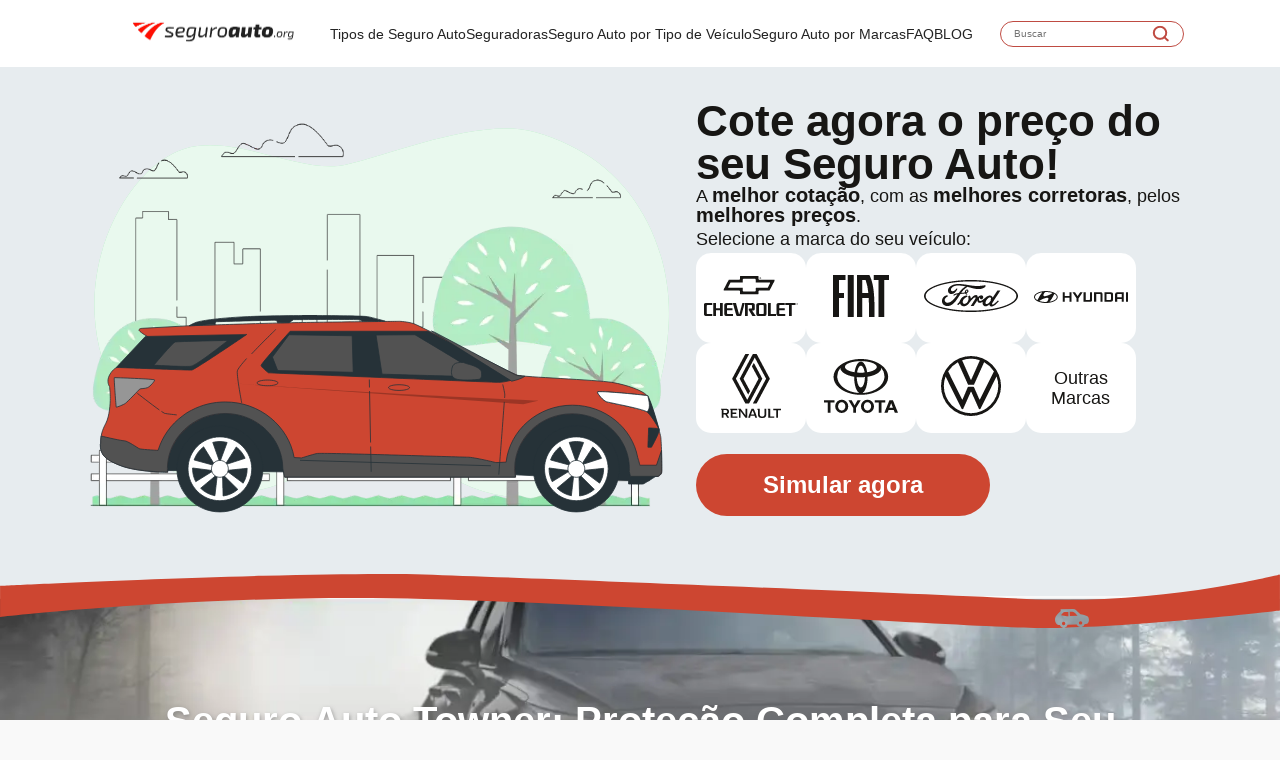

--- FILE ---
content_type: text/html; charset=UTF-8
request_url: https://www.seguroauto.org/seguro-auto-towner/
body_size: 50479
content:
<!doctype html>
<html lang="pt-BR" prefix="og: https://ogp.me/ns#" class="no-js">

<head><meta charset="UTF-8"><script>if(navigator.userAgent.match(/MSIE|Internet Explorer/i)||navigator.userAgent.match(/Trident\/7\..*?rv:11/i)){var href=document.location.href;if(!href.match(/[?&]noclsop/)){if(href.indexOf("?")==-1){if(href.indexOf("#")==-1){document.location.href=href+"?noclsop=1"}else{document.location.href=href.replace("#","?noclsop=1#")}}else{if(href.indexOf("#")==-1){document.location.href=href+"&noclsop=1"}else{document.location.href=href.replace("#","&noclsop=1#")}}}}</script><script>class RocketLazyLoadScripts{constructor(){this.triggerEvents=["keydown","mousedown","mousemove","touchmove","touchstart","touchend","wheel"],this.userEventHandler=this._triggerListener.bind(this),this.touchStartHandler=this._onTouchStart.bind(this),this.touchMoveHandler=this._onTouchMove.bind(this),this.touchEndHandler=this._onTouchEnd.bind(this),this.clickHandler=this._onClick.bind(this),this.interceptedClicks=[],window.addEventListener("pageshow",t=>{this.persisted=t.persisted}),window.addEventListener("DOMContentLoaded",()=>{this._preconnect3rdParties()}),this.delayedScripts={normal:[],async:[],defer:[]},this.trash=[],this.allJQueries=[]}_addUserInteractionListener(t){if(document.hidden){t._triggerListener();return}this.triggerEvents.forEach(e=>window.addEventListener(e,t.userEventHandler,{passive:!0})),window.addEventListener("touchstart",t.touchStartHandler,{passive:!0}),window.addEventListener("mousedown",t.touchStartHandler),document.addEventListener("visibilitychange",t.userEventHandler)}_removeUserInteractionListener(){this.triggerEvents.forEach(t=>window.removeEventListener(t,this.userEventHandler,{passive:!0})),document.removeEventListener("visibilitychange",this.userEventHandler)}_onTouchStart(t){"HTML"!==t.target.tagName&&(window.addEventListener("touchend",this.touchEndHandler),window.addEventListener("mouseup",this.touchEndHandler),window.addEventListener("touchmove",this.touchMoveHandler,{passive:!0}),window.addEventListener("mousemove",this.touchMoveHandler),t.target.addEventListener("click",this.clickHandler),this._renameDOMAttribute(t.target,"onclick","rocket-onclick"),this._pendingClickStarted())}_onTouchMove(t){window.removeEventListener("touchend",this.touchEndHandler),window.removeEventListener("mouseup",this.touchEndHandler),window.removeEventListener("touchmove",this.touchMoveHandler,{passive:!0}),window.removeEventListener("mousemove",this.touchMoveHandler),t.target.removeEventListener("click",this.clickHandler),this._renameDOMAttribute(t.target,"rocket-onclick","onclick"),this._pendingClickFinished()}_onTouchEnd(t){window.removeEventListener("touchend",this.touchEndHandler),window.removeEventListener("mouseup",this.touchEndHandler),window.removeEventListener("touchmove",this.touchMoveHandler,{passive:!0}),window.removeEventListener("mousemove",this.touchMoveHandler)}_onClick(t){t.target.removeEventListener("click",this.clickHandler),this._renameDOMAttribute(t.target,"rocket-onclick","onclick"),this.interceptedClicks.push(t),t.preventDefault(),t.stopPropagation(),t.stopImmediatePropagation(),this._pendingClickFinished()}_replayClicks(){window.removeEventListener("touchstart",this.touchStartHandler,{passive:!0}),window.removeEventListener("mousedown",this.touchStartHandler),this.interceptedClicks.forEach(t=>{t.target.dispatchEvent(new MouseEvent("click",{view:t.view,bubbles:!0,cancelable:!0}))})}_waitForPendingClicks(){return new Promise(t=>{this._isClickPending?this._pendingClickFinished=t:t()})}_pendingClickStarted(){this._isClickPending=!0}_pendingClickFinished(){this._isClickPending=!1}_renameDOMAttribute(t,e,r){t.hasAttribute&&t.hasAttribute(e)&&(event.target.setAttribute(r,event.target.getAttribute(e)),event.target.removeAttribute(e))}_triggerListener(){this._removeUserInteractionListener(this),"loading"===document.readyState?document.addEventListener("DOMContentLoaded",this._loadEverythingNow.bind(this)):this._loadEverythingNow()}_preconnect3rdParties(){let t=[];document.querySelectorAll("script[type=rocketlazyloadscript]").forEach(e=>{if(e.hasAttribute("src")){let r=new URL(e.src).origin;r!==location.origin&&t.push({src:r,crossOrigin:e.crossOrigin||"module"===e.getAttribute("data-rocket-type")})}}),t=[...new Map(t.map(t=>[JSON.stringify(t),t])).values()],this._batchInjectResourceHints(t,"preconnect")}async _loadEverythingNow(){this.lastBreath=Date.now(),this._delayEventListeners(this),this._delayJQueryReady(this),this._handleDocumentWrite(),this._registerAllDelayedScripts(),this._preloadAllScripts(),await this._loadScriptsFromList(this.delayedScripts.normal),await this._loadScriptsFromList(this.delayedScripts.defer),await this._loadScriptsFromList(this.delayedScripts.async);try{await this._triggerDOMContentLoaded(),await this._triggerWindowLoad()}catch(t){console.error(t)}window.dispatchEvent(new Event("rocket-allScriptsLoaded")),this._waitForPendingClicks().then(()=>{this._replayClicks()}),this._emptyTrash()}_registerAllDelayedScripts(){document.querySelectorAll("script[type=rocketlazyloadscript]").forEach(t=>{t.hasAttribute("data-rocket-src")?t.hasAttribute("async")&&!1!==t.async?this.delayedScripts.async.push(t):t.hasAttribute("defer")&&!1!==t.defer||"module"===t.getAttribute("data-rocket-type")?this.delayedScripts.defer.push(t):this.delayedScripts.normal.push(t):this.delayedScripts.normal.push(t)})}async _transformScript(t){return new Promise((await this._littleBreath(),navigator.userAgent.indexOf("Firefox/")>0||""===navigator.vendor)?e=>{let r=document.createElement("script");[...t.attributes].forEach(t=>{let e=t.nodeName;"type"!==e&&("data-rocket-type"===e&&(e="type"),"data-rocket-src"===e&&(e="src"),r.setAttribute(e,t.nodeValue))}),t.text&&(r.text=t.text),r.hasAttribute("src")?(r.addEventListener("load",e),r.addEventListener("error",e)):(r.text=t.text,e());try{t.parentNode.replaceChild(r,t)}catch(i){e()}}:async e=>{function r(){t.setAttribute("data-rocket-status","failed"),e()}try{let i=t.getAttribute("data-rocket-type"),n=t.getAttribute("data-rocket-src");t.text,i?(t.type=i,t.removeAttribute("data-rocket-type")):t.removeAttribute("type"),t.addEventListener("load",function r(){t.setAttribute("data-rocket-status","executed"),e()}),t.addEventListener("error",r),n?(t.removeAttribute("data-rocket-src"),t.src=n):t.src="data:text/javascript;base64,"+btoa(t.text)}catch(s){r()}})}async _loadScriptsFromList(t){let e=t.shift();return e&&e.isConnected?(await this._transformScript(e),this._loadScriptsFromList(t)):Promise.resolve()}_preloadAllScripts(){this._batchInjectResourceHints([...this.delayedScripts.normal,...this.delayedScripts.defer,...this.delayedScripts.async],"preload")}_batchInjectResourceHints(t,e){var r=document.createDocumentFragment();t.forEach(t=>{let i=t.getAttribute&&t.getAttribute("data-rocket-src")||t.src;if(i){let n=document.createElement("link");n.href=i,n.rel=e,"preconnect"!==e&&(n.as="script"),t.getAttribute&&"module"===t.getAttribute("data-rocket-type")&&(n.crossOrigin=!0),t.crossOrigin&&(n.crossOrigin=t.crossOrigin),t.integrity&&(n.integrity=t.integrity),r.appendChild(n),this.trash.push(n)}}),document.head.appendChild(r)}_delayEventListeners(t){let e={};function r(t,r){!function t(r){!e[r]&&(e[r]={originalFunctions:{add:r.addEventListener,remove:r.removeEventListener},eventsToRewrite:[]},r.addEventListener=function(){arguments[0]=i(arguments[0]),e[r].originalFunctions.add.apply(r,arguments)},r.removeEventListener=function(){arguments[0]=i(arguments[0]),e[r].originalFunctions.remove.apply(r,arguments)});function i(t){return e[r].eventsToRewrite.indexOf(t)>=0?"rocket-"+t:t}}(t),e[t].eventsToRewrite.push(r)}function i(t,e){let r=t[e];Object.defineProperty(t,e,{get:()=>r||function(){},set(i){t["rocket"+e]=r=i}})}r(document,"DOMContentLoaded"),r(window,"DOMContentLoaded"),r(window,"load"),r(window,"pageshow"),r(document,"readystatechange"),i(document,"onreadystatechange"),i(window,"onload"),i(window,"onpageshow")}_delayJQueryReady(t){let e;function r(r){if(r&&r.fn&&!t.allJQueries.includes(r)){r.fn.ready=r.fn.init.prototype.ready=function(e){return t.domReadyFired?e.bind(document)(r):document.addEventListener("rocket-DOMContentLoaded",()=>e.bind(document)(r)),r([])};let i=r.fn.on;r.fn.on=r.fn.init.prototype.on=function(){if(this[0]===window){function t(t){return t.split(" ").map(t=>"load"===t||0===t.indexOf("load.")?"rocket-jquery-load":t).join(" ")}"string"==typeof arguments[0]||arguments[0]instanceof String?arguments[0]=t(arguments[0]):"object"==typeof arguments[0]&&Object.keys(arguments[0]).forEach(e=>{delete Object.assign(arguments[0],{[t(e)]:arguments[0][e]})[e]})}return i.apply(this,arguments),this},t.allJQueries.push(r)}e=r}r(window.jQuery),Object.defineProperty(window,"jQuery",{get:()=>e,set(t){r(t)}})}async _triggerDOMContentLoaded(){this.domReadyFired=!0,await this._littleBreath(),document.dispatchEvent(new Event("rocket-DOMContentLoaded")),await this._littleBreath(),window.dispatchEvent(new Event("rocket-DOMContentLoaded")),await this._littleBreath(),document.dispatchEvent(new Event("rocket-readystatechange")),await this._littleBreath(),document.rocketonreadystatechange&&document.rocketonreadystatechange()}async _triggerWindowLoad(){await this._littleBreath(),window.dispatchEvent(new Event("rocket-load")),await this._littleBreath(),window.rocketonload&&window.rocketonload(),await this._littleBreath(),this.allJQueries.forEach(t=>t(window).trigger("rocket-jquery-load")),await this._littleBreath();let t=new Event("rocket-pageshow");t.persisted=this.persisted,window.dispatchEvent(t),await this._littleBreath(),window.rocketonpageshow&&window.rocketonpageshow({persisted:this.persisted})}_handleDocumentWrite(){let t=new Map;document.write=document.writeln=function(e){let r=document.currentScript;r||console.error("WPRocket unable to document.write this: "+e);let i=document.createRange(),n=r.parentElement,s=t.get(r);void 0===s&&(s=r.nextSibling,t.set(r,s));let a=document.createDocumentFragment();i.setStart(a,0),a.appendChild(i.createContextualFragment(e)),n.insertBefore(a,s)}}async _littleBreath(){Date.now()-this.lastBreath>45&&(await this._requestAnimFrame(),this.lastBreath=Date.now())}async _requestAnimFrame(){return document.hidden?new Promise(t=>setTimeout(t)):new Promise(t=>requestAnimationFrame(t))}_emptyTrash(){this.trash.forEach(t=>t.remove())}static run(){let t=new RocketLazyLoadScripts;t._addUserInteractionListener(t)}}RocketLazyLoadScripts.run();</script>
    
    <meta name="viewport" content="width=device-width, initial-scale=1.0">
    
    <meta name="dcterms.rightsHolder" content="VEMM">
    <meta name="p:domain_verify" content="e2658246487e40a1a96c9f36e5a1f1ad" />
    <meta http-equiv="X-UA-Compatible" content="IE=edge">
    <link rel='shortcut icon' type='image/x-icon' href='https://www.seguroauto.org/wp-content/themes/SA2023/img/favicon.ico' />
    <link rel="manifest" href="../manifest.json">
    <meta name="theme-color" content="#F9F9F9" />
    <meta name="blitz" content="mu-a2f65f9b-fa31fba2-5fd68a3d-a17e0206">
    <meta name="msvalidate.01" content="A3D85AC314933EB77546FD077B38F076" />
    <script type="rocketlazyloadscript">
        window.console = window.console || {};
        window.console.log = window.console.log || function() {};
        window.console.info = window.console.info || function() {};
    </script>

    <meta name="google-site-verification" content="lTI_RIyLiWkHu3PH3hLGX0sTBlu1VYmspei8-iYXb3s" />

    <!-- Google tag (gtag.js) -->
    <script type="rocketlazyloadscript" async data-rocket-src="https://www.googletagmanager.com/gtag/js?id=G-DYCHP0NH6F"></script>
    <script type="rocketlazyloadscript">
      window.dataLayer = window.dataLayer || [];
      function gtag(){dataLayer.push(arguments);}
      gtag('js', new Date());

      gtag('config', 'G-DYCHP0NH6F');
    </script>



    <!-- Google Tag Manager -->
    <script type="rocketlazyloadscript">(function(w,d,s,l,i){w[l]=w[l]||[];w[l].push({'gtm.start':
    new Date().getTime(),event:'gtm.js'});var f=d.getElementsByTagName(s)[0],
    j=d.createElement(s),dl=l!='dataLayer'?'&l='+l:'';j.async=true;j.src=
    'https://www.googletagmanager.com/gtm.js?id='+i+dl;f.parentNode.insertBefore(j,f);
    })(window,document,'script','dataLayer','GTM-53X5HKHQ');</script>
    <!-- End Google Tag Manager -->






    <!-- Google Tag Manager -->
    <script type="rocketlazyloadscript">
        (function(w, d, s, l, i) {
            w[l] = w[l] || [];
            w[l].push({
                'gtm.start': new Date().getTime(),
                event: 'gtm.js'
            });
            var f = d.getElementsByTagName(s)[0],
                j = d.createElement(s),
                dl = l != 'dataLayer' ? '&l=' + l : '';
            j.async = true;
            j.src =
                'https://www.googletagmanager.com/gtm.js?id=' + i + dl;
            f.parentNode.insertBefore(j, f);
        })(window, document, 'script', 'dataLayer', 'GTM-TJ4HDXW');
    </script>
    <!-- End Google Tag Manager -->

    <!-- Google tag (gtag.js) -->
    <script type="rocketlazyloadscript" async data-rocket-src="https://www.googletagmanager.com/gtag/js?id=G-RXE68JJ949"></script>
    <script type="rocketlazyloadscript">
        window.dataLayer = window.dataLayer || [];

        function gtag() {
            dataLayer.push(arguments);
        }
        gtag('js', new Date());

        gtag('config', 'G-RXE68JJ949');
    </script>

    <script type="application/ld+json">
        {
            "@context": "http://schema.org",
            "@type": "Organization",
            "name": "Seguroauto.org - Simulação de Seguro Auto Online",
            "url": "https://www.seguroauto.org",
            "sameAs": [
                "https://twitter.com/SeguroautoORG",
                "https://www.youtube.com/channel/UCNzuEetn1tfjYoCvbpqgDxg",
                "https://www.facebook.com/Seguroautoorg-295763110434555/",
                "https://www.instagram.com/seguroautoorg/"
            ],
            "address": {
                "@type": "PostalAddress",
                "streetAddress": "Avenida Brigadeiro Faria Lima, 201, Centro, São Paulo",
                "addressRegion": "SP",
                "postalCode": "05426-100",
                "addressCountry": "BR"
            }
        }
    </script>

    <!-- Google Tag Manager -->
    <script type="rocketlazyloadscript">
        (function(w, d, s, l, i) {
            w[l] = w[l] || [];
            w[l].push({
                'gtm.start': new Date().getTime(),
                event: 'gtm.js'
            });
            var f = d.getElementsByTagName(s)[0],
                j = d.createElement(s),
                dl = l != 'dataLayer' ? '&l=' + l : '';
            j.async = true;
            j.src =
                'https://www.googletagmanager.com/gtm.js?id=' + i + dl;
            f.parentNode.insertBefore(j, f);
        })(window, document, 'script', 'dataLayer', 'GTM-T3965KR');
    </script>
    <!-- End Google Tag Manager -->

    <!-- Google tag (gtag.js) -->
    <script type="rocketlazyloadscript" async data-rocket-src="https://www.googletagmanager.com/gtag/js?id=UA-25939132-1"></script>
    <script type="rocketlazyloadscript">
        window.dataLayer = window.dataLayer || [];

        function gtag() {
            dataLayer.push(arguments);
        }
        gtag('js', new Date());

        gtag('config', 'UA-25939132-1');
    </script>

    <!-- Tag Google ADS  -->
        <!-- Tag Google ADS  -->

    <!-- Start WP HEAD -->
            <style>
            .bd_toc_container {
                transition: ease-in-out .5s !important;
            }
            .bd_toc_container {
                border-top-left-radius:     4px;
                border-top-right-radius:    4px;
                border-bottom-right-radius: 4px;
                border-bottom-left-radius:  4px;
            }
            .bd_toc_container {
                box-shadow: 0px
                            4px
                            16px
                            0px
            rgba(0, 0, 0, 0.03);
            }
            .bd_toc_container.scroll-to-fixed-fixed {
                margin: 0 !important;
            }
            .bd_toc_wrapper .bd_toc_header .bd_toc_switcher_hide_show_icon .bd_toc_arrow {
                border-color: #2c2f32            }
            .bd_toc_wrapper .bd_toc_header:hover .bd_toc_switcher_hide_show_icon .bd_toc_arrow {
                border-color: #2c2f32            }
            .bd_toc_header {
                border-top-left-radius:     10px;
                border-top-right-radius:    10px;
                border-bottom-right-radius: 10px;
                border-bottom-left-radius:  10px;
            }
            .bd_toc_wrapper .bd_toc_wrapper_item .bd_toc_content .bd_toc_content_list ul li a {
                border-top-left-radius:     10px;
                border-top-right-radius:    10px;
                border-bottom-right-radius: 10px;
                border-bottom-left-radius:  10px;
            }
            .bd_toc_container .bd_toc_wrapper .bd_toc_content.list-type-disc ul li a:before {
                background-color: #2c2f32;
                top: calc( 0px + 7px );
                left: calc( 0px - 12px );
            }

        </style>
        	<style>img:is([sizes="auto" i], [sizes^="auto," i]) { contain-intrinsic-size: 3000px 1500px }</style>
	
<!-- Otimização para mecanismos de pesquisa pelo Rank Math - https://rankmath.com/ -->
<title>Seguro Auto Towner: Proteja Seu Veículo com Confiança</title><link rel="stylesheet" href="https://www.seguroauto.org/wp-content/cache/min/1/b799d85bec942993a0f6ee9b591661c0.css" media="all" data-minify="1" />
<meta name="description" content="Encontre o seguro auto Towner perfeito para proteger seu carro. Faça uma cotação e escolha a cobertura que melhor atende suas necessidades."/>
<meta name="robots" content="follow, index, max-snippet:-1, max-video-preview:-1, max-image-preview:large"/>
<link rel="canonical" href="https://www.seguroauto.org/seguro-auto-towner/" />
<meta property="og:locale" content="pt_BR" />
<meta property="og:type" content="article" />
<meta property="og:title" content="Seguro Auto Towner: Proteja Seu Veículo com Confiança" />
<meta property="og:description" content="Encontre o seguro auto Towner perfeito para proteger seu carro. Faça uma cotação e escolha a cobertura que melhor atende suas necessidades." />
<meta property="og:url" content="https://www.seguroauto.org/seguro-auto-towner/" />
<meta property="og:site_name" content="Seguro de carros | Cotação de seguro online | SeguroAuto" />
<meta property="article:publisher" content="https://www.facebook.com/Seguroautoorg-295763110434555/" />
<meta property="article:section" content="Marcas de Carro" />
<meta property="og:updated_time" content="2024-10-11T14:20:57-03:00" />
<meta property="og:image" content="https://www.seguroauto.org/wp-content/uploads/2013/08/seguro-auto-towner.webp" />
<meta property="og:image:secure_url" content="https://www.seguroauto.org/wp-content/uploads/2013/08/seguro-auto-towner.webp" />
<meta property="og:image:width" content="1200" />
<meta property="og:image:height" content="600" />
<meta property="og:image:alt" content="Seguro Auto Towner representado por uma pessoa dando uma chave para outra." />
<meta property="og:image:type" content="image/webp" />
<meta property="article:published_time" content="2024-10-10T17:43:19-03:00" />
<meta property="article:modified_time" content="2024-10-11T14:20:57-03:00" />
<meta name="twitter:card" content="summary_large_image" />
<meta name="twitter:title" content="Seguro Auto Towner: Proteja Seu Veículo com Confiança" />
<meta name="twitter:description" content="Encontre o seguro auto Towner perfeito para proteger seu carro. Faça uma cotação e escolha a cobertura que melhor atende suas necessidades." />
<meta name="twitter:site" content="@SeguroautoORG" />
<meta name="twitter:creator" content="@SeguroautoORG" />
<meta name="twitter:image" content="https://www.seguroauto.org/wp-content/uploads/2013/08/seguro-auto-towner.webp" />
<meta name="twitter:label1" content="Escrito por" />
<meta name="twitter:data1" content="Diego Brasileiro" />
<meta name="twitter:label2" content="Tempo para leitura" />
<meta name="twitter:data2" content="10 minutos" />
<!-- /Plugin de SEO Rank Math para WordPress -->

<style id='wp-emoji-styles-inline-css' type='text/css'>

	img.wp-smiley, img.emoji {
		display: inline !important;
		border: none !important;
		box-shadow: none !important;
		height: 1em !important;
		width: 1em !important;
		margin: 0 0.07em !important;
		vertical-align: -0.1em !important;
		background: none !important;
		padding: 0 !important;
	}
</style>

<style id='boomdevs-toc-style-inline-css' type='text/css'>
/*!********************************************************************************************************************************************************************************************************************************************************************!*\
  !*** css ./node_modules/css-loader/dist/cjs.js??ruleSet[1].rules[3].use[1]!./node_modules/postcss-loader/dist/cjs.js??ruleSet[1].rules[3].use[2]!./node_modules/sass-loader/dist/cjs.js??ruleSet[1].rules[3].use[3]!./includes/block-editor/assets/scss/edit.scss ***!
  \********************************************************************************************************************************************************************************************************************************************************************/
.is-root-container .is-selected.wp-block-boomdevs-toc:focus {
  outline: none;
}

.wp-block-boomdevs-toc .bd_toc_block_wrapper {
  background-color: #EFF7FF;
  border: 1px solid #D4ECFF;
  border-radius: 10px;
  padding: 15px;
  font-family: inherit;
  display: flex;
  align-items: center;
}
.wp-block-boomdevs-toc .bd_toc_block_wrapper img {
  width: 60px;
  margin-right: 20px;
}
.wp-block-boomdevs-toc .bd_toc_block_wrapper h2 {
  font-size: 20px !important;
  margin: 0;
}

/*# sourceMappingURL=index.css.map*/
</style>
<style id='classic-theme-styles-inline-css' type='text/css'>
/*! This file is auto-generated */
.wp-block-button__link{color:#fff;background-color:#32373c;border-radius:9999px;box-shadow:none;text-decoration:none;padding:calc(.667em + 2px) calc(1.333em + 2px);font-size:1.125em}.wp-block-file__button{background:#32373c;color:#fff;text-decoration:none}
</style>
<style id='global-styles-inline-css' type='text/css'>
:root{--wp--preset--aspect-ratio--square: 1;--wp--preset--aspect-ratio--4-3: 4/3;--wp--preset--aspect-ratio--3-4: 3/4;--wp--preset--aspect-ratio--3-2: 3/2;--wp--preset--aspect-ratio--2-3: 2/3;--wp--preset--aspect-ratio--16-9: 16/9;--wp--preset--aspect-ratio--9-16: 9/16;--wp--preset--color--black: #000000;--wp--preset--color--cyan-bluish-gray: #abb8c3;--wp--preset--color--white: #ffffff;--wp--preset--color--pale-pink: #f78da7;--wp--preset--color--vivid-red: #cf2e2e;--wp--preset--color--luminous-vivid-orange: #ff6900;--wp--preset--color--luminous-vivid-amber: #fcb900;--wp--preset--color--light-green-cyan: #7bdcb5;--wp--preset--color--vivid-green-cyan: #00d084;--wp--preset--color--pale-cyan-blue: #8ed1fc;--wp--preset--color--vivid-cyan-blue: #0693e3;--wp--preset--color--vivid-purple: #9b51e0;--wp--preset--gradient--vivid-cyan-blue-to-vivid-purple: linear-gradient(135deg,rgba(6,147,227,1) 0%,rgb(155,81,224) 100%);--wp--preset--gradient--light-green-cyan-to-vivid-green-cyan: linear-gradient(135deg,rgb(122,220,180) 0%,rgb(0,208,130) 100%);--wp--preset--gradient--luminous-vivid-amber-to-luminous-vivid-orange: linear-gradient(135deg,rgba(252,185,0,1) 0%,rgba(255,105,0,1) 100%);--wp--preset--gradient--luminous-vivid-orange-to-vivid-red: linear-gradient(135deg,rgba(255,105,0,1) 0%,rgb(207,46,46) 100%);--wp--preset--gradient--very-light-gray-to-cyan-bluish-gray: linear-gradient(135deg,rgb(238,238,238) 0%,rgb(169,184,195) 100%);--wp--preset--gradient--cool-to-warm-spectrum: linear-gradient(135deg,rgb(74,234,220) 0%,rgb(151,120,209) 20%,rgb(207,42,186) 40%,rgb(238,44,130) 60%,rgb(251,105,98) 80%,rgb(254,248,76) 100%);--wp--preset--gradient--blush-light-purple: linear-gradient(135deg,rgb(255,206,236) 0%,rgb(152,150,240) 100%);--wp--preset--gradient--blush-bordeaux: linear-gradient(135deg,rgb(254,205,165) 0%,rgb(254,45,45) 50%,rgb(107,0,62) 100%);--wp--preset--gradient--luminous-dusk: linear-gradient(135deg,rgb(255,203,112) 0%,rgb(199,81,192) 50%,rgb(65,88,208) 100%);--wp--preset--gradient--pale-ocean: linear-gradient(135deg,rgb(255,245,203) 0%,rgb(182,227,212) 50%,rgb(51,167,181) 100%);--wp--preset--gradient--electric-grass: linear-gradient(135deg,rgb(202,248,128) 0%,rgb(113,206,126) 100%);--wp--preset--gradient--midnight: linear-gradient(135deg,rgb(2,3,129) 0%,rgb(40,116,252) 100%);--wp--preset--font-size--small: 13px;--wp--preset--font-size--medium: 20px;--wp--preset--font-size--large: 36px;--wp--preset--font-size--x-large: 42px;--wp--preset--spacing--20: 0.44rem;--wp--preset--spacing--30: 0.67rem;--wp--preset--spacing--40: 1rem;--wp--preset--spacing--50: 1.5rem;--wp--preset--spacing--60: 2.25rem;--wp--preset--spacing--70: 3.38rem;--wp--preset--spacing--80: 5.06rem;--wp--preset--shadow--natural: 6px 6px 9px rgba(0, 0, 0, 0.2);--wp--preset--shadow--deep: 12px 12px 50px rgba(0, 0, 0, 0.4);--wp--preset--shadow--sharp: 6px 6px 0px rgba(0, 0, 0, 0.2);--wp--preset--shadow--outlined: 6px 6px 0px -3px rgba(255, 255, 255, 1), 6px 6px rgba(0, 0, 0, 1);--wp--preset--shadow--crisp: 6px 6px 0px rgba(0, 0, 0, 1);}:where(.is-layout-flex){gap: 0.5em;}:where(.is-layout-grid){gap: 0.5em;}body .is-layout-flex{display: flex;}.is-layout-flex{flex-wrap: wrap;align-items: center;}.is-layout-flex > :is(*, div){margin: 0;}body .is-layout-grid{display: grid;}.is-layout-grid > :is(*, div){margin: 0;}:where(.wp-block-columns.is-layout-flex){gap: 2em;}:where(.wp-block-columns.is-layout-grid){gap: 2em;}:where(.wp-block-post-template.is-layout-flex){gap: 1.25em;}:where(.wp-block-post-template.is-layout-grid){gap: 1.25em;}.has-black-color{color: var(--wp--preset--color--black) !important;}.has-cyan-bluish-gray-color{color: var(--wp--preset--color--cyan-bluish-gray) !important;}.has-white-color{color: var(--wp--preset--color--white) !important;}.has-pale-pink-color{color: var(--wp--preset--color--pale-pink) !important;}.has-vivid-red-color{color: var(--wp--preset--color--vivid-red) !important;}.has-luminous-vivid-orange-color{color: var(--wp--preset--color--luminous-vivid-orange) !important;}.has-luminous-vivid-amber-color{color: var(--wp--preset--color--luminous-vivid-amber) !important;}.has-light-green-cyan-color{color: var(--wp--preset--color--light-green-cyan) !important;}.has-vivid-green-cyan-color{color: var(--wp--preset--color--vivid-green-cyan) !important;}.has-pale-cyan-blue-color{color: var(--wp--preset--color--pale-cyan-blue) !important;}.has-vivid-cyan-blue-color{color: var(--wp--preset--color--vivid-cyan-blue) !important;}.has-vivid-purple-color{color: var(--wp--preset--color--vivid-purple) !important;}.has-black-background-color{background-color: var(--wp--preset--color--black) !important;}.has-cyan-bluish-gray-background-color{background-color: var(--wp--preset--color--cyan-bluish-gray) !important;}.has-white-background-color{background-color: var(--wp--preset--color--white) !important;}.has-pale-pink-background-color{background-color: var(--wp--preset--color--pale-pink) !important;}.has-vivid-red-background-color{background-color: var(--wp--preset--color--vivid-red) !important;}.has-luminous-vivid-orange-background-color{background-color: var(--wp--preset--color--luminous-vivid-orange) !important;}.has-luminous-vivid-amber-background-color{background-color: var(--wp--preset--color--luminous-vivid-amber) !important;}.has-light-green-cyan-background-color{background-color: var(--wp--preset--color--light-green-cyan) !important;}.has-vivid-green-cyan-background-color{background-color: var(--wp--preset--color--vivid-green-cyan) !important;}.has-pale-cyan-blue-background-color{background-color: var(--wp--preset--color--pale-cyan-blue) !important;}.has-vivid-cyan-blue-background-color{background-color: var(--wp--preset--color--vivid-cyan-blue) !important;}.has-vivid-purple-background-color{background-color: var(--wp--preset--color--vivid-purple) !important;}.has-black-border-color{border-color: var(--wp--preset--color--black) !important;}.has-cyan-bluish-gray-border-color{border-color: var(--wp--preset--color--cyan-bluish-gray) !important;}.has-white-border-color{border-color: var(--wp--preset--color--white) !important;}.has-pale-pink-border-color{border-color: var(--wp--preset--color--pale-pink) !important;}.has-vivid-red-border-color{border-color: var(--wp--preset--color--vivid-red) !important;}.has-luminous-vivid-orange-border-color{border-color: var(--wp--preset--color--luminous-vivid-orange) !important;}.has-luminous-vivid-amber-border-color{border-color: var(--wp--preset--color--luminous-vivid-amber) !important;}.has-light-green-cyan-border-color{border-color: var(--wp--preset--color--light-green-cyan) !important;}.has-vivid-green-cyan-border-color{border-color: var(--wp--preset--color--vivid-green-cyan) !important;}.has-pale-cyan-blue-border-color{border-color: var(--wp--preset--color--pale-cyan-blue) !important;}.has-vivid-cyan-blue-border-color{border-color: var(--wp--preset--color--vivid-cyan-blue) !important;}.has-vivid-purple-border-color{border-color: var(--wp--preset--color--vivid-purple) !important;}.has-vivid-cyan-blue-to-vivid-purple-gradient-background{background: var(--wp--preset--gradient--vivid-cyan-blue-to-vivid-purple) !important;}.has-light-green-cyan-to-vivid-green-cyan-gradient-background{background: var(--wp--preset--gradient--light-green-cyan-to-vivid-green-cyan) !important;}.has-luminous-vivid-amber-to-luminous-vivid-orange-gradient-background{background: var(--wp--preset--gradient--luminous-vivid-amber-to-luminous-vivid-orange) !important;}.has-luminous-vivid-orange-to-vivid-red-gradient-background{background: var(--wp--preset--gradient--luminous-vivid-orange-to-vivid-red) !important;}.has-very-light-gray-to-cyan-bluish-gray-gradient-background{background: var(--wp--preset--gradient--very-light-gray-to-cyan-bluish-gray) !important;}.has-cool-to-warm-spectrum-gradient-background{background: var(--wp--preset--gradient--cool-to-warm-spectrum) !important;}.has-blush-light-purple-gradient-background{background: var(--wp--preset--gradient--blush-light-purple) !important;}.has-blush-bordeaux-gradient-background{background: var(--wp--preset--gradient--blush-bordeaux) !important;}.has-luminous-dusk-gradient-background{background: var(--wp--preset--gradient--luminous-dusk) !important;}.has-pale-ocean-gradient-background{background: var(--wp--preset--gradient--pale-ocean) !important;}.has-electric-grass-gradient-background{background: var(--wp--preset--gradient--electric-grass) !important;}.has-midnight-gradient-background{background: var(--wp--preset--gradient--midnight) !important;}.has-small-font-size{font-size: var(--wp--preset--font-size--small) !important;}.has-medium-font-size{font-size: var(--wp--preset--font-size--medium) !important;}.has-large-font-size{font-size: var(--wp--preset--font-size--large) !important;}.has-x-large-font-size{font-size: var(--wp--preset--font-size--x-large) !important;}
:where(.wp-block-post-template.is-layout-flex){gap: 1.25em;}:where(.wp-block-post-template.is-layout-grid){gap: 1.25em;}
:where(.wp-block-columns.is-layout-flex){gap: 2em;}:where(.wp-block-columns.is-layout-grid){gap: 2em;}
:root :where(.wp-block-pullquote){font-size: 1.5em;line-height: 1.6;}
</style>







<script type="text/javascript" src="https://www.seguroauto.org/wp-content/themes/SA2023/js/lib/modernizr-2.7.1.min.js?ver=2.7.1" id="modernizr-js" defer></script>
<script type="text/javascript" src="https://www.seguroauto.org/wp-includes/js/jquery/jquery.min.js?ver=3.7.1" id="jquery-core-js" defer></script>
<script type="text/javascript" src="https://www.seguroauto.org/wp-includes/js/jquery/jquery-migrate.min.js?ver=3.4.1" id="jquery-migrate-js" defer></script>
<div id="reading-progress-container">
                  <div id="reading-progress-bar"></div>
              </div><noscript><style>.lazyload[data-src]{display:none !important;}</style></noscript><style>.lazyload{background-image:none !important;}.lazyload:before{background-image:none !important;}</style><style type="text/css">.bd_toc_container{width:100%!important;}.bd_toc_wrapper{padding-top:12px!important;padding-right:12px!important;padding-bottom:12px!important;padding-left:12px!important;}.bd_toc_container{margin-top:0px!important;margin-bottom:30px!important;}.bd_toc_container{background-color:#f9f9f9!important;}.bd_toc_container{border-top-width:1px!important;border-right-width:1px!important;border-bottom-width:1px!important;border-left-width:1px!important;border-color:#aaaaaa!important;border-style:solid!important;}.bd_toc_header_title{font-weight:500!important;font-size:18px!important;}.bd_toc_wrapper .bd_toc_header .bd_toc_header_title{color:#2c2f32!important;}.bd_toc_wrapper .bd_toc_header:hover .bd_toc_header_title{color:#2c2f32!important;}.bd_toc_header{padding-top:0px!important;padding-right:2px!important;padding-bottom:0px!important;padding-left:0px!important;}.bd_toc_header.active{margin-top:0px!important;margin-right:0px!important;margin-bottom:0px!important;margin-left:0px!important;}.bd_toc_content_list .bd_toc_content_list_item ul > li > a{font-weight:400!important;font-size:14px!important;}.bd_toc_wrapper .bd_toc_wrapper_item .bd_toc_content .bd_toc_content_list_item ul li a{padding-top:0px!important;padding-right:0px!important;padding-bottom:0px!important;padding-left:0px!important;}.bd_toc_wrapper .bd_toc_wrapper_item .bd_toc_content .bd_toc_content_list_item ul li a{margin-top:0px!important;margin-right:0px!important;margin-bottom:0px!important;margin-left:0px!important;}.bd_toc_wrapper .bd_toc_wrapper_item .bd_toc_content .bd_toc_content_list ul li a{border-top-width:0px;border-right-width:0px;border-bottom-width:0px;border-left-width:0px;border-color:#ffffff;border-style:solid;}.bd_toc_wrapper .bd_toc_wrapper_item .bd_toc_content .bd_toc_content_list ul li.current > a{border-top-width:0px;border-right-width:0px;border-bottom-width:0px;border-left-width:0px;border-color:#ffffff;border-style:solid;}.bd_toc_content{background-color:#f9f9f9!important;}.bd_toc_wrapper .bd_toc_wrapper_item .bd_toc_content .bd_toc_content_list ul li a{background-color:#f9f9f9!important;}.bd_toc_wrapper .bd_toc_wrapper_item .bd_toc_content .bd_toc_content_list ul li.current > a{background-color:#f7f7f700!important;}.bd_toc_wrapper .bd_toc_wrapper_item .bd_toc_content .bd_toc_content_list ul li a, .bd_toc_container .bd_toc_wrapper .bd_toc_content_list_item ul li .collaps-button .toggle-icon{color:#2c2f32;}.bd_toc_wrapper .bd_toc_wrapper_item .bd_toc_content .bd_toc_content_list ul li a:hover, .bd_toc_container .bd_toc_wrapper .bd_toc_content_list_item ul li .collaps-button .toggle-icon:hover{color:#2c2f32;}.bd_toc_wrapper .bd_toc_wrapper_item .bd_toc_content .bd_toc_content_list ul li.current > a,.bd_toc_container .bd_toc_wrapper .bd_toc_content_list_item ul li.current>.collaps-button .toggle-icon{color:#2c2f32;}</style><noscript><style id="rocket-lazyload-nojs-css">.rll-youtube-player, [data-lazy-src]{display:none !important;}</style></noscript>    <!-- End WP HEAD -->

</head>

<body data-rsssl=1 class="post-template-default single single-post postid-1748 single-format-standard wp-custom-logo">
    
    <!-- Google Tag Manager (noscript) -->
    <noscript><iframe src="https://www.googletagmanager.com/ns.html?id=GTM-T3965KR" height="0" width="0" style="display:none;visibility:hidden"></iframe></noscript>
    <!-- End Google Tag Manager (noscript) -->

    <!-- Google Tag Manager (noscript) -->
    <noscript><iframe src="https://www.googletagmanager.com/ns.html?id=GTM-TJ4HDXW" height="0" width="0" style="display:none;visibility:hidden"></iframe></noscript>
    <!-- End Google Tag Manager (noscript) -->


    <!-- Google Tag Manager (noscript) -->
<noscript><iframe src="https://www.googletagmanager.com/ns.html?id=GTM-53X5HKHQ"
height="0" width="0" style="display:none;visibility:hidden"></iframe></noscript>
<!-- End Google Tag Manager (noscript) -->




    <!-- header -->
    <header>

        <a href="#" class="voltar-ao-topo">
            <span>Topo</span>
        </a>

        
        <form action="https://seguroauto.org/cote/?utm_source=SEO_SeguroAuto.org&#038;utm_medium=cta_chat&#038;utm_campaign=seguro_auto&#038;utm_content=marcas_de_carro" method="get" target="_blank">
                            <input type="hidden" name="utm_source" value="SEO_SeguroAuto.org">
                <input type="hidden" name="utm_medium" value="cta_chat">
                <input type="hidden" name="utm_campaign" value="seguro_auto">
                <input type="hidden" name="utm_content" value="marcas_de_carro">
                        <input type="submit" class="float__btn_cote" value="Faça uma Cotação" onclick="
        gtag('event', 'click', {'event_category': 'Float_BTN', 'event_label': 'CTA_float_cote_btn'});
    ">
        </form>

        <div class="sa2023__header--fix">
            <div class="wrapper">
                <div class="sa2023__header--logo">
                    <a href="https://www.seguroauto.org/" class="custom-logo-link" rel="home"><img width="362" height="71" src="data:image/svg+xml,%3Csvg%20xmlns='http://www.w3.org/2000/svg'%20viewBox='0%200%20362%2071'%3E%3C/svg%3E" class="custom-logo" alt="Logo seguroauto.org" decoding="async" data-lazy-srcset="https://www.seguroauto.org/wp-content/uploads/2024/02/cropped-logo_seguroauto_desktop.png 362w, https://www.seguroauto.org/wp-content/uploads/2024/02/cropped-logo_seguroauto_desktop-250x49.png 250w, https://www.seguroauto.org/wp-content/uploads/2024/02/cropped-logo_seguroauto_desktop-120x24.png 120w" data-lazy-sizes="(max-width: 362px) 100vw, 362px" data-lazy-src="https://www.seguroauto.org/wp-content/uploads/2024/02/cropped-logo_seguroauto_desktop.png" /><noscript><img width="362" height="71" src="https://www.seguroauto.org/wp-content/uploads/2024/02/cropped-logo_seguroauto_desktop.png" class="custom-logo" alt="Logo seguroauto.org" decoding="async" srcset="https://www.seguroauto.org/wp-content/uploads/2024/02/cropped-logo_seguroauto_desktop.png 362w, https://www.seguroauto.org/wp-content/uploads/2024/02/cropped-logo_seguroauto_desktop-250x49.png 250w, https://www.seguroauto.org/wp-content/uploads/2024/02/cropped-logo_seguroauto_desktop-120x24.png 120w" sizes="(max-width: 362px) 100vw, 362px" /></noscript></a>                </div>

                <div class="sa2023__telefone">
                    <a href="tel:08005918084">
                        <span>Simule seu seguro:</span>
                        <span>0800 591 8084</span>
                        <div class="sa2023__telefone-icon"></div>
                    </a>
                </div>

                
                <a href="https://seguroauto.org/cote/?utm_source=SEO_SeguroAuto.org&#038;utm_medium=header_blog&#038;utm_campaign=seguro_auto&#038;utm_content=marcas_de_carro/" class="sa2023__header__fix--cote" target="_blank">Clique aqui e cote seu seguro</a>
            </div>
        </div>

        <div class="wrapper ">


            <div class="sa2023__header--container">

                <div class="sa2023__header--logo">
                    <a href="https://www.seguroauto.org/" class="custom-logo-link" rel="home"><img width="362" height="71" src="data:image/svg+xml,%3Csvg%20xmlns='http://www.w3.org/2000/svg'%20viewBox='0%200%20362%2071'%3E%3C/svg%3E" class="custom-logo" alt="Logo seguroauto.org" decoding="async" data-lazy-srcset="https://www.seguroauto.org/wp-content/uploads/2024/02/cropped-logo_seguroauto_desktop.png 362w, https://www.seguroauto.org/wp-content/uploads/2024/02/cropped-logo_seguroauto_desktop-250x49.png 250w, https://www.seguroauto.org/wp-content/uploads/2024/02/cropped-logo_seguroauto_desktop-120x24.png 120w" data-lazy-sizes="(max-width: 362px) 100vw, 362px" data-lazy-src="https://www.seguroauto.org/wp-content/uploads/2024/02/cropped-logo_seguroauto_desktop.png" /><noscript><img width="362" height="71" src="https://www.seguroauto.org/wp-content/uploads/2024/02/cropped-logo_seguroauto_desktop.png" class="custom-logo" alt="Logo seguroauto.org" decoding="async" srcset="https://www.seguroauto.org/wp-content/uploads/2024/02/cropped-logo_seguroauto_desktop.png 362w, https://www.seguroauto.org/wp-content/uploads/2024/02/cropped-logo_seguroauto_desktop-250x49.png 250w, https://www.seguroauto.org/wp-content/uploads/2024/02/cropped-logo_seguroauto_desktop-120x24.png 120w" sizes="(max-width: 362px) 100vw, 362px" /></noscript></a>                </div>

                <nav class="sa2023__header--menu">
                    <ul id="menu-recategorizacao" class="menu"><li id="menu-item-35313" class="menu-item menu-item-type-custom menu-item-object-custom menu-item-has-children menu-item-35313"><a href="https://www.seguroauto.org/tipos-de-seguros/">Tipos de Seguro Auto</a>
<ul class="sub-menu">
	<li id="menu-item-35314" class="menu-item menu-item-type-custom menu-item-object-custom menu-item-35314"><a href="https://www.seguroauto.org/seguro-auto-completo/">Seguro Auto Cobertura Total</a></li>
	<li id="menu-item-35339" class="menu-item menu-item-type-custom menu-item-object-custom menu-item-35339"><a href="https://www.seguroauto.org/seguro-auto-contra-roubo-e-furto/">Seguro Auto Roubo e Furto</a></li>
	<li id="menu-item-35315" class="menu-item menu-item-type-custom menu-item-object-custom menu-item-35315"><a href="https://www.seguroauto.org/seguro-auto-contra-terceiros/">Seguro Auto Contra Terceiros</a></li>
	<li id="menu-item-35316" class="menu-item menu-item-type-custom menu-item-object-custom menu-item-35316"><a href="https://www.seguroauto.org/seguro-auto-jovem/">Seguro Auto Jovens</a></li>
	<li id="menu-item-35317" class="menu-item menu-item-type-custom menu-item-object-custom menu-item-35317"><a href="https://www.seguroauto.org/seguro-auto-mulher/">Seguro Auto Mulher</a></li>
	<li id="menu-item-35318" class="menu-item menu-item-type-custom menu-item-object-custom menu-item-35318"><a href="https://www.seguroauto.org/seguro-auto-uber/">Seguro Auto para Motoristas de Aplicativo</a></li>
	<li id="menu-item-35319" class="menu-item menu-item-type-custom menu-item-object-custom menu-item-35319"><a href="https://www.seguroauto.org/tire-duvidas-rastreador-com-seguro/">Seguro Auto com Rastreador</a></li>
	<li id="menu-item-35320" class="menu-item menu-item-type-custom menu-item-object-custom menu-item-35320"><a href="https://www.seguroauto.org/seguro-auto-para-pessoa-juridica/">Seguro Auto para Empresas</a></li>
	<li id="menu-item-35321" class="menu-item menu-item-type-custom menu-item-object-custom menu-item-35321"><a href="https://www.seguroauto.org/quais-os-tipos-de-coberturas-de-seguro-auto/">Outros Tipos de Seguros</a></li>
</ul>
</li>
<li id="menu-item-35322" class="menu-item menu-item-type-custom menu-item-object-custom menu-item-has-children menu-item-35322"><a href="https://www.seguroauto.org/seguradoras/">Seguradoras</a>
<ul class="sub-menu">
	<li id="menu-item-35323" class="menu-item menu-item-type-custom menu-item-object-custom menu-item-35323"><a href="https://www.seguroauto.org/porto-seguro/">Seguro Auto Porto Seguro</a></li>
	<li id="menu-item-35324" class="menu-item menu-item-type-custom menu-item-object-custom menu-item-35324"><a href="https://www.seguroauto.org/seguro-auto-itau/">Seguro Auto Itaú</a></li>
	<li id="menu-item-35325" class="menu-item menu-item-type-custom menu-item-object-custom menu-item-35325"><a href="https://www.seguroauto.org/mapfre-seguros-auto/">Seguro Auto Mapfre</a></li>
	<li id="menu-item-35326" class="menu-item menu-item-type-custom menu-item-object-custom menu-item-35326"><a href="https://www.seguroauto.org/allianz-seguros-telefone/">Seguro Auto Allianz</a></li>
	<li id="menu-item-35327" class="menu-item menu-item-type-custom menu-item-object-custom menu-item-35327"><a href="https://www.seguroauto.org/azul-seguros-seguro-auto/">Seguro Auto Azul</a></li>
	<li id="menu-item-35328" class="menu-item menu-item-type-custom menu-item-object-custom menu-item-35328"><a href="https://www.seguroauto.org/melhores-seguradoras-de-auto-2024/">Confira todas as seguradoras</a></li>
</ul>
</li>
<li id="menu-item-35398" class="menu-item menu-item-type-custom menu-item-object-custom menu-item-has-children menu-item-35398"><a href="#">Seguro Auto por Tipo de Veículo</a>
<ul class="sub-menu">
	<li id="menu-item-35399" class="menu-item menu-item-type-custom menu-item-object-custom menu-item-35399"><a href="https://www.seguroauto.org/o-que-voce-precisa-saber-antes-de-comprar/">Seguro para Carros</a></li>
	<li id="menu-item-35400" class="menu-item menu-item-type-custom menu-item-object-custom menu-item-35400"><a href="https://www.seguroauto.org/tabela-de-preco-de-seguro-de-moto/">Seguro para Motos</a></li>
	<li id="menu-item-35401" class="menu-item menu-item-type-custom menu-item-object-custom menu-item-35401"><a href="https://www.seguroauto.org/quanto-custa-o-seguro-de-uma-van/">Seguro para Vans</a></li>
	<li id="menu-item-35402" class="menu-item menu-item-type-custom menu-item-object-custom menu-item-35402"><a href="https://www.seguroauto.org/qual-o-valor-medio-do-seguro-de-caminhao/">Seguro para Caminhão</a></li>
	<li id="menu-item-35403" class="menu-item menu-item-type-custom menu-item-object-custom menu-item-35403"><a href="https://www.seguroauto.org/preco-de-seguro-para-caminhonete/">Seguro para Caminhonete</a></li>
</ul>
</li>
<li id="menu-item-35329" class="menu-item menu-item-type-custom menu-item-object-custom menu-item-has-children menu-item-35329"><a href="https://www.seguroauto.org/automoveis/">Seguro Auto por Marcas</a>
<ul class="sub-menu">
	<li id="menu-item-35330" class="menu-item menu-item-type-custom menu-item-object-custom menu-item-35330"><a href="https://www.seguroauto.org/automoveis/chevrolet/">Chevrolet</a></li>
	<li id="menu-item-35331" class="menu-item menu-item-type-custom menu-item-object-custom menu-item-35331"><a href="https://www.seguroauto.org/automoveis/citroen/">Citroen</a></li>
	<li id="menu-item-35332" class="menu-item menu-item-type-custom menu-item-object-custom menu-item-35332"><a href="https://www.seguroauto.org/automoveis/fiat/">Fiat</a></li>
	<li id="menu-item-35333" class="menu-item menu-item-type-custom menu-item-object-custom menu-item-35333"><a href="https://www.seguroauto.org/automoveis/renault/">Renault</a></li>
	<li id="menu-item-35334" class="menu-item menu-item-type-custom menu-item-object-custom menu-item-35334"><a href="https://www.seguroauto.org/automoveis/hyundai/">Hyundai</a></li>
	<li id="menu-item-35335" class="menu-item menu-item-type-custom menu-item-object-custom menu-item-35335"><a href="https://www.seguroauto.org/automoveis/volkswagen/">Volkswagen</a></li>
	<li id="menu-item-35336" class="menu-item menu-item-type-custom menu-item-object-custom menu-item-35336"><a href="https://www.seguroauto.org/marcas-de-carro/">Confira outras marcas</a></li>
</ul>
</li>
<li id="menu-item-35337" class="menu-item menu-item-type-custom menu-item-object-custom menu-item-has-children menu-item-35337"><a href="https://www.seguroauto.org/faq-perguntas-e-respostas/">FAQ</a>
<ul class="sub-menu">
	<li id="menu-item-35338" class="menu-item menu-item-type-custom menu-item-object-custom menu-item-35338"><a href="https://www.seguroauto.org/faq-perguntas-e-respostas/">Perguntas frequentes</a></li>
</ul>
</li>
<li id="menu-item-35503" class="menu-item menu-item-type-post_type menu-item-object-page current_page_parent menu-item-has-children menu-item-35503"><a href="https://www.seguroauto.org/blog/">BLOG</a>
<ul class="sub-menu">
	<li id="menu-item-35405" class="menu-item menu-item-type-custom menu-item-object-custom menu-item-35405"><a href="https://www.seguroauto.org/tipos-de-seguros/">Tipos de Seguro</a></li>
	<li id="menu-item-35406" class="menu-item menu-item-type-custom menu-item-object-custom menu-item-35406"><a href="https://www.seguroauto.org/manutencao-carro/">Manutenção Carro</a></li>
	<li id="menu-item-35407" class="menu-item menu-item-type-custom menu-item-object-custom menu-item-35407"><a href="https://www.seguroauto.org/dicas-de-direcao/">Dicas de Direção</a></li>
	<li id="menu-item-35408" class="menu-item menu-item-type-custom menu-item-object-custom menu-item-35408"><a href="https://www.seguroauto.org/cobertura-de-seguro-auto/">Cobertura de Seguro Auto</a></li>
	<li id="menu-item-35409" class="menu-item menu-item-type-custom menu-item-object-custom menu-item-35409"><a href="https://www.seguroauto.org/seguradoras/">Seguradoras</a></li>
	<li id="menu-item-35410" class="menu-item menu-item-type-custom menu-item-object-custom menu-item-35410"><a href="https://www.seguroauto.org/marcas-de-carro/">Marcas de Carro</a></li>
	<li id="menu-item-35411" class="menu-item menu-item-type-custom menu-item-object-custom menu-item-35411"><a href="https://www.seguroauto.org/seguros-por-estado/">Seguros por Estado</a></li>
</ul>
</li>
</ul>                </nav>

                <div class="sa2023__hamburguer">
                    <span class="hamburguer__line"></span>
                    <span class="hamburguer__line"></span>
                    <span class="hamburguer__line"></span>
                </div>

                <div id="displaysearch" class="" role="search">
                    <form method="get" class="sa2023__header--search" action="https://www.seguroauto.org/">

                        <input type="search" class="sa2023__header--input" placeholder="Buscar" value="" name="s" title="Pesquisar por:" />

                        <svg class="sa2023__header__search--icon" xmlns="http://www.w3.org/2000/svg" width="16.414" height="16.414" viewBox="0 0 16.414 16.414">
                            <g id="Icon_feather-search" data-name="Icon feather-search" transform="translate(1 1)">
                                <path id="Path_7" data-name="Path 7" d="M16.944,10.722A6.222,6.222,0,1,1,10.722,4.5,6.222,6.222,0,0,1,16.944,10.722Z" transform="translate(-4.5 -4.5)" fill="none" stroke="#bf4b42" stroke-linecap="round" stroke-linejoin="round" stroke-width="2" />
                                <path id="Path_8" data-name="Path 8" d="M28.358,28.358l-3.383-3.383" transform="translate(-14.358 -14.358)" fill="none" stroke="#bf4b42" stroke-linecap="round" stroke-linejoin="round" stroke-width="2" />
                            </g>
                        </svg>

                        <input type="submit" class="sa2023__header--button" value="" aria-label="Search" />

                    </form>
                </div>
            </div>
        </div>
        <nav class="sa2023__header__menu--mobile">
            <ul id="menu-recategorizacao-1" class="menu"><li class="menu-item menu-item-type-custom menu-item-object-custom menu-item-has-children menu-item-35313"><a href="https://www.seguroauto.org/tipos-de-seguros/">Tipos de Seguro Auto</a>
<ul class="sub-menu">
	<li class="menu-item menu-item-type-custom menu-item-object-custom menu-item-35314"><a href="https://www.seguroauto.org/seguro-auto-completo/">Seguro Auto Cobertura Total</a></li>
	<li class="menu-item menu-item-type-custom menu-item-object-custom menu-item-35339"><a href="https://www.seguroauto.org/seguro-auto-contra-roubo-e-furto/">Seguro Auto Roubo e Furto</a></li>
	<li class="menu-item menu-item-type-custom menu-item-object-custom menu-item-35315"><a href="https://www.seguroauto.org/seguro-auto-contra-terceiros/">Seguro Auto Contra Terceiros</a></li>
	<li class="menu-item menu-item-type-custom menu-item-object-custom menu-item-35316"><a href="https://www.seguroauto.org/seguro-auto-jovem/">Seguro Auto Jovens</a></li>
	<li class="menu-item menu-item-type-custom menu-item-object-custom menu-item-35317"><a href="https://www.seguroauto.org/seguro-auto-mulher/">Seguro Auto Mulher</a></li>
	<li class="menu-item menu-item-type-custom menu-item-object-custom menu-item-35318"><a href="https://www.seguroauto.org/seguro-auto-uber/">Seguro Auto para Motoristas de Aplicativo</a></li>
	<li class="menu-item menu-item-type-custom menu-item-object-custom menu-item-35319"><a href="https://www.seguroauto.org/tire-duvidas-rastreador-com-seguro/">Seguro Auto com Rastreador</a></li>
	<li class="menu-item menu-item-type-custom menu-item-object-custom menu-item-35320"><a href="https://www.seguroauto.org/seguro-auto-para-pessoa-juridica/">Seguro Auto para Empresas</a></li>
	<li class="menu-item menu-item-type-custom menu-item-object-custom menu-item-35321"><a href="https://www.seguroauto.org/quais-os-tipos-de-coberturas-de-seguro-auto/">Outros Tipos de Seguros</a></li>
</ul>
</li>
<li class="menu-item menu-item-type-custom menu-item-object-custom menu-item-has-children menu-item-35322"><a href="https://www.seguroauto.org/seguradoras/">Seguradoras</a>
<ul class="sub-menu">
	<li class="menu-item menu-item-type-custom menu-item-object-custom menu-item-35323"><a href="https://www.seguroauto.org/porto-seguro/">Seguro Auto Porto Seguro</a></li>
	<li class="menu-item menu-item-type-custom menu-item-object-custom menu-item-35324"><a href="https://www.seguroauto.org/seguro-auto-itau/">Seguro Auto Itaú</a></li>
	<li class="menu-item menu-item-type-custom menu-item-object-custom menu-item-35325"><a href="https://www.seguroauto.org/mapfre-seguros-auto/">Seguro Auto Mapfre</a></li>
	<li class="menu-item menu-item-type-custom menu-item-object-custom menu-item-35326"><a href="https://www.seguroauto.org/allianz-seguros-telefone/">Seguro Auto Allianz</a></li>
	<li class="menu-item menu-item-type-custom menu-item-object-custom menu-item-35327"><a href="https://www.seguroauto.org/azul-seguros-seguro-auto/">Seguro Auto Azul</a></li>
	<li class="menu-item menu-item-type-custom menu-item-object-custom menu-item-35328"><a href="https://www.seguroauto.org/melhores-seguradoras-de-auto-2024/">Confira todas as seguradoras</a></li>
</ul>
</li>
<li class="menu-item menu-item-type-custom menu-item-object-custom menu-item-has-children menu-item-35398"><a href="#">Seguro Auto por Tipo de Veículo</a>
<ul class="sub-menu">
	<li class="menu-item menu-item-type-custom menu-item-object-custom menu-item-35399"><a href="https://www.seguroauto.org/o-que-voce-precisa-saber-antes-de-comprar/">Seguro para Carros</a></li>
	<li class="menu-item menu-item-type-custom menu-item-object-custom menu-item-35400"><a href="https://www.seguroauto.org/tabela-de-preco-de-seguro-de-moto/">Seguro para Motos</a></li>
	<li class="menu-item menu-item-type-custom menu-item-object-custom menu-item-35401"><a href="https://www.seguroauto.org/quanto-custa-o-seguro-de-uma-van/">Seguro para Vans</a></li>
	<li class="menu-item menu-item-type-custom menu-item-object-custom menu-item-35402"><a href="https://www.seguroauto.org/qual-o-valor-medio-do-seguro-de-caminhao/">Seguro para Caminhão</a></li>
	<li class="menu-item menu-item-type-custom menu-item-object-custom menu-item-35403"><a href="https://www.seguroauto.org/preco-de-seguro-para-caminhonete/">Seguro para Caminhonete</a></li>
</ul>
</li>
<li class="menu-item menu-item-type-custom menu-item-object-custom menu-item-has-children menu-item-35329"><a href="https://www.seguroauto.org/automoveis/">Seguro Auto por Marcas</a>
<ul class="sub-menu">
	<li class="menu-item menu-item-type-custom menu-item-object-custom menu-item-35330"><a href="https://www.seguroauto.org/automoveis/chevrolet/">Chevrolet</a></li>
	<li class="menu-item menu-item-type-custom menu-item-object-custom menu-item-35331"><a href="https://www.seguroauto.org/automoveis/citroen/">Citroen</a></li>
	<li class="menu-item menu-item-type-custom menu-item-object-custom menu-item-35332"><a href="https://www.seguroauto.org/automoveis/fiat/">Fiat</a></li>
	<li class="menu-item menu-item-type-custom menu-item-object-custom menu-item-35333"><a href="https://www.seguroauto.org/automoveis/renault/">Renault</a></li>
	<li class="menu-item menu-item-type-custom menu-item-object-custom menu-item-35334"><a href="https://www.seguroauto.org/automoveis/hyundai/">Hyundai</a></li>
	<li class="menu-item menu-item-type-custom menu-item-object-custom menu-item-35335"><a href="https://www.seguroauto.org/automoveis/volkswagen/">Volkswagen</a></li>
	<li class="menu-item menu-item-type-custom menu-item-object-custom menu-item-35336"><a href="https://www.seguroauto.org/marcas-de-carro/">Confira outras marcas</a></li>
</ul>
</li>
<li class="menu-item menu-item-type-custom menu-item-object-custom menu-item-has-children menu-item-35337"><a href="https://www.seguroauto.org/faq-perguntas-e-respostas/">FAQ</a>
<ul class="sub-menu">
	<li class="menu-item menu-item-type-custom menu-item-object-custom menu-item-35338"><a href="https://www.seguroauto.org/faq-perguntas-e-respostas/">Perguntas frequentes</a></li>
</ul>
</li>
<li class="menu-item menu-item-type-post_type menu-item-object-page current_page_parent menu-item-has-children menu-item-35503"><a href="https://www.seguroauto.org/blog/">BLOG</a>
<ul class="sub-menu">
	<li class="menu-item menu-item-type-custom menu-item-object-custom menu-item-35405"><a href="https://www.seguroauto.org/tipos-de-seguros/">Tipos de Seguro</a></li>
	<li class="menu-item menu-item-type-custom menu-item-object-custom menu-item-35406"><a href="https://www.seguroauto.org/manutencao-carro/">Manutenção Carro</a></li>
	<li class="menu-item menu-item-type-custom menu-item-object-custom menu-item-35407"><a href="https://www.seguroauto.org/dicas-de-direcao/">Dicas de Direção</a></li>
	<li class="menu-item menu-item-type-custom menu-item-object-custom menu-item-35408"><a href="https://www.seguroauto.org/cobertura-de-seguro-auto/">Cobertura de Seguro Auto</a></li>
	<li class="menu-item menu-item-type-custom menu-item-object-custom menu-item-35409"><a href="https://www.seguroauto.org/seguradoras/">Seguradoras</a></li>
	<li class="menu-item menu-item-type-custom menu-item-object-custom menu-item-35410"><a href="https://www.seguroauto.org/marcas-de-carro/">Marcas de Carro</a></li>
	<li class="menu-item menu-item-type-custom menu-item-object-custom menu-item-35411"><a href="https://www.seguroauto.org/seguros-por-estado/">Seguros por Estado</a></li>
</ul>
</li>
</ul>            <div id="displaysearch" role="search">
                <form method="get" class="sa2023__header--search" action="https://www.seguroauto.org/">

                    <input type="search" class="sa2023__header--input" placeholder="Buscar" value="" name="s" title="Pesquisar por:" />

                    <svg class="sa2023__header__search--icon" xmlns="http://www.w3.org/2000/svg" width="16.414" height="16.414" viewBox="0 0 16.414 16.414">
                        <g id="Icon_feather-search" data-name="Icon feather-search" transform="translate(1 1)">
                            <path id="Path_7" data-name="Path 7" d="M16.944,10.722A6.222,6.222,0,1,1,10.722,4.5,6.222,6.222,0,0,1,16.944,10.722Z" transform="translate(-4.5 -4.5)" fill="none" stroke="#bf4b42" stroke-linecap="round" stroke-linejoin="round" stroke-width="2" />
                            <path id="Path_8" data-name="Path 8" d="M28.358,28.358l-3.383-3.383" transform="translate(-14.358 -14.358)" fill="none" stroke="#bf4b42" stroke-linecap="round" stroke-linejoin="round" stroke-width="2" />
                        </g>
                    </svg>

                    <input type="submit" class="sa2023__header--button" value="" aria-label="Search" />

                    <div class="sa2023__telefone">
                        <a href="tel:08005918084">
                            <span>Simule seu seguro:</span>
                            <span>0800 591 8084</span>
                            <div class="sa2023__telefone-icon"></div>
                        </a>
                    </div>
                </form>
            </div>
        </nav>
    </header>
    <!-- end header -->

<!-- Home Banner -->








<div class="full__banner">
    <section class="banner__wrapper">
        <div class="banner__car">
            <div class="paisagem"></div>
            <img width="851" height="555" class="background" src="data:image/svg+xml,%3Csvg%20xmlns='http://www.w3.org/2000/svg'%20viewBox='0%200%20851%20555'%3E%3C/svg%3E" alt="" data-lazy-src="https://www.seguroauto.org/wp-content/themes/SA2023/img/background.svg"><noscript><img width="851" height="555" class="background" src="https://www.seguroauto.org/wp-content/themes/SA2023/img/background.svg" alt="" loading="lazy"></noscript>
            <img width="589" height="221" class="carro" src="data:image/svg+xml,%3Csvg%20xmlns='http://www.w3.org/2000/svg'%20viewBox='0%200%20589%20221'%3E%3C/svg%3E" alt="" data-lazy-src="https://www.seguroauto.org/wp-content/themes/SA2023/img/carro.svg"><noscript><img width="589" height="221" class="carro" src="https://www.seguroauto.org/wp-content/themes/SA2023/img/carro.svg" alt="" loading="lazy"></noscript>
        </div>
        <div class="banner__content">
            <h1>Cote agora o preço do seu Seguro Auto!</h1>
            <p class="banner__text">A <span>melhor cotação</span>, com as <span>melhores corretoras</span>, pelos <span>melhores preços</span>.</p>
            <span>Selecione a marca do seu veículo:</span>

            <form id="centro_banner_form" method="get" action="https://seguroauto.org/cote/?utm_source=SEO_SeguroAuto.org&#038;utm_medium=formstart_blog&#038;utm_campaign=seguro_auto&#038;utm_content=marcas_de_carro" target="_blank" rel="follow">
                                    <input type="hidden" name="utm_source" value="SEO_SeguroAuto.org">
                    <input type="hidden" name="utm_medium" value="formstart_blog">
                    <input type="hidden" name="utm_campaign" value="seguro_auto">
                    <input type="hidden" name="utm_content" value="marcas_de_carro">
                    <input type="hidden" name="utm_url" value="https://www.seguroauto.org/seguro-auto-towner/">

                    
                <ul class="fabricantes2">
                    <li>
                        <input id="chevrolet" type="radio" name="marca" value="GM - Chevrolet" onclick="gtag('event', 'click', {'event_category': 'Click2form', 'event_label': 'brand_button'});this.form.submit();" class="vemm-event-go-to-form">
                        <label for="chevrolet" class="vemm-event-go-to-form">
                            <svg xmlns="http://www.w3.org/2000/svg" viewBox="0 0 138.189 59.904">
                                <g id="chevrolet-logo-vector-4" transform="translate(-20.303 -57.901)">
                                    <path id="Path_97" data-name="Path 97" d="M43.819,106.6H38.041V98.87H34.009v19.317h4.031v-8.642h5.776v8.642h4.033V98.87H43.819Zm96.192-7.728v2.948h5.476v16.369h4.031V101.819h5.475V98.87Zm-21.286,0h-4.031v19.317h11.532v-2.949h-7.5l0-16.368Zm-46.132,16.1c-.059.2-.208.256-.42.256a.4.4,0,0,1-.425-.265L67.5,98.871H62.8l4.878,17.621a1.96,1.96,0,0,0,2.1,1.7H73.5a1.973,1.973,0,0,0,2.076-1.669l4.76-17.649H76.777ZM20.441,101.888l0,13.281c0,2.149,1.1,3.02,3.011,3.02l9.015,0v-2.954h-6.52c-1.119,0-1.477-.272-1.477-1.476l.005-10.464c0-1.163.269-1.475,1.475-1.475h6.517V98.871H23.457A2.669,2.669,0,0,0,20.441,101.888ZM54.3,113.757l0-4.211h8.012V106.6H54.309v-3.305c0-1.119.247-1.475,1.475-1.475H62.4V98.871l-9.111,0c-2.083,0-3.014,1.039-3.014,3.013l0,13.281c0,2.04.994,3.02,3.012,3.02l9.955,0v-2.954H55.78C54.661,115.233,54.3,114.983,54.3,113.757Zm37.8-3.732c1.865,0,3.012-.849,3.012-3.02l0-5.117c0-2.017-.951-3.017-3.013-3.017H80.862v19.316h4.031V101.819H89.6c1.249,0,1.475.356,1.475,1.475l.005,2.353c0,1.14-.315,1.478-1.476,1.478l-2.2,0a1.23,1.23,0,0,0-1.336,1.348,2.03,2.03,0,0,0,.38,1.022l5.089,8.693h4.989l-5.33-8.156Zm17.135-11.151h-8.882c-2.127,0-3.013,1.082-3.013,3.013l0,13.281c0,2.193,1.168,3.02,3.012,3.02h8.889c1.931,0,3.015-.914,3.015-3.02l0-13.281C112.25,99.914,111.32,98.874,109.237,98.874Zm-2.489,16.359h-3.9c-1.162,0-1.476-.315-1.476-1.476V103.293c0-1.01.138-1.475,1.476-1.475h3.9c1.053,0,1.471.181,1.471,1.475l0,10.464c0,1.247-.38,1.476-1.476,1.476Zm24.289-1.476,0-4.211h8.012V106.6h-8.007v-3.305c0-1.119.247-1.475,1.475-1.475h6.617V98.871l-9.11,0c-2.084,0-3.015,1.039-3.015,3.013l0,13.281c0,2.04.994,3.02,3.012,3.02l9.955,0v-2.954h-7.461C131.4,115.233,131.037,114.983,131.037,113.757ZM123,63.789l-21.471,0c-.548,0-.908-.164-.908-.917V59.691a1.256,1.256,0,0,0-1.392-1.4H74.648a1.257,1.257,0,0,0-1.391,1.4l0,3.184c0,.672-.317.917-.908.917l-14.071,0a2.084,2.084,0,0,0-2.031,1.189L49.395,78.368a1.25,1.25,0,0,0-.14.568,1.2,1.2,0,0,0,1.307,1.215l21.784,0c.672,0,.908.305.908.917l0,3.184a1.259,1.259,0,0,0,1.394,1.4H99.225a1.242,1.242,0,0,0,1.394-1.386l0-3.184c0-.651.277-.917.908-.917l13.66,0a2.077,2.077,0,0,0,2.092-1.125l6.773-13.234a1.477,1.477,0,0,0,.252-.789,1.222,1.222,0,0,0-1.3-1.216Zm-5.411,5.335-3.265,6.387a.835.835,0,0,1-.824.386H97.289c-.672,0-.918.305-.918.916l0,3.674c0,.611-.267.9-.919.9H86.939l-8.515,0c-.569,0-.918-.2-.918-.914l0-3.674c0-.671-.308-.911-.918-.911H56.714a.752.752,0,0,1-.826-.735.733.733,0,0,1,.085-.342l3.265-6.387c.125-.227.33-.382.823-.382H76.586c.57,0,.925-.229.925-.922V63.453c0-.652.284-.914.915-.914H95.451c.612,0,.916.272.916.923l0,3.673c0,.631.294.911.925.911h19.557a.732.732,0,0,1,.826.735A.769.769,0,0,1,117.587,69.124Z" transform="translate(-0.135 -0.385)" fill="#171614" fill-rule="evenodd" />
                                    <path id="Path_98" data-name="Path 98" d="M119.051,61.559c0-.326-.265-.4-.539-.4h-.657V62.67h.213v-.661h.294l.432.661h.237l-.45-.683C118.85,61.98,119.051,61.856,119.051,61.559Zm-.588.269h-.4v-.488h.4c.159,0,.368.018.368.215C118.839,61.7,118.769,61.828,118.463,61.828Z" transform="translate(-15.373 -0.834)" fill="#171614" fill-rule="evenodd" />
                                    <path id="Path_99" data-name="Path 99" d="M118.2,60.455a1.348,1.348,0,1,0,1.348,1.347A1.349,1.349,0,0,0,118.2,60.455Zm0,2.483a1.136,1.136,0,1,1,1.129-1.143A1.136,1.136,0,0,1,118.2,62.938Zm54.854,37.348c0-.325-.265-.4-.539-.4h-.657V101.4h.213v-.661h.294l.432.661h.237l-.45-.682C172.853,100.708,173.054,100.582,173.054,100.286Zm-.589.268h-.4v-.488h.4c.159,0,.368.018.368.216,0,.148-.071.272-.376.272Z" transform="translate(-15.215 -0.724)" fill="#171614" fill-rule="evenodd" />
                                    <path id="Path_100" data-name="Path 100" d="M182.4,106.494a1.348,1.348,0,1,0,1.348,1.348A1.35,1.35,0,0,0,182.4,106.494Zm0,2.484a1.136,1.136,0,1,1,1.129-1.142,1.135,1.135,0,0,1-1.129,1.142Z" transform="translate(-25.258 -7.926)" fill="#171614" fill-rule="evenodd" />
                                </g>
                            </svg>
                        </label>
                    </li>
                    <li>
                        <input id="fiat" type="radio" name="marca" value="Fiat" onclick="gtag('event', 'click', {'event_category': 'Click2form', 'event_label': 'brand_button'});this.form.submit();" class="vemm-event-go-to-form">
                        <label for="fiat" class="vemm-event-go-to-form">
                            <svg xmlns="http://www.w3.org/2000/svg" viewBox="0 0 79.115 59.904">
                                <path id="FIAT_logo__2020_" data-name="FIAT_logo_(2020)" d="M63.388,110.035h8.593v59.9H63.388Zm36.839,0v7.228h6.662v52.676h8.326V117.263h6.554v-7.228Zm-57.572,59.9h8.326V142.762h7.091v-7.129H50.981v-18.37h9.251v-7.228H42.655Zm58.676-3.924q0,1.969,0,3.924H93.545q-.01-3.4-.015-6.832c-.006-2.285-.017-4.574-.042-6.855-.049-4.558-.154-9.1-.392-13.489h-9.16v27.177H76.457v-59.9H94.028a44.827,44.827,0,0,1,2.7,6.4,62.869,62.869,0,0,1,1.879,6.935c.51,2.385.916,4.844,1.243,7.346s.574,5.06.766,7.642.328,5.206.428,7.834.163,5.288.2,7.93.062,5.314.073,7.941Q101.328,164.045,101.331,166.015Zm-8.766-30.382a72.1,72.1,0,0,0-3.8-18.37H83.935v18.37Z" transform="translate(-42.655 -110.035)" fill="#171614" />
                            </svg>

                        </label>
                    </li>
                    <li>
                        <input id="ford" type="radio" name="marca" value="Ford" onclick="gtag('event', 'click', {'event_category': 'Click2form', 'event_label': 'brand_button'});this.form.submit();" class="vemm-event-go-to-form">
                        <label for="ford" class="vemm-event-go-to-form">
                            <svg id="layer1" xmlns="http://www.w3.org/2000/svg" viewBox="0 0 130.129 44.845">
                                <path id="path3098" d="M786.666,823.11a.2.2,0,0,1-.014-.066.061.061,0,0,1,0,.012c.021.227.081.654.13.973.076-.143.151-.3.23-.457.06-.122.03-.16-.023-.18C786.84,823.339,786.687,823.227,786.666,823.11Z" transform="translate(-694.436 -795.257)" fill="#171614" />
                                <path id="path3119" d="M801.209,786.865c.022.243.208.273.361.059.04-.059.086-.132.14-.213-.043-.057-.087-.113-.133-.17a13.013,13.013,0,0,0-1.208-1.211A2.59,2.59,0,0,1,801.209,786.865Z" transform="translate(-706.367 -762.451)" fill="#171614" />
                                <path id="path3413" d="M731.776,668.311a.987.987,0,0,1,.062.1A.548.548,0,0,0,731.776,668.311Z" transform="translate(-646.701 -660.659)" fill="#171614" />
                                <path id="path3534" d="M143.067,609.512C107.131,609.512,78,619.549,78,631.935s29.131,22.422,65.067,22.422,65.062-10.039,65.062-22.422S179,609.512,143.067,609.512Zm0,1.942c34.673,0,62.777,9.167,62.777,20.48s-28.1,20.482-62.777,20.482-62.779-9.169-62.779-20.482,28.105-20.48,62.779-20.48ZM126.091,615.1c-.923,0-1.851.039-2.786.115-6.206.517-12.113,3.977-12.124,9.23a4.55,4.55,0,0,0,4.869,4.727c3.482-.116,6.341-2.879,7.837-6.361.568-1.321-.484-1.87-.984-1.109a8.832,8.832,0,0,1-3.514,3.1c-1.639.794-3.39.58-3.92-.738-.746-1.858.805-4.639,4.346-5.947,5.114-1.875,10.466-.635,15.615.323.074,0,.348.151.1.276a15.049,15.049,0,0,0-3.244,2.108,27.138,27.138,0,0,0-3.368,3.252c-1.019,1.229-1.742,2.325-2.7,3.54a.38.38,0,0,1-.3.168c-2.329.389-4.61.65-6.7,2.088a.9.9,0,0,0-.357,1.22.816.816,0,0,0,1.147.123,7.043,7.043,0,0,1,4.165-1.455c.067,0,.1.015.118.056a.116.116,0,0,1-.023.107,60.892,60.892,0,0,1-4.595,5.818,33.48,33.48,0,0,1-2.722,2.734c-3.919,3.605-8.134,3.543-9.646,1.282a3.8,3.8,0,0,1-.192-3.962,7.757,7.757,0,0,1,3.428-3.127.808.808,0,0,0,.131-1.331,1.759,1.759,0,0,0-1.514-.308,8.344,8.344,0,0,0-4.623,2.941,8,8,0,0,0-1.682,5.8c.38,3.989,3.7,6.293,7.463,6.267,3-.023,5.82-.922,9.217-4.336,3.166-3.184,6.05-7.94,8.751-12.35.085-.141.145-.217.555-.267,1.694-.21,4.2-.449,5.8-.541.356-.019.428-.015.571.161a5.264,5.264,0,0,0,1.548,1.234,1.136,1.136,0,0,0,.554.2.71.71,0,0,0,.541-.256.514.514,0,0,0,.125-.582c-.1-.163-1.214-.777-1.247-1.026-.025-.155.147-.192.147-.192a3.62,3.62,0,0,0,2.195-1.763,2.324,2.324,0,0,0-.339-2.977,2.376,2.376,0,0,0-3.038.345,3.629,3.629,0,0,0-1.152,3.171c.023.188.013.252-.245.273-1.482.117-2.91.158-4.5.241-.107.008-.14-.062-.078-.135,1.828-3.145,4.558-5.385,7.578-7.591.2-.149.139-.431.131-.667,5.452,1.173,10.72,3.356,16.376,3.309a13.877,13.877,0,0,0,6.719-1.534c1.882-1.017,2.646-1.957,2.7-2.934a.858.858,0,0,0-1.106-.957,48.251,48.251,0,0,1-16.852.6c-6.494-.78-12.726-2.387-19.189-2.366Zm11.407,9.115a.6.6,0,0,1,.36.137c.3.255.159.89-.145,1.331a2.473,2.473,0,0,1-1.411,1.007c-.1.019-.192-.025-.235-.251a2.254,2.254,0,0,1,.759-1.966A.971.971,0,0,1,137.5,624.211Zm45.878.116-3.485,0c-.258,0-.392.031-.513.268-.4.758-5.269,7.984-6.176,9.388-.152.214-.339.184-.36-.059a3.026,3.026,0,0,0-1.964-2.25,5.035,5.035,0,0,0-2.613-.3,9.357,9.357,0,0,0-4.283,1.993c-1.891,1.424-3.522,3.268-5.628,4.631-1.15.742-2.724,1.389-3.777.423-.953-.875-.846-2.819.613-4.322.154-.157.338-.026.309.116a1.9,1.9,0,0,0,.553,1.83,2.1,2.1,0,0,0,2.326.252,3.02,3.02,0,0,0,1.618-2.312,2.637,2.637,0,0,0-2.441-3,4.906,4.906,0,0,0-3.508,1.26,6.669,6.669,0,0,0-1.382,1.5c-.12.17-.3.187-.3-.064.057-1.964-.764-3.069-2.4-3.106a6.148,6.148,0,0,0-3.693,1.491,33.993,33.993,0,0,0-3.267,3.3c-.135.142-.254.135-.292-.14a6.583,6.583,0,0,0-.972-3.457.812.812,0,0,0-1.049-.255,7.6,7.6,0,0,0-1.232.729.682.682,0,0,0-.21.775,9.008,9.008,0,0,1-.338,6.022,6.671,6.671,0,0,1-3.824,3.774,2.533,2.533,0,0,1-2.953-.79c-.973-1.334-.58-3.653.869-5.579a10.914,10.914,0,0,1,4.976-3.466.285.285,0,0,0,.2-.4c-.1-.3-.26-.709-.326-.9-.169-.446-.644-.519-1.222-.456a10.471,10.471,0,0,0-3.746,1.243c-3.129,1.659-4.7,4.871-5.387,6.59a6.692,6.692,0,0,1-.98,1.8,17.888,17.888,0,0,1-2.245,2.157.391.391,0,0,0-.093.454,4.89,4.89,0,0,0,.871,1.134.512.512,0,0,0,.484-.1,11.671,11.671,0,0,0,2.2-1.946c.163-.2.33-.114.416.184a4.839,4.839,0,0,0,3.135,3.3c2.87.958,5.847-.429,8.093-2.843a31.7,31.7,0,0,0,2.49-3.192,29.9,29.9,0,0,1,4.936-5.318c.8-.6,1.745-1.062,2.221-.757.382.244.505.814-.107,1.917-2.221,4.017-5.491,8.737-6.09,9.881-.109.2-.014.355.2.355,1.162-.005,2.315,0,3.37,0a.4.4,0,0,0,.342-.21c1.7-2.643,3.309-5.158,5.029-7.758.1-.153.185-.035.189.032a4.278,4.278,0,0,0,.547,1.971,2.983,2.983,0,0,0,2.593,1.439,4.947,4.947,0,0,0,2.1-.437,7.387,7.387,0,0,0,1.726-.917c.257-.176.3.119.295.164-.394,2.1.093,4.584,2.2,5.614,2.52,1.23,5.289-.5,6.882-2.06.156-.151.323-.135.339.189a2.865,2.865,0,0,0,.8,1.8c1.335,1.327,4.029.8,6.732-1.271a33.727,33.727,0,0,0,5.192-5.185.231.231,0,0,0-.011-.325c-.25-.259-.611-.555-.859-.784a.312.312,0,0,0-.374,0,43.318,43.318,0,0,1-5.383,4.883c-.738.51-1.913.921-2.442.213a1.152,1.152,0,0,1,.021-1.154c.639-1.576,10.737-16.8,11.261-17.7.09-.156,0-.271-.2-.271Zm-14.151,9.518a1.663,1.663,0,0,1,.737.155c1.244.588.847,2.014.29,3.133a.3.3,0,0,0-.022.231c.021.117.174.229.324.283.052.019.082.057.022.18a14.7,14.7,0,0,1-1.362,2.228,8.371,8.371,0,0,1-1.728,1.851c-1.018.835-2.433,1.743-3.6,1.132a1.744,1.744,0,0,1-.733-1.569,8.177,8.177,0,0,1,2.12-4.974c1.346-1.641,2.808-2.64,3.954-2.65Z" transform="translate(-78 -609.512)" fill="#171614" />
                            </svg>

                        </label>
                    </li>
                    <li>
                        <input id="hyundai" type="radio" name="marca" value="Hyundai" onclick="gtag('event', 'click', {'event_category': 'Click2form', 'event_label': 'brand_button'});this.form.submit();" class="vemm-event-go-to-form">
                        <label for="hyundai" class="vemm-event-go-to-form">
                            <svg id="g832" xmlns="http://www.w3.org/2000/svg" viewBox="0 0 135.272 17.399">
                                <path id="path828" d="M391.438,16.661H385.9c-.93.055-1.189.285-1.189,1.414v3.11h6.726Zm2.948-2.491V27.733h-2.948v-3.9h-6.726v3.9h-2.948V17.1c0-1.879.761-2.93,2.948-2.93ZM378.816,17.1v7.34c0,2.337-1.312,3.293-2.949,3.293h-9.3V14.168h9.3C378.378,14.168,378.816,15.765,378.816,17.1Zm-2.984.816a1.164,1.164,0,0,0-1.246-1.256h-5.07v8.474h5.07c1.155-.059,1.246-.751,1.246-1.3Zm-69.364-3.746h2.948v5.346h6.6V14.168h2.948V27.73h-2.948V22.2h-6.6V27.73h-2.948Zm17.546,0,3.7,5.545,3.652-5.545h3.58l-5.759,8.671V27.73h-2.949V22.838l-5.8-8.67Zm27.478,0h9.5c1.354,0,2.665.19,2.627,2.93V27.73h-2.948V18.072c0-1.168-.14-1.414-1.057-1.414H354.44V27.73h-2.949Zm48.792,0V27.733h-2.949V14.17ZM336.416,27.73h9.5c1.889,0,2.665-.546,2.627-3.27V14.168H345.6V23.85c0,1.161-.14,1.3-1.057,1.3h-5.174V14.168h-2.948Z" transform="translate(-265.011 -12.251)" fill="#171614" fill-rule="evenodd" />
                                <path id="path830" d="M20.645,10.708c.26,1.343-.444,2.459-1.029,3.542A3.339,3.339,0,0,1,16.6,15.995a30.573,30.573,0,0,1-8.342-1.279.516.516,0,0,1-.3-.217.361.361,0,0,1,.13-.39c2.395-1.939,5.244-2.838,8.061-3.781A8.215,8.215,0,0,1,19.5,9.852,1.462,1.462,0,0,1,20.645,10.708Zm9.87-5.742c1.343,1.1,2.557,2.611,2.145,4.431-.672,2.687-3.6,4.117-5.926,5.027a17.571,17.571,0,0,1-3.933.986c-.087-.011-.228.011-.249-.119l.032-.151A35.034,35.034,0,0,0,27.362,7.9c.607-1.138,1.17-2.308,1.69-3.456a.552.552,0,0,1,.238-.162,2.808,2.808,0,0,1,1.224.682ZM11.609,2.106l-.043.162A44.88,44.88,0,0,0,5.066,13c-.347.325-.683-.108-1-.249-1.582-1.04-3.012-2.719-2.6-4.713.661-2.6,3.337-3.987,5.569-4.929a20.91,20.91,0,0,1,4.149-1.127C11.339,1.986,11.533,1.965,11.609,2.106Zm14.139.52c.162.087.358.119.455.281.087.184-.087.3-.184.423a23.477,23.477,0,0,1-7.432,3.586c-1.333.325-2.676.91-4.16.585a1.38,1.38,0,0,1-.856-.65,3.9,3.9,0,0,1,.563-2.968c.574-1.116,1.593-2.427,3-2.448A31.035,31.035,0,0,1,25.748,2.626Zm3.749.087c2.3,1.257,4.9,3.467,4.626,6.414-.314,2.73-2.86,4.637-5.135,5.786-6.641,3.174-15.97,3.272-22.828.5C3.841,14.446,1.241,12.788.266,10.3a5.277,5.277,0,0,1,1.69-5.6c3.2-2.9,7.27-3.9,11.463-4.475A30.828,30.828,0,0,1,26.831,1.553,21.607,21.607,0,0,1,29.5,2.712Z" transform="translate(0.001 0.002)" fill="#171614" fill-rule="evenodd" />
                            </svg>
                        </label>
                    </li>
                    <li>
                        <input id="renault" type="radio" name="marca" value="Renault" onclick="gtag('event', 'click', {'event_category': 'Click2form', 'event_label': 'brand_button'});this.form.submit();" class="vemm-event-go-to-form">
                        <label for="renault" class="vemm-event-go-to-form">
                            <svg id="renault-new-2021-seeklogo.com-1" xmlns="http://www.w3.org/2000/svg" viewBox="0 0 81.569 86.947">
                                <g id="Group_20" data-name="Group 20" transform="translate(15.206 0)">
                                    <path id="Path_101" data-name="Path 101" d="M80.426-79.809C79.552-78.176,67.773-56.14,62.7-46.672a.816.816,0,0,0,.009.885c4.971,9.277,15.046,28.1,15.151,28.272.1-.174,10.179-18.995,15.151-28.271a.813.813,0,0,0,.009-.885Q88.752-54.607,84.5-62.554a.848.848,0,0,1-.005-.932c.782-1.41,1.531-2.837,2.324-4.317.112.191,7.651,14.263,11.348,21.158a.744.744,0,0,1,.009.8Q89.4-29.462,80.653-13.071a.647.647,0,0,1-.668.419c-1.445-.024-2.891-.018-4.335,0a.517.517,0,0,1-.536-.321q-8.8-16.472-17.61-32.935a.591.591,0,0,1-.007-.636q8.816-16.466,17.623-32.931c.074-.138.249-.315.379-.317C77.112-79.817,78.724-79.809,80.426-79.809Z" transform="translate(-57.408 79.82)" fill="#171614" />
                                    <path id="Path_102" data-name="Path 102" d="M152.774-73.147c-2.689,5.012-10.1,18.858-14.143,26.4a.816.816,0,0,0-.008.885q4.267,7.938,8.515,15.882a.848.848,0,0,1,0,.932c-.782,1.41-1.531,2.837-2.325,4.318-.106-.179-7.643-14.252-11.348-21.161a.744.744,0,0,1-.008-.8q8.774-16.375,17.525-32.767a.647.647,0,0,1,.668-.418c1.445.024,2.891.018,4.335,0a.52.52,0,0,1,.536.322q8.8,16.472,17.611,32.935a.588.588,0,0,1,.005.636q-8.814,16.462-17.622,32.928c-.074.138-.249.314-.379.315-1.612.022-3.225.014-4.914.014.111-.216,11.9-22.273,17.717-33.136a.813.813,0,0,0-.011-.885c-4.971-9.277-15.046-28.1-15.151-28.271-.019.032-.388.718-1.006,1.872" transform="translate(-123.073 79.881)" fill="#171614" />
                                </g>
                                <g id="Group_21" data-name="Group 21" transform="translate(0 74.378)">
                                    <path id="Path_103" data-name="Path 103" d="M-51.618,482.309h-2.444V471.687a.507.507,0,0,0-.046-.266.541.541,0,0,0-.23-.138l-.661-.257.2-1.066h6.174a5.213,5.213,0,0,1,3.436.909,3.692,3.692,0,0,1,1.047,2.931,4.023,4.023,0,0,1-.652,2.462,3.147,3.147,0,0,1-2.03,1.121l3.014,4.925h-2.7l-2.738-4.649h-2.37Zm0-6.486H-48.9a2.8,2.8,0,0,0,1.81-.46,1.952,1.952,0,0,0,.542-1.562,1.926,1.926,0,0,0-.542-1.543,2.809,2.809,0,0,0-1.81-.46h-2.719Z" transform="translate(55 -469.96)" fill="#171614" />
                                    <path id="Path_104" data-name="Path 104" d="M46.139,469.97v1.875H39.67v3.29h5.146v1.8H39.67v3.51h6.615v1.875H37.227V471.7a.507.507,0,0,0-.046-.266.541.541,0,0,0-.23-.138l-.661-.257.2-1.066h9.648Z" transform="translate(-23.941 -469.969)" fill="#171614" />
                                    <path id="Path_105" data-name="Path 105" d="M119.137,471.687a.507.507,0,0,0-.046-.266.541.541,0,0,0-.23-.138l-.661-.257.2-1.066h2.757a.649.649,0,0,1,.358.065,2.385,2.385,0,0,1,.3.358l6.34,8.582v-9h2.26v12.348h-2.37l-6.651-9v9h-2.26V471.687Z" transform="translate(-94.771 -469.96)" fill="#171614" />
                                    <path id="Path_106" data-name="Path 106" d="M225.837,469.97q.367.661.79,1.589t.872,2.011q.45,1.086.891,2.26t.836,2.333q.4,1.157.726,2.224t.551,1.929h-2.462q-.2-.753-.422-1.47t-.423-1.415h-5.439q-.221.7-.432,1.415t-.414,1.47H218.45q.221-.864.552-1.929t.726-2.224q.4-1.159.836-2.333t.891-2.26q.45-1.084.872-2.011t.79-1.589Zm-1.361,2.167q-1.177,2.646-2.132,5.495h4.264Q225.616,474.783,224.476,472.137Z" transform="translate(-181.46 -469.969)" fill="#171614" />
                                    <path id="Path_107" data-name="Path 107" d="M310.667,471.687a.521.521,0,0,0-.046-.266.542.542,0,0,0-.23-.138l-.661-.257.2-1.066h3.014c.11,0,.165.061.165.184v7.148a3.551,3.551,0,0,0,.753,2.536,4.275,4.275,0,0,0,4.9,0,3.572,3.572,0,0,0,.744-2.536V469.96h2.444v7.516a7.219,7.219,0,0,1-.322,2.3,3.626,3.626,0,0,1-1,1.57,4.167,4.167,0,0,1-1.754.9,11.709,11.709,0,0,1-5.127,0,4.129,4.129,0,0,1-1.754-.9,3.626,3.626,0,0,1-1-1.57,7.22,7.22,0,0,1-.322-2.3v-5.788Z" transform="translate(-260.392 -469.96)" fill="#171614" />
                                    <path id="Path_108" data-name="Path 108" d="M415,471.687a.506.506,0,0,0-.046-.266.541.541,0,0,0-.23-.138l-.661-.257.2-1.066h3.014c.11,0,.165.061.165.184v10.29h5.641v1.875H415V471.687Z" transform="translate(-350.609 -469.96)" fill="#171614" />
                                    <path id="Path_109" data-name="Path 109" d="M474.707,471.835H470.7V469.96h10.457v1.875h-4.005v10.474h-2.444Z" transform="translate(-399.587 -469.96)" fill="#171614" />
                                </g>
                            </svg>
                        </label>
                    </li>
                    <li>
                        <input id="toyota" type="radio" name="marca" value="Toyota" onclick="gtag('event', 'click', {'event_category': 'Click2form', 'event_label': 'brand_button'});this.form.submit();" class="vemm-event-go-to-form">
                        <label for="toyota" class="vemm-event-go-to-form">
                            <svg xmlns="http://www.w3.org/2000/svg" viewBox="0 0 92.658 66.596">
                                <g id="File_ToyotaLogoRedVer" transform="translate(0.004)">
                                    <path id="path3032" d="M152.861,41.957c-3.585-2.229-6.227-9.92-6.227-19.058,0-.335,0-.666.01-1h0l0,0h0c-9.972-1.555-17.178-5.816-17.362-10.855h0l-.029.058h0a16.106,16.106,0,0,0-3.833,10.2c0,10.909,12.067,19.847,27.372,20.638h0l.064.012h0ZM120.814,22.1C120.814,9.9,136.121,0,155,0s34.19,9.9,34.19,22.1-15.308,22.1-34.19,22.1-34.19-9.9-34.19-22.1h0ZM155,3.19c3.645,0,6.746,5.487,7.895,13.144h0l0-.012h0c7.092-1.1,12.057-3.623,12.057-6.563,0-3.947-8.936-7.143-19.956-7.143s-19.956,3.2-19.956,7.143c0,2.941,4.965,5.468,12.057,6.563h0l0,.012h0C148.258,8.678,151.36,3.19,155,3.19h0Zm2.207,38.755c15.305-.79,27.374-9.729,27.374-20.638a16.11,16.11,0,0,0-3.834-10.2h0l-.03-.058h0c-.185,5.039-7.388,9.3-17.361,10.855h0l0,0h0c.007.33.01.661.01,1,0,9.138-2.643,16.829-6.226,19.058h0l.063-.012h0ZM155,16.9c1.633,0,3.221-.069,4.74-.2h0l0,0h0c-.756-4.908-2.592-8.372-4.738-8.372s-3.981,3.464-4.738,8.372h0l0,0h0c1.519.133,3.107.2,4.74.2h0Zm0,18.176c2.744,0,4.983-5.668,5.1-12.776h0l.015.005h0c-1.654.152-3.365.231-5.117.231s-3.463-.079-5.117-.231h0l.015-.005h0c.118,7.108,2.356,12.776,5.1,12.776Z" transform="translate(-108.85)" fill="#171614" fill-rule="evenodd" />
                                    <g id="g3065" transform="translate(-0.004 50.196)">
                                        <path id="path3034" d="M2327.893,500a8.2,8.2,0,1,1,8.2,8.2,8.2,8.2,0,0,1-8.2-8.2Zm8.2,5.193c2.529,0,4.58-2.325,4.58-5.193s-2.05-5.193-4.58-5.193-4.578,2.326-4.578,5.193,2.05,5.193,4.578,5.193Z" transform="translate(-2281.635 -491.804)" fill="#171614" fill-rule="evenodd" />
                                        <path id="polygon3036" d="M1032.624,46.7h-3.455V34.089h-4.82V31.238h13.095v2.851h-4.819Z" transform="translate(-960.66 -30.673)" fill="#171614" fill-rule="evenodd" />
                                        <path id="path3038" d="M2629.468,509.495l0,0-1.325,3.476H2624.1l6.379-15.462h4.3l6.379,15.462h-4.035L2635.8,509.5l0,0h-6.331Zm3.166-2.61h2.172l-2.158-5.659h-.03l-2.159,5.659h2.174Z" transform="translate(-2548.505 -496.946)" fill="#171614" fill-rule="evenodd" />
                                        <path id="polygon3040" d="M389.667,46.7h-3.455V34.089h-4.82V31.238h13.1v2.851h-4.82Z" transform="translate(-381.392 -30.673)" fill="#171614" fill-rule="evenodd" />
                                        <path id="path3042" d="M2002.017,500a8.2,8.2,0,1,1,8.2,8.2,8.2,8.2,0,0,1-8.2-8.2Zm8.2,5.193c2.528,0,4.579-2.325,4.579-5.193s-2.051-5.193-4.579-5.193-4.579,2.326-4.579,5.193,2.051,5.193,4.579,5.193Z" transform="translate(-1988.039 -491.804)" fill="#171614" fill-rule="evenodd" />
                                        <path id="polygon3044" d="M697.476,46.7h1.752V40.829l6.027-9.591h-4.034l-3.745,6.5-3.745-6.5H689.7l6.028,9.591V46.7Z" transform="translate(-659.157 -30.673)" fill="#171614" fill-rule="evenodd" />
                                    </g>
                                </g>
                            </svg>
                        </label>
                    </li>
                    <li>
                        <input id="vw" type="radio" name="marca" value="VW - VolksWagen" onclick="gtag('event', 'click', {'event_category': 'Click2form', 'event_label': 'brand_button'});this.form.submit();" class="vemm-event-go-to-form">
                        <label for="vw" class="vemm-event-go-to-form">
                            <svg xmlns="http://www.w3.org/2000/svg" viewBox="0 0 66.59 66.596">
                                <g id="volkswagen_copiar" data-name="volkswagen copiar" transform="translate(318.747 319.808)">
                                    <path id="Path_112" data-name="Path 112" d="M36.495,65.431A30.325,30.325,0,0,1,6.331,35.195,29.634,29.634,0,0,1,8.259,24.606L25.906,60.1a1.089,1.089,0,0,0,2.131,0L36.161,41.92c.065-.2.2-.4.4-.4s.268.2.4.4L45.083,60.1a1.089,1.089,0,0,0,2.131,0L64.861,24.613A29.492,29.492,0,0,1,66.79,35.2,30.522,30.522,0,0,1,36.495,65.431Zm0-37.092c-.2,0-.268-.2-.4-.4L26.638,6.632a28.91,28.91,0,0,1,19.713,0L36.894,27.94c-.131.268-.2.4-.4.4ZM26.841,50.247c-.2,0-.268-.2-.4-.4l-15.321-30.9A30.642,30.642,0,0,1,21.978,8.756L33.031,33.332a.775.775,0,0,0,.8.536h5.327a.772.772,0,0,0,.863-.536L51.07,8.756a31.28,31.28,0,0,1,10.863,10.19l-15.451,30.9c-.065.2-.2.4-.4.4s-.268-.2-.4-.4L39.894,36.665a.783.783,0,0,0-.863-.536H33.7a.772.772,0,0,0-.863.536l-5.6,13.183C27.174,50.045,27.037,50.247,26.841,50.247ZM36.495,68.5A33.3,33.3,0,1,0,3.2,35.195,33.223,33.223,0,0,0,36.495,68.5Z" transform="translate(-321.947 -321.708)" fill="#171614" />
                                </g>
                            </svg>
                        </label>
                    </li>
                    <li>
                        <input id="outra" type="radio" name="marca" value="Outras" onclick="gtag('event', 'click', {'event_category': 'Click2form', 'event_label': 'brand_button'});this.form.submit();" value="" class="vemm-event-go-to-form">
                        <label for="outra" class="vemm-event-go-to-form">
                            <span class="outra-marca">Outras Marcas</span>
                        </label>
                    </li>

                </ul>

                <div class="banner__wrapper--button">
                    <input onclick="gtag('event', 'click', {'event_category': 'Click2form', 'event_label': 'simular_button'});this.form.submit()" class="banner__button" value="Simular agora" aria-label="Botão simular">
                </div>

            </form>
        </div>

    </section>
    <div class="banner__wave">
        <svg class="banner__wave--mobile" xmlns="http://www.w3.org/2000/svg" viewBox="0 0 430.029 28.98">
            <path id="Subtraction_5" data-name="Subtraction 5" d="M-17121.027,2172.494c-30.732,0-72.574-2.417-116.871-4.976-41.25-2.383-83.9-4.846-118.951-5.372-3.127-.047-6.281-.07-9.375-.07a529.788,529.788,0,0,0-60.279,3.243c-13.717,1.591-21.426,3.227-21.5,3.243v-22.048l.031,0c1.309-.13,8.422-.813,20.008-1.5,11.6-.684,30.115-1.5,52.414-1.5,6.227,0,12.518.063,18.7.189,34.75.7,77.256,3.354,118.363,5.917,47.307,2.949,91.986,5.735,125.057,5.735l2.777,0c41.773,0,64.74-1.591,76.65-2.926,12.939-1.45,15.973-2.912,16-2.926v19.057h0a.1.1,0,0,1,.018.109C-17018.225,2169.309-17024.33,2172.494-17121.027,2172.494Zm34.209-1.9h.008a2.572,2.572,0,0,0,2.383,1.664h.053a2.561,2.561,0,0,0,2.373-1.747l5.434-.1a2.54,2.54,0,0,0,2.385,1.665h.047a2.561,2.561,0,0,0,2.377-1.747l.582-.009c1.922-.035,2.1-1.928,2.09-2.741a2.276,2.276,0,0,0-1.975-2.452c-1.129-.3-1.592-.424-3.049-.731l-.389-.373c-.623-.6-1.783-1.714-2.068-1.992l-.047-.046-.047-.046a2.723,2.723,0,0,0-2.307-.872h-.135l-6.734.118a.393.393,0,0,0-.4.252c-.057.2.074.421.348.6-.7.59-1.406,1.248-1.895,1.76-1.242,1.3-1.824,2.091-1.8,3.665a2.9,2.9,0,0,0,2.715,3.127h.049Zm2.393.127a1.021,1.021,0,0,1-1.018-1,1.016,1.016,0,0,1,.283-.728,1.02,1.02,0,0,1,.723-.314h.027a1.027,1.027,0,0,1,1.016,1,1.009,1.009,0,0,1-.289.731,1.015,1.015,0,0,1-.719.311Zm10.25-.175a1.026,1.026,0,0,1-1.025-1.007,1,1,0,0,1,.285-.729,1.009,1.009,0,0,1,.717-.313h.018a1.025,1.025,0,0,1,1.029,1.007,1.031,1.031,0,0,1-1.008,1.042Zm-7.508-5.166a14.228,14.228,0,0,1-4.225-.567c.443-.6.777-.992,1-1.254l.061-.073a1.8,1.8,0,0,1,1.322-.635l2.035-.035.049,2.562h-.242Zm1.1-.019h0l-.043-2.556h0l1.566-.031h.035a2.364,2.364,0,0,1,1.707.915c.154.154.531.544,1.455,1.532.033.035.053.056.053.057Z" transform="translate(17448.002 -2143.514)" fill="#cd4631" />
        </svg>
        <svg class="banner__wave--desktop" xmlns="http://www.w3.org/2000/svg" viewBox="0 0 1366 57.317">
            <path id="Subtraction_3" data-name="Subtraction 3" d="M1110.028,74.209c-8.3,0-15.96-.144-22.766-.427-36.994-1.358-106.637-5.149-187.278-9.539l-.065,0C755.454,56.376,575.663,46.588,452.877,43.379c-24.439-.639-49.86-.962-75.557-.962-46.57,0-95.385,1.056-145.088,3.139-39.766,1.667-80.184,3.99-120.134,6.907C44.253,57.415.435,62.458,0,62.508V29.425l.176-.01c6.84-.331,69.071-3.324,146.865-6.257,48.253-1.819,93.146-3.269,133.434-4.308,50.361-1.3,93.63-1.958,128.607-1.958,16.285,0,31.02.144,43.8.428,65.005,2.294,186.964,7.015,318.283,12.321,141.128,5.7,259.288,10.709,324.184,13.738,12.874.636,26.229.959,39.7.959,28.359,0,58.149-1.42,88.54-4.222,24.313-2.241,49.064-5.366,73.565-9.287,21.8-3.489,39.359-6.976,50.253-9.287,11.764-2.5,18.536-4.2,18.6-4.221V55.653l-.078.01c-3.17.362-32.085,3.647-70.746,7.3-23.959,2.263-46.993,4.229-68.46,5.845-26.83,2.019-51.273,3.493-72.651,4.38a4.508,4.508,0,0,0,3.451-3.084l1.032-.036a3.29,3.29,0,0,0,2.953-1.7,6.254,6.254,0,0,0,.646-3.195c-.11-3.139-1.9-3.85-3.56-4.271-2.126-.536-2.934-.724-5.4-1.2l-.185-.171c-2.4-2.223-3.825-3.542-4.228-3.921l-.16-.152a4.716,4.716,0,0,0-3.916-1.485c-.14,0-.284,0-.428.008l-11.89.416a.692.692,0,0,0-.687.463c-.094.346.144.737.634,1.047a44.951,44.951,0,0,0-3.294,3.173c-2.157,2.344-3.163,3.752-3.066,6.523.094,2.7,1.772,5.437,4.8,5.437.059,0,.119,0,.179,0h.015a4.515,4.515,0,0,0,3.6,2.829C1125.807,74.091,1117.554,74.209,1110.028,74.209Zm25.97-.391v0a4.51,4.51,0,0,0,3.446-3.083l9.589-.335a4.5,4.5,0,0,0,3.711,2.842C1146.906,73.477,1141.272,73.671,1136,73.818Zm-.85-2.635a1.808,1.808,0,0,1-.062-3.616h.065a1.808,1.808,0,0,1,.061,3.615Zm18.075-.631a1.808,1.808,0,0,1-.062-3.616h.065a1.808,1.808,0,0,1,.061,3.615Zm-14.007-8.879a23.725,23.725,0,0,1-6.843-.873c.73-1.02,1.278-1.7,1.678-2.189l.039-.048.115-.143a3.152,3.152,0,0,1,2.314-1.158l3.6-.125.158,4.518C1139.924,61.667,1139.569,61.673,1139.216,61.673Zm2.566-.07h0l-.157-4.518,2.762-.1c.041,0,.081,0,.121,0a4.249,4.249,0,0,1,2.983,1.56c.635.61,2.357,2.4,2.7,2.748l.014.014Z" transform="translate(0 -16.893)" fill="#cd4631" />
        </svg>

    </div>
</div>
<!-- End Home Banner -->

<div class="red_band">
	
	<div class="wrapper__prev">
		<a href="https://www.seguroauto.org/seguro-auto-sao-jose-sc/"><img width="150" height="150" src="data:image/svg+xml,%3Csvg%20xmlns='http://www.w3.org/2000/svg'%20viewBox='0%200%20150%20150'%3E%3C/svg%3E" class="attachment-thumbnail size-thumbnail wp-post-image" alt="Seguro auto são josé sc representado por um documento escrito seguro de carro com um carrinho e moedas." decoding="async" data-lazy-srcset="https://www.seguroauto.org/wp-content/uploads/2014/02/seguro-auto-sao-jose-sc-150x150.webp 150w, https://www.seguroauto.org/wp-content/uploads/2014/02/seguro-auto-sao-jose-sc-300x300.webp 300w" data-lazy-sizes="(max-width: 150px) 100vw, 150px" data-lazy-src="https://www.seguroauto.org/wp-content/uploads/2014/02/seguro-auto-sao-jose-sc-150x150.webp" /><noscript><img width="150" height="150" src="https://www.seguroauto.org/wp-content/uploads/2014/02/seguro-auto-sao-jose-sc-150x150.webp" class="attachment-thumbnail size-thumbnail wp-post-image" alt="Seguro auto são josé sc representado por um documento escrito seguro de carro com um carrinho e moedas." decoding="async" srcset="https://www.seguroauto.org/wp-content/uploads/2014/02/seguro-auto-sao-jose-sc-150x150.webp 150w, https://www.seguroauto.org/wp-content/uploads/2014/02/seguro-auto-sao-jose-sc-300x300.webp 300w" sizes="(max-width: 150px) 100vw, 150px" /></noscript></a>
		<a href="https://www.seguroauto.org/seguro-auto-sao-jose-sc/" class="prev_post" >Seguro para Carros <span>Clique para ler</span></a>
		<a href="https://www.seguroauto.org/seguro-auto-sao-jose-sc/" class="prev_arrow" > <img width="16" height="9" src="data:image/svg+xml,%3Csvg%20xmlns='http://www.w3.org/2000/svg'%20viewBox='0%200%2016%209'%3E%3C/svg%3E" alt="" data-lazy-src="/wp-content/themes/SA2023/img/arrow_back.svg"><noscript><img width="16" height="9" src="/wp-content/themes/SA2023/img/arrow_back.svg" alt=""></noscript> </a>
	</div>
	<div class="wrapper__next">
		<a href="https://www.seguroauto.org/seguro-byd-qin-plus/"><img width="150" height="150" src="data:image/svg+xml,%3Csvg%20xmlns='http://www.w3.org/2000/svg'%20viewBox='0%200%20150%20150'%3E%3C/svg%3E" class="attachment-thumbnail size-thumbnail wp-post-image" alt="Seguro BYD Qin Plus representado por uma foto do BYD qin plus." decoding="async" data-lazy-srcset="https://www.seguroauto.org/wp-content/uploads/2024/10/seguro-byd-qin-plus-150x150.webp 150w, https://www.seguroauto.org/wp-content/uploads/2024/10/seguro-byd-qin-plus-300x300.webp 300w" data-lazy-sizes="(max-width: 150px) 100vw, 150px" data-lazy-src="https://www.seguroauto.org/wp-content/uploads/2024/10/seguro-byd-qin-plus-150x150.webp" /><noscript><img width="150" height="150" src="https://www.seguroauto.org/wp-content/uploads/2024/10/seguro-byd-qin-plus-150x150.webp" class="attachment-thumbnail size-thumbnail wp-post-image" alt="Seguro BYD Qin Plus representado por uma foto do BYD qin plus." decoding="async" srcset="https://www.seguroauto.org/wp-content/uploads/2024/10/seguro-byd-qin-plus-150x150.webp 150w, https://www.seguroauto.org/wp-content/uploads/2024/10/seguro-byd-qin-plus-300x300.webp 300w" sizes="(max-width: 150px) 100vw, 150px" /></noscript></a>
		<a href="https://www.seguroauto.org/seguro-byd-qin-plus/" class="next_post" >Seguro para Carros<span>Clique para ler</span></a>
		<a href="https://www.seguroauto.org/seguro-byd-qin-plus/" class="next_arrow" > <img width="16" height="9" src="data:image/svg+xml,%3Csvg%20xmlns='http://www.w3.org/2000/svg'%20viewBox='0%200%2016%209'%3E%3C/svg%3E" alt="" data-lazy-src="/wp-content/themes/SA2023/img/arrow_back.svg"><noscript><img width="16" height="9" src="/wp-content/themes/SA2023/img/arrow_back.svg" alt=""></noscript> </a>
	</div></div>

<div class="sa2023__single">
				<div class="sa2023__post--banner">
				<div class="post__banner--wrapper">
					<svg xmlns="http://www.w3.org/2000/svg" xmlns:xlink="http://www.w3.org/1999/xlink" viewBox="0 0 430 257">
						<defs>
							<linearGradient id="linear-gradient" x1="0.5" x2="0.5" y2="1" gradientUnits="objectBoundingBox">
								<stop offset="0" stop-color="#fff" stop-opacity="0" />
								<stop offset="1" stop-color="gray" />
							</linearGradient>
						</defs>
						<rect id="shadow" width="100%" height="257" fill="url(#linear-gradient)" />
					</svg>
					<img width="651" height="257" class="post__banner--mobile" src="data:image/svg+xml,%3Csvg%20xmlns='http://www.w3.org/2000/svg'%20viewBox='0%200%20651%20257'%3E%3C/svg%3E" alt="" data-lazy-src="https://www.seguroauto.org/wp-content/themes/SA2023/images/background-car-title-post-mobile.webp"><noscript><img width="651" height="257" class="post__banner--mobile" src="https://www.seguroauto.org/wp-content/themes/SA2023/images/background-car-title-post-mobile.webp" alt=""></noscript>
				</div>
				<img class="post__banner--desktop" src="data:image/svg+xml,%3Csvg%20xmlns='http://www.w3.org/2000/svg'%20viewBox='0%200%201920%20441'%3E%3C/svg%3E" alt="" width="1920" height="441" data-lazy-src="https://www.seguroauto.org/wp-content/themes/SA2023/images/background-car-title-post-desktop.webp"><noscript><img class="post__banner--desktop" src="https://www.seguroauto.org/wp-content/themes/SA2023/images/background-car-title-post-desktop.webp" alt="" width="1920" height="441"></noscript>
				<div class="post__banner--content">
					<h2>
						Seguro Auto Towner: Proteção Completa para Seu Veículo					</h2>

					
				</div>
			</div>
			<div class="wrapper">
				<div>
					<div class="post__info">
						<a href="https://www.seguroauto.org/author/wwb-agencia/" class="text-black" title="Diego Brasileiro">
							<img alt='diego brasileiro autor seguroauto.org' src="data:image/svg+xml,%3Csvg%20xmlns='http://www.w3.org/2000/svg'%20viewBox='0%200%20100%20100'%3E%3C/svg%3E" data-lazy-srcset='https://www.seguroauto.org/wp-content/uploads/2024/09/cropped-diego-brasileiro-empresario-200x200.webp 2x' class='avatar avatar-100 photo' height='100' width='100' decoding='async' data-lazy-src="https://www.seguroauto.org/wp-content/uploads/2024/09/cropped-diego-brasileiro-empresario-100x100.webp"/><noscript><img alt='diego brasileiro autor seguroauto.org' src='https://www.seguroauto.org/wp-content/uploads/2024/09/cropped-diego-brasileiro-empresario-100x100.webp' srcset='https://www.seguroauto.org/wp-content/uploads/2024/09/cropped-diego-brasileiro-empresario-200x200.webp 2x' class='avatar avatar-100 photo' height='100' width='100' decoding='async'/></noscript>						</a>
						<div class="post__info--content">
							<div class="post__info--tempodeleitura">
								<div class="timetoread">
            <p class="tempo__leitura">Tempo estimado de leitura: </p>
        <span>13 min</span>
    
</div>								<span> de leitura</span>
							</div>

							<div class="author-box">
								<div class="author-img">

								</div>
								<address class="author-name">
									<a rel="author" href="https://www.seguroauto.org/author/wwb-agencia/" class="text-black" title="Diego Brasileiro">
										Diego									</a>
								</address>

							</div>

							<div class="post__category">
								<a href="https://www.seguroauto.org/marcas-de-carro/">Marcas de Carro</a>							</div>
						</div>
					</div>

					<main class="article">
						<article>
							
<p>O <strong>seguro auto Towner</strong> é indispensável para quem possui esse veículo, seja para transporte de passageiros, carga ou uso particular. </p>



<p>O Towner é um modelo popular entre pequenos empresários e famílias, e seu uso intenso o expõe a diversos riscos, como acidentes, roubos e danos a terceiros. </p>



<p>Ao contratar um seguro específico para esse tipo de veículo, você garante proteção contra esses imprevistos e, ao mesmo tempo, mantém a tranquilidade de continuar operando com segurança. </p>

<div class="sa2023__cta--op01">
    <svg xmlns="http://www.w3.org/2000/svg" viewBox="0 0 512 512">
        <path d="M432,320H400a16,16,0,0,0-16,16V448H64V128H208a16,16,0,0,0,16-16V80a16,16,0,0,0-16-16H48A48,48,0,0,0,0,112V464a48,48,0,0,0,48,48H400a48,48,0,0,0,48-48V336A16,16,0,0,0,432,320ZM488,0h-128c-21.37,0-32.05,25.91-17,41l35.73,35.73L135,320.37a24,24,0,0,0,0,34L157.67,377a24,24,0,0,0,34,0L435.28,133.32,471,169c15,15,41,4.5,41-17V24A24,24,0,0,0,488,0Z" />
    </svg>
    <p>
        O seguroauto.org deseja que você adquira o melhor seguro para o seu carro. Veja como!
        <button class="no-style" onclick="
            event.preventDefault();
            gtag('event', 'click', {'event_category': 'Click2form', 'event_label': 'CTA_inside_post_1'});
            window.open('https://seguroauto.org/cote/?utm_source=SEO_SeguroAuto.org&#038;utm_medium=insider_text1_blog&#038;utm_campaign=seguro_auto&#038;utm_content=marcas_de_carro/', '_blank');
        ">Clique aqui para cotar seu seguro.</button>
    </p>
</div>




<p>Hoje, veremos as melhores opções de seguro, os tipos de cobertura mais recomendados e como escolher a apólice ideal para suas necessidades, garantindo que seu Towner esteja sempre protegido. </p>



<p>Além disso, vamos explicar como economizar ao contratar o seguro sem abrir mão da cobertura essencial. </p>



<p>Seja você um motorista comercial ou particular, entender os benefícios e detalhes do seguro auto Towner pode fazer toda a diferença para proteger seu investimento e sua segurança.</p>



<div class="wp-block-rank-math-toc-block" id="rank-math-toc"><h2 id='índice-do-conteúdo'  id="boomdevs_1">Índice do Conteúdo</h2><nav><ol><li><a href="#o-que-e-o-seguro-auto-towner-e-por-que-voce-precisa">O que é o Seguro Auto Towner e por que você precisa?</a></li><li><a href="#quanto-custa-o-seguro-do-towner">Quanto custa o seguro do Towner?</a></li><li><a href="#fatores-que-influenciam-o-preco-do-seguro-auto-towner">Fatores que influenciam o preço do seguro Auto Towner</a></li><li><a href="#como-fazer-o-seguro-towner-ficar-mais-barato">Como fazer o seguro Towner ficar mais barato?</a></li><li><a href="#qual-a-seguradora-mais-barata-e-confiavel-para-o-towner">Qual a seguradora mais barata e confiável para o Towner?</a></li><li><a href="#coberturas-essenciais-para-o-seguro-auto-towner">Coberturas essenciais para o Seguro Auto Towner</a></li><li><a href="#como-escolher-o-seguro-ideal-para-seu-towner">Como escolher o seguro ideal para seu Towner?</a></li><li><a href="#beneficios-de-contratar-um-seguro-para-veiculos-de-transporte-de-passageiros">Benefícios de contratar um seguro para veículos de transporte de passageiros</a></li><li><a href="#valor-do-ipva-do-towner">Valor do IPVA do Towner</a></li><li><a href="#ficha-tecnica-towner">Ficha Técnica Towner</a></li><li><a href="#conclusao">Conclusão</a></li></ol></nav></div>



<h2 id='o-que-é-o-seguro-auto-towner-e-por-que-você-precisa'  id="boomdevs_2" class="wp-block-heading" id="o-que-e-o-seguro-auto-towner-e-por-que-voce-precisa">O que é o Seguro Auto Towner e por que você precisa?</h2>



<p>O <strong>Seguro Auto Towner</strong> é uma proteção essencial para proprietários do modelo Hafei Towner, que pode ser utilizado tanto para transporte de passageiros quanto para fins comerciais. </p>



<p>Assim como qualquer veículo, o Towner está sujeito a riscos como <a href="https://www.seguroauto.org/direitos-ao-sofrer-um-acidente-de-carro/" target="_blank" rel="noreferrer noopener">acidentes</a>, roubos e danos causados por terceiros, o que torna a <a href="https://www.seguroauto.org/dicas-contratar-seguro-veicular-online/" target="_blank" rel="noreferrer noopener">contratação de um seguro</a> fundamental para garantir tranquilidade e evitar prejuízos financeiros. </p>



<p>Com o seguro, você não apenas protege seu veículo, mas também os ocupantes, assegurando que qualquer imprevisto seja resolvido com rapidez e eficiência.</p>



<p>A importância desse seguro vai além da cobertura básica. </p>



<p>Ele oferece uma rede de proteção que pode incluir desde coberturas essenciais, como <a href="https://www.seguroauto.org/perda-total/" target="_blank" rel="noreferrer noopener">perda total,</a> roubo, e furto, até proteções mais personalizadas para uso comercial, como transporte de carga ou passageiros. </p>



<p>Isso garante que o proprietário esteja resguardado financeiramente, especialmente considerando que o Towner é um veículo de trabalho para muitas pessoas.</p>



<p>Além disso, o <a href="https://www.seguroauto.org/seguro-auto-completo/" target="_blank" rel="noreferrer noopener">seguro</a> pode cobrir danos materiais e corporais causados a terceiros, reduzindo o impacto de eventuais acidentes no trânsito.</p>



<p><strong>Leia Mais:</strong></p>



<ul class="wp-block-list">
<li><a href="https://www.seguroauto.org/seguro-auto-manaus/" target="_blank" rel="noreferrer noopener"><strong>Seguro Auto Manaus: Cotações e Coberturas que Atendem o seu Estilo</strong></a></li>
</ul>



<h2 id='quanto-custa-o-seguro-do-towner'  id="boomdevs_3" class="wp-block-heading" id="quanto-custa-o-seguro-do-towner">Quanto custa o seguro do Towner?</h2>



<p>O <a href="https://www.seguroauto.org/como-e-determinado-o-valor-de-um-seguro-de-carro/" target="_blank" rel="noreferrer noopener">custo do <strong>seguro</strong></a><strong> do Towner</strong> varia bastante dependendo de fatores como o perfil do motorista, a região onde o veículo circula, e o tipo de uso do veículo (particular ou comercial). </p>



<p>Para um perfil comum, como o de um motorista de 35 anos, casado e residente em uma cidade de médio porte, o valor médio do seguro pode girar em torno de <strong>R$ 850,00 a R$ 1.200,00</strong>.</p>

<div class="sa2023__cta--op01">
    <svg xmlns="http://www.w3.org/2000/svg" viewBox="0 0 512 512">
        <path d="M432,320H400a16,16,0,0,0-16,16V448H64V128H208a16,16,0,0,0,16-16V80a16,16,0,0,0-16-16H48A48,48,0,0,0,0,112V464a48,48,0,0,0,48,48H400a48,48,0,0,0,48-48V336A16,16,0,0,0,432,320ZM488,0h-128c-21.37,0-32.05,25.91-17,41l35.73,35.73L135,320.37a24,24,0,0,0,0,34L157.67,377a24,24,0,0,0,34,0L435.28,133.32,471,169c15,15,41,4.5,41-17V24A24,24,0,0,0,488,0Z" />
    </svg>
    <p>
        Simule o preço do seu seguro auto em nosso formulário.
        <button class="no-style" onclick="
            event.preventDefault();
            gtag('event', 'click', {'event_category': 'Click2form', 'event_label': 'CTA_inside_post_2'});
            window.open('https://seguroauto.org/cote/?utm_source=SEO_SeguroAuto.org&#038;utm_medium=insider_text2_blog&#038;utm_campaign=seguro_auto&#038;utm_content=marcas_de_carro/', '_blank');">
            Clique aqui para cotar seu seguro.
        </button>
    </p>
</div>




<p>No entanto, esses preços podem aumentar em grandes centros urbanos ou para motoristas mais jovens, devido ao risco elevado. </p>



<p>Além disso, o uso comercial do veículo, como transporte de passageiros ou carga, pode encarecer a <a href="https://www.seguroauto.org/apolice-de-seguro/" target="_blank" rel="noreferrer noopener">apólice</a>, pois envolve mais tempo de exposição ao risco.</p>



<p>Por exemplo, seguradoras como Porto Seguro e <a href="https://www.seguroauto.org/allianz-seguro-auto-e-bom/" target="_blank" rel="noreferrer noopener">Allianz </a>tendem a oferecer pacotes competitivos com coberturas básicas, enquanto opções mais personalizadas, como Suhai, podem ser mais acessíveis, focando em proteção contra roubo e furto. </p>



<p>Já os valores podem ser menores para veículos usados em regiões com menor índice de sinistralidade.</p>



<p>Para obter um valor exato, é recomendável realizar uma <strong>cotação personalizada</strong> da Seguro Auto que leve em consideração seu perfil de motorista, histórico de sinistros e características específicas do seu Towner. </p>



<p>Isso garantirá um seguro ajustado às suas necessidades e com um custo-benefício mais atraente.</p>



<h2 id='fatores-que-influenciam-o-preço-do-seguro-auto-towner'  id="boomdevs_4" class="wp-block-heading" id="fatores-que-influenciam-o-preco-do-seguro-auto-towner">Fatores que influenciam o preço do seguro Auto Towner</h2>



<p>O preço do seguro Auto Towner é impactado por uma série de fatores que avaliam o risco associado ao veículo e ao perfil do motorista. </p>



<p>Entre os principais fatores estão:</p>



<ul class="wp-block-list">
<li><strong>Idade do motorista</strong>: Motoristas mais jovens (abaixo de 25 anos) geralmente pagam mais, devido à menor experiência e maior probabilidade de sinistros.</li>



<li><strong>Histórico de sinistros</strong>: Motoristas com histórico de acidentes ou sinistros tendem a pagar prêmios mais altos, pois representam um risco maior para as seguradoras.</li>



<li><strong>Localização geográfica</strong>: Regiões com altos índices de criminalidade ou tráfego intenso, como grandes cidades, elevam o preço do seguro. Cidades menores ou menos perigosas costumam ter valores mais acessíveis.</li>



<li><strong>Uso do veículo</strong>: O Towner utilizado para fins comerciais (transporte de carga ou passageiros) costuma ter seguros mais caros do que para uso particular, devido ao maior tempo de exposição ao risco.</li>



<li><strong><a href="https://www.seguroauto.org/quais-os-tipos-de-coberturas-de-seguro-auto/" target="_blank" rel="noreferrer noopener">Tipo de cobertura</a></strong>: Coberturas mais completas (contra roubo, furto, danos a terceiros, entre outros) elevam o valor do seguro, enquanto coberturas mais simples reduzem o custo.</li>
</ul>



<p>Esses fatores, combinados, determinam o valor da apólice. </p>



<p>Realizar uma cotação personalizada é fundamental para entender como essas variáveis impactam o preço final do seguro do Towner.</p><div class="single__banner">
    <div class="single__banner--image">
        <svg xmlns="http://www.w3.org/2000/svg" width="100%" viewBox="0 0 606.014 415.169">
            <g id="ilustração" transform="translate(-1371.216 0.502)">
                <g id="Background_Simple" data-name="Background Simple" transform="translate(1371.216 30.907)">
                    <g id="Group_1" data-name="Group 1">
                        <path id="Path_1" data-name="Path 1" d="M609.261,264.781c3.526-77.318-35.015-148.716-95.5-180.217-21.128-11-45.121-20.272-67.077-21.147C390.2,61.164,319.6,90.438,274.03,100.947S159.781,68.671,107.15,84.434-3.835,191.375,18.27,290.1,96.8,434.964,153.926,440.969s123.265-54.633,169.823-46.081,60.679,54.338,151.821,52.086,128.37-93.075,133.5-178.643Q609.18,266.549,609.261,264.781Z" transform="translate(-13.463 -63.294)" fill="#92e3a9" />
                        <path id="Path_2" data-name="Path 2" d="M609.261,264.781c3.526-77.318-35.015-148.716-95.5-180.217-21.128-11-45.121-20.272-67.077-21.147C390.2,61.164,319.6,90.438,274.03,100.947S159.781,68.671,107.15,84.434-3.835,191.375,18.27,290.1,96.8,434.964,153.926,440.969s123.265-54.633,169.823-46.081,60.679,54.338,151.821,52.086,128.37-93.075,133.5-178.643Q609.18,266.549,609.261,264.781Z" transform="translate(-13.463 -63.294)" fill="#fff" opacity="0.8" />
                    </g>
                </g>
                <g id="grupo_de_movimento" data-name="grupo de movimento" transform="translate(0 0)">
                    <g id="Group_23" data-name="Group 23" transform="translate(1377.129)">
                        <g id="Grass" transform="translate(0.381 391.389)">
                            <path id="Path_3" data-name="Path 3" d="M609.207,458.165v-8.71l-2.246.585-12.347-3.214-12.351,3.214-12.348-3.214-12.346,3.214-12.347-3.214-12.351,3.214-12.348-3.214-12.347,3.214-12.349-3.214-12.35,3.214-12.348-3.214-12.349,3.214-12.35-3.214-12.348,3.214-12.35-3.214-12.35,3.214-12.349-3.214-12.351,3.214-12.349-3.214-12.352,3.214-12.35-3.214-12.352,3.214-12.35-3.214-12.351,3.214-12.352-3.214-12.351,3.214-12.352-3.214-12.353,3.214-12.352-3.214-12.352,3.214-12.352-3.214-12.352,3.214-12.352-3.214-12.354,3.214L174.7,446.826l-12.353,3.214L150,446.826l-12.351,3.214L125.3,446.826l-12.354,3.214-12.352-3.214-12.353,3.214-12.354-3.214-12.355,3.214-12.352-3.214L38.82,450.041l-12.352-3.214L21.3,448.171v9.994Z" transform="translate(-21.295 -446.826)" fill="#92e3a9" />
                        </g>
                        <g id="Buildings" transform="translate(15.41 91.858)">
                            <g id="Group_6" data-name="Group 6" transform="translate(0 0)">
                                <path id="Path_11" data-name="Path 11" d="M114.99,207.962V122.625h-9.051v-8.8H78.787v7.038H71.676v146.04H52.281v25.513H40" transform="translate(-39.998 -113.828)" fill="none" stroke="#263238" stroke-width="1" />
                                <path id="Path_12" data-name="Path 12" d="M221.242,227.355V161.373H202.494v15.836h-9.051V154.335H173.4v98.533H156.593v35.19H143.017V233.513h-9.7V222.076" transform="translate(-58.328 -121.784)" fill="none" stroke="#263238" stroke-width="1" />
                                <path id="Path_13" data-name="Path 13" d="M313.2,190.463V307.471h-10.99V238.85H286.692v58.064H242.731V245.008" transform="translate(-79.817 -128.88)" fill="none" stroke="#263238" stroke-width="1" />
                                <path id="Path_14" data-name="Path 14" d="M364.685,262.487V118.207H330.422v48.387" transform="translate(-97.041 -114.688)" fill="none" stroke="#263238" stroke-width="1" />
                                <path id="Path_15" data-name="Path 15" d="M439.648,230.8v16.715h-9.7V171.852H391.162V288.86h-18.1V277.423" transform="translate(-105.416 -125.224)" fill="none" stroke="#263238" stroke-width="1" />
                                <path id="Path_16" data-name="Path 16" d="M497.945,309.406H483.722V200.316h-27.8v27.273" transform="translate(-121.691 -130.815)" fill="none" stroke="#263238" stroke-width="1" />
                            </g>
                        </g>
                        <g id="Trees" transform="translate(2.005 108.168)">
                            <g id="Group_8" data-name="Group 8" transform="translate(469.953 96.4)">
                                <path id="Path_17" data-name="Path 17" d="M704.658,269.951c12.8,64.907-27.414,37.872-61.232,37.872s-76.669,22.012-61.232-37.872c8.821-34.216,27.415-55.609,61.232-55.609S699.26,242.58,704.658,269.951Z" transform="translate(-578.949 -214.342)" fill="#92e3a9" />
                                <path id="Path_18" data-name="Path 18" d="M704.658,269.951c12.8,64.907-27.414,37.872-61.232,37.872s-76.669,22.012-61.232-37.872c8.821-34.216,27.415-55.609,61.232-55.609S699.26,242.58,704.658,269.951Z" transform="translate(-578.949 -214.342)" fill="#fff" opacity="0.3" />
                                <path id="Path_19" data-name="Path 19" d="M630.394,310.576l16.492,12.586L645.2,420.41h9.964l-1.914-117.888,23.585-25.942-23.87,20.4-.868-38.627-2.6,26.475-6.138-4.452L629.96,261.389l8.609,17.256-27.7-11.18L639.1,283.421l9.292,6.44-1.071,28.094Z" transform="translate(-585.218 -222.986)" fill="#a1a1a1" />
                                <g id="Group_7" data-name="Group 7" transform="translate(14.512 7.772)">
                                    <path id="Path_20" data-name="Path 20" d="M646.692,244.873a12.492,12.492,0,0,0,.973,7.652,23.824,23.824,0,0,0,4.443,5.775S653.971,251.7,646.692,244.873Z" transform="translate(-606.724 -228.111)" fill="#fff" />
                                    <path id="Path_21" data-name="Path 21" d="M603.121,290.589a12.49,12.49,0,0,0,7.169,2.846,23.821,23.821,0,0,0,7.2-1.1S612.614,287.514,603.121,290.589Z" transform="translate(-598.208 -236.889)" fill="#fff" />
                                    <path id="Path_22" data-name="Path 22" d="M597.008,311.562a12.491,12.491,0,0,0,7.691.589,23.815,23.815,0,0,0,6.552-3.187S605.161,305.807,597.008,311.562Z" transform="translate(-597.008 -240.53)" fill="#fff" />
                                    <path id="Path_23" data-name="Path 23" d="M626.1,312.628a12.488,12.488,0,0,0,7.239-2.664,23.815,23.815,0,0,0,4.632-5.624S631.118,304,626.1,312.628Z" transform="translate(-602.722 -239.791)" fill="#fff" />
                                    <path id="Path_24" data-name="Path 24" d="M613.825,250.255a12.488,12.488,0,0,0,4.15,6.5,23.816,23.816,0,0,0,6.485,3.322S623.323,253.314,613.825,250.255Z" transform="translate(-600.311 -229.168)" fill="#fff" />
                                    <path id="Path_25" data-name="Path 25" d="M698,246.411a12.487,12.487,0,0,0-6.841,3.562,23.817,23.817,0,0,0-3.88,6.167S694.119,255.6,698,246.411Z" transform="translate(-614.739 -228.413)" fill="#fff" />
                                    <path id="Path_26" data-name="Path 26" d="M715.608,273.751a12.485,12.485,0,0,0-7.651.98,23.806,23.806,0,0,0-5.771,4.448S708.789,281.037,715.608,273.751Z" transform="translate(-617.667 -233.741)" fill="#fff" />
                                    <path id="Path_27" data-name="Path 27" d="M713.629,304.086a12.485,12.485,0,0,0-6.948-3.349,23.813,23.813,0,0,0-7.263.582S703.94,306.476,713.629,304.086Z" transform="translate(-617.123 -239.07)" fill="#fff" />
                                    <path id="Path_28" data-name="Path 28" d="M693.712,319.748a12.486,12.486,0,0,0-5.3-5.607,23.821,23.821,0,0,0-6.993-2.044S683.808,318.527,693.712,319.748Z" transform="translate(-613.588 -241.315)" fill="#fff" />
                                    <path id="Path_29" data-name="Path 29" d="M683.367,271.128a12.488,12.488,0,0,0-6.841,3.562,23.8,23.8,0,0,0-3.88,6.167S679.484,280.32,683.367,271.128Z" transform="translate(-611.864 -233.268)" fill="#fff" />
                                    <path id="Path_30" data-name="Path 30" d="M599.618,264.264a12.488,12.488,0,0,0,5.509,5.4,23.8,23.8,0,0,0,7.067,1.774S609.561,265.1,599.618,264.264Z" transform="translate(-597.52 -231.92)" fill="#fff" />
                                    <path id="Path_31" data-name="Path 31" d="M673.6,239.076a12.485,12.485,0,0,0-4.3,6.406,23.815,23.815,0,0,0-.447,7.272S674.6,249,673.6,239.076Z" transform="translate(-611.101 -226.972)" fill="#fff" />
                                    <path id="Path_32" data-name="Path 32" d="M658.379,224.014a12.486,12.486,0,0,0-1.024,7.644,23.791,23.791,0,0,0,2.811,6.722S663.662,232.479,658.379,224.014Z" transform="translate(-608.812 -224.014)" fill="#fff" />
                                    <path id="Path_33" data-name="Path 33" d="M623.847,229.077a12.487,12.487,0,0,0,2.567,7.273,23.8,23.8,0,0,0,5.562,4.707S632.4,234.211,623.847,229.077Z" transform="translate(-602.279 -225.008)" fill="#fff" />
                                </g>
                            </g>
                            <g id="Group_10" data-name="Group 10" transform="translate(0 96.4)">
                                <path id="Path_34" data-name="Path 34" d="M149.025,269.951c12.8,64.907-27.415,37.872-61.233,37.872s-76.67,22.012-61.233-37.872c8.821-34.216,27.414-55.609,61.233-55.609S143.627,242.58,149.025,269.951Z" transform="translate(-23.316 -214.342)" fill="#92e3a9" />
                                <path id="Path_35" data-name="Path 35" d="M149.025,269.951c12.8,64.907-27.415,37.872-61.233,37.872s-76.67,22.012-61.233-37.872c8.821-34.216,27.414-55.609,61.233-55.609S143.627,242.58,149.025,269.951Z" transform="translate(-23.316 -214.342)" fill="#fff" opacity="0.3" />
                                <path id="Path_36" data-name="Path 36" d="M74.761,310.576l16.492,12.586L89.564,420.41h9.965L97.615,302.521,121.2,276.58l-23.871,20.4-.868-38.627-2.6,26.475-6.138-4.452L74.327,261.389l8.608,17.256-27.7-11.18,28.236,15.955,9.292,6.44-1.071,28.094Z" transform="translate(-29.584 -222.986)" fill="#a1a1a1" />
                                <g id="Group_9" data-name="Group 9" transform="translate(14.512 7.772)">
                                    <path id="Path_37" data-name="Path 37" d="M91.058,244.873a12.488,12.488,0,0,0,.974,7.652,23.8,23.8,0,0,0,4.443,5.775S98.338,251.7,91.058,244.873Z" transform="translate(-51.091 -228.111)" fill="#fff" />
                                    <path id="Path_38" data-name="Path 38" d="M47.487,290.589a12.49,12.49,0,0,0,7.17,2.846,23.825,23.825,0,0,0,7.2-1.1S56.981,287.514,47.487,290.589Z" transform="translate(-42.575 -236.889)" fill="#fff" />
                                    <path id="Path_39" data-name="Path 39" d="M41.375,311.562a12.488,12.488,0,0,0,7.69.589,23.8,23.8,0,0,0,6.552-3.187S49.527,305.807,41.375,311.562Z" transform="translate(-41.375 -240.53)" fill="#fff" />
                                    <path id="Path_40" data-name="Path 40" d="M70.465,312.628a12.488,12.488,0,0,0,7.239-2.664,23.812,23.812,0,0,0,4.632-5.624S75.485,304,70.465,312.628Z" transform="translate(-47.089 -239.791)" fill="#fff" />
                                    <path id="Path_41" data-name="Path 41" d="M58.191,250.255a12.493,12.493,0,0,0,4.15,6.5,23.817,23.817,0,0,0,6.485,3.322S67.689,253.314,58.191,250.255Z" transform="translate(-44.678 -229.168)" fill="#fff" />
                                    <path id="Path_42" data-name="Path 42" d="M142.368,246.411a12.488,12.488,0,0,0-6.842,3.562,23.815,23.815,0,0,0-3.88,6.167S138.486,255.6,142.368,246.411Z" transform="translate(-59.106 -228.413)" fill="#fff" />
                                    <path id="Path_43" data-name="Path 43" d="M159.975,273.751a12.483,12.483,0,0,0-7.65.98,23.8,23.8,0,0,0-5.771,4.448S153.156,281.037,159.975,273.751Z" transform="translate(-62.033 -233.741)" fill="#fff" />
                                    <path id="Path_44" data-name="Path 44" d="M158,304.086a12.485,12.485,0,0,0-6.948-3.349,23.809,23.809,0,0,0-7.263.582S148.307,306.476,158,304.086Z" transform="translate(-61.49 -239.07)" fill="#fff" />
                                    <path id="Path_45" data-name="Path 45" d="M138.079,319.748a12.491,12.491,0,0,0-5.3-5.607,23.822,23.822,0,0,0-6.994-2.044S128.174,318.527,138.079,319.748Z" transform="translate(-57.955 -241.315)" fill="#fff" />
                                    <path id="Path_46" data-name="Path 46" d="M127.733,271.128a12.488,12.488,0,0,0-6.842,3.562,23.8,23.8,0,0,0-3.88,6.167S123.851,280.32,127.733,271.128Z" transform="translate(-56.231 -233.268)" fill="#fff" />
                                    <path id="Path_47" data-name="Path 47" d="M43.984,264.264a12.488,12.488,0,0,0,5.509,5.4,23.8,23.8,0,0,0,7.068,1.774S53.928,265.1,43.984,264.264Z" transform="translate(-41.887 -231.92)" fill="#fff" />
                                    <path id="Path_48" data-name="Path 48" d="M117.969,239.076a12.489,12.489,0,0,0-4.3,6.406,23.818,23.818,0,0,0-.447,7.272S118.969,249,117.969,239.076Z" transform="translate(-55.468 -226.972)" fill="#fff" />
                                    <path id="Path_49" data-name="Path 49" d="M102.745,224.014a12.485,12.485,0,0,0-1.024,7.644,23.815,23.815,0,0,0,2.811,6.722S108.029,232.479,102.745,224.014Z" transform="translate(-53.179 -224.014)" fill="#fff" />
                                    <path id="Path_50" data-name="Path 50" d="M68.214,229.077a12.487,12.487,0,0,0,2.567,7.273,23.806,23.806,0,0,0,5.562,4.707S76.771,234.211,68.214,229.077Z" transform="translate(-46.647 -225.008)" fill="#fff" />
                                </g>
                            </g>
                            <g id="Group_12" data-name="Group 12" transform="translate(357.927)">
                                <path id="Path_51" data-name="Path 51" d="M601.864,166.185c16.528,83.808-35.4,48.9-79.067,48.9s-99,28.423-79.066-48.9C455.121,122,479.13,94.38,522.8,94.38S594.893,130.843,601.864,166.185Z" transform="translate(-439.543 -94.38)" fill="#92e3a9" />
                                <path id="Path_52" data-name="Path 52" d="M601.864,166.185c16.528,83.808-35.4,48.9-79.067,48.9s-99,28.423-79.066-48.9C455.121,122,479.13,94.38,522.8,94.38S594.893,130.843,601.864,166.185Z" transform="translate(-439.543 -94.38)" fill="#fff" opacity="0.3" />
                                <path id="Path_53" data-name="Path 53" d="M505.97,218.641l21.3,16.252-2.182,164.365h12.867L535.48,208.241l30.454-33.5-30.823,26.339-1.121-49.877-3.362,34.185-7.926-5.749L505.41,155.129l11.116,22.282-35.774-14.436,36.459,20.6,12,8.315-1.383,36.276Z" transform="translate(-447.637 -105.541)" fill="#a1a1a1" />
                                <g id="Group_11" data-name="Group 11" transform="translate(18.738 10.035)">
                                    <path id="Path_54" data-name="Path 54" d="M527.014,133.8s-1.167,5.4,1.257,9.88a30.745,30.745,0,0,0,5.737,7.456S536.415,142.616,527.014,133.8Z" transform="translate(-475.406 -112.158)" fill="#fff" />
                                    <path id="Path_55" data-name="Path 55" d="M470.753,192.834s4.164,3.631,9.257,3.673a30.742,30.742,0,0,0,9.3-1.419S483.011,188.863,470.753,192.834Z" transform="translate(-464.411 -123.493)" fill="#fff" />
                                    <path id="Path_56" data-name="Path 56" d="M462.861,219.914s5.054,2.231,9.93.761a30.738,30.738,0,0,0,8.46-4.116S473.388,212.484,462.861,219.914Z" transform="translate(-462.861 -128.194)" fill="#fff" />
                                    <path id="Path_57" data-name="Path 57" d="M500.423,221.291s5.525-.074,9.347-3.44a30.723,30.723,0,0,0,5.98-7.262S506.9,210.154,500.423,221.291Z" transform="translate(-470.239 -127.24)" fill="#fff" />
                                    <path id="Path_58" data-name="Path 58" d="M484.575,140.752s1.253,5.381,5.358,8.4a30.738,30.738,0,0,0,8.373,4.29S496.84,144.7,484.575,140.752Z" transform="translate(-467.126 -113.523)" fill="#fff" />
                                    <path id="Path_59" data-name="Path 59" d="M593.268,135.789s-5.47.775-8.835,4.6a30.734,30.734,0,0,0-5.009,7.963S588.254,147.659,593.268,135.789Z" transform="translate(-485.756 -112.548)" fill="#fff" />
                                    <path id="Path_60" data-name="Path 60" d="M616,171.092s-5.4-1.162-9.878,1.266a30.757,30.757,0,0,0-7.452,5.743S607.2,180.5,616,171.092Z" transform="translate(-489.536 -119.428)" fill="#fff" />
                                    <path id="Path_61" data-name="Path 61" d="M613.446,210.261s-3.894-3.918-8.971-4.325a30.736,30.736,0,0,0-9.378.752S600.936,213.347,613.446,210.261Z" transform="translate(-488.834 -126.309)" fill="#fff" />
                                    <path id="Path_62" data-name="Path 62" d="M587.729,230.484s-2.242-5.05-6.841-7.239a30.756,30.756,0,0,0-9.031-2.64S574.939,228.909,587.729,230.484Z" transform="translate(-484.269 -129.208)" fill="#fff" />
                                    <path id="Path_63" data-name="Path 63" d="M574.37,167.7s-5.469.775-8.834,4.6a30.745,30.745,0,0,0-5.01,7.964S569.357,179.575,574.37,167.7Z" transform="translate(-482.044 -118.817)" fill="#fff" />
                                    <path id="Path_64" data-name="Path 64" d="M466.23,158.841s2.435,4.959,7.114,6.969a30.737,30.737,0,0,0,9.125,2.291S479.07,159.923,466.23,158.841Z" transform="translate(-463.523 -117.076)" fill="#fff" />
                                    <path id="Path_65" data-name="Path 65" d="M561.762,126.317s-4.429,3.3-5.546,8.273a30.742,30.742,0,0,0-.577,9.39S563.054,139.137,561.762,126.317Z" transform="translate(-481.058 -110.688)" fill="#fff" />
                                    <path id="Path_66" data-name="Path 66" d="M542.105,106.868s-2.514,4.92-1.323,9.872a30.742,30.742,0,0,0,3.63,8.68S548.927,117.8,542.105,106.868Z" transform="translate(-478.103 -106.868)" fill="#fff" />
                                    <path id="Path_67" data-name="Path 67" d="M497.517,113.407s0,5.525,3.315,9.392a30.75,30.75,0,0,0,7.182,6.077S508.566,120.037,497.517,113.407Z" transform="translate(-469.668 -108.152)" fill="#fff" />
                                </g>
                            </g>
                        </g>
                        <g id="Plants" transform="translate(0.001 344.001)">
                            <g id="Group_15" data-name="Group 15" transform="translate(0)">
                                <g id="Group_13" data-name="Group 13" transform="translate(0 24.63)">
                                    <path id="Path_68" data-name="Path 68" d="M709.262,418.505H720.7v7.1H709.262" transform="translate(-132.588 -418.505)" fill="#fff" stroke="#263238" stroke-width="1" />
                                    <rect id="Rectangle_1" data-name="Rectangle 1" width="171.694" height="7.096" transform="translate(206.611)" fill="#fff" stroke="#263238" stroke-width="1" />
                                    <path id="Path_69" data-name="Path 69" d="M29.236,418.505H20.822v7.1h8.414" transform="translate(-20.822 -418.505)" fill="#fff" stroke="#263238" stroke-width="1" />
                                    <rect id="Rectangle_2" data-name="Rectangle 2" width="171.694" height="7.096" transform="translate(15.847)" fill="#fff" stroke="#263238" stroke-width="1" />
                                    <rect id="Rectangle_3" data-name="Rectangle 3" width="171.686" height="7.096" transform="translate(397.555)" fill="#fff" stroke="#263238" stroke-width="1" />
                                </g>
                                <g id="Group_14" data-name="Group 14" transform="translate(0 5.107)">
                                    <path id="Path_70" data-name="Path 70" d="M709.262,394.211H720.7v7.1H709.262" transform="translate(-132.588 -394.211)" fill="#fff" stroke="#263238" stroke-width="1" />
                                    <rect id="Rectangle_4" data-name="Rectangle 4" width="171.694" height="7.096" transform="translate(206.611)" fill="#fff" stroke="#263238" stroke-width="1" />
                                    <path id="Path_71" data-name="Path 71" d="M29.236,394.211H20.822v7.1h8.414" transform="translate(-20.822 -394.211)" fill="#fff" stroke="#263238" stroke-width="1" />
                                    <rect id="Rectangle_5" data-name="Rectangle 5" width="171.694" height="7.096" transform="translate(15.847)" fill="#fff" stroke="#263238" stroke-width="1" />
                                    <rect id="Rectangle_6" data-name="Rectangle 6" width="171.686" height="7.096" transform="translate(397.555)" fill="#fff" stroke="#263238" stroke-width="1" />
                                </g>
                                <rect id="Rectangle_7" data-name="Rectangle 7" width="7.433" height="57.778" transform="translate(569.241)" fill="#fff" stroke="#263238" stroke-width="1" />
                                <rect id="Rectangle_8" data-name="Rectangle 8" width="7.433" height="57.778" transform="translate(382.101)" fill="#fff" stroke="#263238" stroke-width="1" />
                                <rect id="Rectangle_9" data-name="Rectangle 9" width="7.433" height="57.778" transform="translate(195.435)" fill="#fff" stroke="#263238" stroke-width="1" />
                                <rect id="Rectangle_10" data-name="Rectangle 10" width="7.433" height="57.778" transform="translate(8.414)" fill="#fff" stroke="#263238" stroke-width="1" />
                            </g>
                        </g>
                        <g id="Clouds" transform="translate(30.115)">
                            <g id="Group_5" data-name="Group 5">
                                <g id="Group_2" data-name="Group 2" transform="translate(0 37.901)">
                                    <path id="Path_4" data-name="Path 4" d="M81.081,90.877h52.746s1.088-3.988-1.813-5.8-3.625.362-6.888-.362c0,0-8.7-13.413-15.589-12.689a10.133,10.133,0,0,0-2.78.656" transform="translate(-62.772 -71.998)" fill="none" stroke="#263238" stroke-linecap="round" stroke-linejoin="round" stroke-width="1" />
                                    <path id="Path_5" data-name="Path 5" d="M99.258,75.9c-1.34,1.95-1.858,4.482-3.259,6.683-2.538,3.988-6.525-1.812-10.513-.362s-2.538,3.988-5.075,5.075-8.338-4.713-10.513-2.9S67,89.105,65.548,89.83s-4.35-1.813-5.8,0L58.3,91.643H73.029" transform="translate(-58.297 -72.763)" fill="none" stroke="#263238" stroke-linecap="round" stroke-linejoin="round" stroke-width="1" />
                                </g>
                                <g id="Group_3" data-name="Group 3" transform="translate(456.064 58.81)">
                                    <path id="Path_6" data-name="Path 6" d="M627.785,110.064a5.5,5.5,0,0,0-3.949-.342c-3.988,1.45-2.538,3.988-5.075,5.075s-8.338-4.713-10.513-2.9-2.9,4.713-4.35,5.438-4.351-1.813-5.8,0l-1.451,1.813h42.031" transform="translate(-596.647 -100.269)" fill="none" stroke="#263238" stroke-linecap="round" stroke-linejoin="round" stroke-width="1" />
                                    <path id="Path_7" data-name="Path 7" d="M659.775,101.329c-2.414-2.045-5.062-3.54-7.485-3.284-6.888.725-6.525,5.8-9.063,9.788a3,3,0,0,1-1.381,1.256" transform="translate(-605.525 -98.017)" fill="none" stroke="#263238" stroke-linecap="round" stroke-linejoin="round" stroke-width="1" />
                                    <path id="Path_8" data-name="Path 8" d="M653.958,118.363h25s1.087-3.988-1.813-5.8-3.625.362-6.888-.363a54.439,54.439,0,0,0-5.3-6.715" transform="translate(-607.904 -99.483)" fill="none" stroke="#263238" stroke-linecap="round" stroke-linejoin="round" stroke-width="1" />
                                </g>
                                <g id="Group_4" data-name="Group 4" transform="translate(107.114)">
                                    <path id="Path_9" data-name="Path 9" d="M238.059,45.922a8.478,8.478,0,0,0-5.345-.01c-7.18,2.612-4.569,7.181-9.138,9.139s-15.014-8.486-18.93-5.223-5.223,8.486-7.833,9.792-7.833-3.263-10.444,0l-2.611,3.264h77.1" transform="translate(-183.757 -28.888)" fill="none" stroke="#263238" stroke-linecap="round" stroke-linejoin="round" stroke-width="1" />
                                    <path id="Path_10" data-name="Path 10" d="M279.594,58.828h46.365s1.958-7.181-3.263-10.444-6.528.653-12.4-.653c0,0-15.667-24.153-28.069-22.847S270.475,35.328,265.9,42.509c-2.529,3.974-5.857,2.549-9.543.927" transform="translate(-198.018 -24.832)" fill="none" stroke="#263238" stroke-linecap="round" stroke-linejoin="round" stroke-width="1" />
                                </g>
                            </g>
                        </g>
                        <g id="Clouds-2" data-name="Clouds" transform="translate(30.115)">
                            <g id="Group_5-2" data-name="Group 5">
                                <g id="Group_2-2" data-name="Group 2" transform="translate(0 37.901)">
                                    <path id="Path_4-2" data-name="Path 4" d="M81.081,90.877h52.746s1.088-3.988-1.813-5.8-3.625.362-6.888-.362c0,0-8.7-13.413-15.589-12.689a10.133,10.133,0,0,0-2.78.656" transform="translate(-62.772 -71.998)" fill="none" stroke="#263238" stroke-linecap="round" stroke-linejoin="round" stroke-width="1" />
                                    <path id="Path_5-2" data-name="Path 5" d="M99.258,75.9c-1.34,1.95-1.858,4.482-3.259,6.683-2.538,3.988-6.525-1.812-10.513-.362s-2.538,3.988-5.075,5.075-8.338-4.713-10.513-2.9S67,89.105,65.548,89.83s-4.35-1.813-5.8,0L58.3,91.643H73.029" transform="translate(-58.297 -72.763)" fill="none" stroke="#263238" stroke-linecap="round" stroke-linejoin="round" stroke-width="1" />
                                </g>
                                <g id="Group_3-2" data-name="Group 3" transform="translate(456.064 58.81)">
                                    <path id="Path_6-2" data-name="Path 6" d="M627.785,110.064a5.5,5.5,0,0,0-3.949-.342c-3.988,1.45-2.538,3.988-5.075,5.075s-8.338-4.713-10.513-2.9-2.9,4.713-4.35,5.438-4.351-1.813-5.8,0l-1.451,1.813h42.031" transform="translate(-596.647 -100.269)" fill="none" stroke="#263238" stroke-linecap="round" stroke-linejoin="round" stroke-width="1" />
                                    <path id="Path_7-2" data-name="Path 7" d="M659.775,101.329c-2.414-2.045-5.062-3.54-7.485-3.284-6.888.725-6.525,5.8-9.063,9.788a3,3,0,0,1-1.381,1.256" transform="translate(-605.525 -98.017)" fill="none" stroke="#263238" stroke-linecap="round" stroke-linejoin="round" stroke-width="1" />
                                    <path id="Path_8-2" data-name="Path 8" d="M653.958,118.363h25s1.087-3.988-1.813-5.8-3.625.362-6.888-.363a54.439,54.439,0,0,0-5.3-6.715" transform="translate(-607.904 -99.483)" fill="none" stroke="#263238" stroke-linecap="round" stroke-linejoin="round" stroke-width="1" />
                                </g>
                                <g id="Group_4-2" data-name="Group 4" transform="translate(107.114)">
                                    <path id="Path_9-2" data-name="Path 9" d="M238.059,45.922a8.478,8.478,0,0,0-5.345-.01c-7.18,2.612-4.569,7.181-9.138,9.139s-15.014-8.486-18.93-5.223-5.223,8.486-7.833,9.792-7.833-3.263-10.444,0l-2.611,3.264h77.1" transform="translate(-183.757 -28.888)" fill="none" stroke="#263238" stroke-linecap="round" stroke-linejoin="round" stroke-width="1" />
                                    <path id="Path_10-2" data-name="Path 10" d="M279.594,58.828h46.365s1.958-7.181-3.263-10.444-6.528.653-12.4-.653c0,0-15.667-24.153-28.069-22.847S270.475,35.328,265.9,42.509c-2.529,3.974-5.857,2.549-9.543.927" transform="translate(-198.018 -24.832)" fill="none" stroke="#263238" stroke-linecap="round" stroke-linejoin="round" stroke-width="1" />
                                </g>
                            </g>
                        </g>
                        <g id="Floor" transform="translate(0 401.992)">
                            <line id="Line_5" data-name="Line 5" x2="588.112" fill="none" stroke="#263238" stroke-linecap="round" stroke-linejoin="round" stroke-width="1" />
                        </g>
                    </g>
                </g>
                <g id="Car" transform="translate(1409.919 217.462)">
                    <g id="Group_18" data-name="Group 18">
                        <path id="Path_72" data-name="Path 72" d="M68.05,402.289s11.614,7.354,12.646,7.6,13.679,0,13.679,0v-3.432l110.462-5.392,329.582-3.922s.516-17.893-8.259-32.11-24.777-25-42.327-26.473-38.971,3.677-49.553,12.5-20.389,43.385-20.389,43.385l-202.6,2.452s-5.42-27.7-24.519-42.65-45.94-18.384-69.684-11.52S86.375,393.71,86.375,393.71Z" transform="translate(-62.888 -251.585)" fill="#263238" stroke="#263238" stroke-width="1" />
                        <path id="Path_73" data-name="Path 73" d="M585.5,332.78c-3.5-6.683-4.2-18.712-4.2-23.39s.7-11.027.7-11.027,3.5-4.678,0-11.027-6.994-7.017-6.994-7.017l-28.671-29.071s8.741-5.012,8.041-6.349-3.146-1.336-3.146-1.336l-41.959-2.339s-64.336-2.338-98.6-3.007-101.749-1.336-101.749-1.336a58.521,58.521,0,0,0-13.637,2.339c-5.943,2-92.308,46.78-97.553,48.451s-74.126,4.343-88.812,6.683-29.37,8.019-32.868,12.029-12.587,34.751-13.287,39.1-1.4,30.741-1.049,33.414,3.5,4.01,3.5,4.01H91.091s.368-1.759,1.06-4.589q-.067-1.293-.069-2.6c0-28.492,24.17-51.589,53.984-51.589s53.984,23.1,53.984,51.589a49.71,49.71,0,0,1-.6,7.692c.02.1.033.167.033.167H416.966s.457-3.087,1.579-7.762c0-.032,0-.064,0-.1,0-28.69,24.338-51.949,54.361-51.949s54.361,23.258,54.361,51.949c0,1.066-.045,2.121-.111,3.172,5.434-.07,30.067-.676,44.009-6.005,15.735-6.015,19.231-10.693,19.231-20.049S588.995,339.463,585.5,332.78Z" transform="translate(-61.626 -231.663)" fill="#cd4631" stroke="#263238" stroke-width="1" />
                        <path id="Path_74" data-name="Path 74" d="M192.858,326s123.837-5.578,192.449-10.041,93.157-6.136,93.157-6.136L206.8,329.35Z" transform="translate(-76.145 -245.991)" opacity="0.24" />
                        <path id="Path_75" data-name="Path 75" d="M590.379,369.9c0-.158-.006-.314-.01-.469s-.01-.323-.015-.485-.009-.315-.015-.468c-.009-.247-.02-.491-.033-.73s-.024-.448-.038-.669c0-.054-.006-.111-.01-.164-.017-.26-.037-.514-.058-.765-.008-.105-.018-.208-.027-.312-.081-.9-.183-1.741-.31-2.547-5.317,1.438-19.55,4.531-21.913,4.531-2.821,0-12.568,6.618-13.85,7.354-1.115.639-14.434,1.463-17.9,1.667a62.985,62.985,0,0,0-23-32.363,43.258,43.258,0,0,0-6.041-4.11c-.783-.436-1.668-.886-2.634-1.34a67.982,67.982,0,0,0-31.626-7.723c-32.579,0-59.615,22.607-64.914,52.3l-7.013.395s-10-3.187-14.364-4.167-135.682,3.432-141.838,3.432-26.931,5.147-26.931,5.147l-9.505-.454c-3.294-30.089-29.915-53.544-62.272-53.544-30.78,0-56.354,21.229-61.612,49.2-1.394,4.357-2.037,7.252-2.037,7.252H66.771l-4.777-13.913v.01c-.008.2-.014.4-.022.6v.039c-.007.178-.013.358-.019.536l-.028.808c-.007.225-.014.449-.022.675-.006.2-.013.4-.019.6-.008.267-.017.534-.024.8-.008.249-.014.5-.022.746-.006.2-.011.4-.017.6q-.01.352-.018.7l-.007.236c-.005.184-.009.368-.014.551l-.013.51c-.008.333-.016.664-.024.992,0,.129-.006.257-.009.385-.005.227-.01.452-.014.677,0,.055,0,.111,0,.166,0,.15-.006.3-.009.447-.006.292-.011.581-.017.868,0,.131-.005.263-.007.393-.006.329-.012.655-.017.975l-.005.3c0,.287-.008.569-.012.845,0,.089,0,.178,0,.265,0,.295-.007.582-.009.863,0,.088,0,.177,0,.264,0,.126,0,.245,0,.368,0,.172,0,.348,0,.513v.179c0,.073,0,.141,0,.214,0,.213,0,.427,0,.628v.03c0,.154,0,.293,0,.44v.506c0,.095,0,.179,0,.27,0,.137,0,.28,0,.408l0,.123c0,.215.006.423.011.609v.006c0,.189.01.357.016.514l0,.084c.006.146.013.277.021.391l0,.059c.008.112.017.213.027.289.35,2.673,3.5,4.01,3.5,4.01H91.091s.368-1.759,1.06-4.589q-.067-1.293-.069-2.6c0-28.492,24.169-51.59,53.984-51.59s53.984,23.1,53.984,51.59a49.712,49.712,0,0,1-.6,7.692c.02.1.033.167.033.167H416.966s.457-3.087,1.579-7.762c0-.032,0-.064,0-.1,0-28.691,24.338-51.949,54.361-51.949s54.361,23.258,54.361,51.949c0,1.066-.045,2.121-.111,3.172,1.91-.025,6.195-.117,11.549-.455h0c.582-.037,1.178-.077,1.784-.121l.2-.014c1.255-.09,2.556-.193,3.89-.312l.061-.006c.609-.055,1.226-.113,1.847-.174l.4-.04q.815-.083,1.639-.173l.379-.042c1.318-.147,2.65-.311,3.983-.493l.526-.074q.74-.1,1.48-.214l.576-.088q.848-.13,1.692-.272l.279-.046q.971-.165,1.93-.346l.51-.1q.709-.136,1.408-.28l.616-.129q.7-.151,1.388-.309c.163-.038.329-.074.491-.112q.911-.216,1.8-.447c.119-.031.233-.064.35-.1q.709-.19,1.4-.391c.185-.054.367-.109.55-.165q.608-.183,1.2-.378c.167-.055.336-.108.5-.164.541-.184,1.072-.371,1.585-.567,15.735-6.015,19.231-10.693,19.231-20.049C590.393,370.866,590.387,370.38,590.379,369.9Z" transform="translate(-61.626 -250.21)" fill="#525252" stroke="#263238" stroke-width="1" />
                        <path id="Path_76" data-name="Path 76" d="M301.756,248.524h-1c-25.238,13.154-75.327,40.143-79.2,41.434a55.346,55.346,0,0,1-7.888.985c5.509,3.794,16.369,5.7,20.92,5.7,4.678,0,216.525-9.022,216.525-9.022s7.017-5.346,7.017-7.017-27.4-32.078-27.4-32.078Z" transform="translate(-80.505 -233.95)" fill="#263238" stroke="#263238" stroke-width="1" />
                        <path id="Path_77" data-name="Path 77" d="M298.876,249.507c-25.761,13.467-73.538,39.192-77.315,40.451a55.346,55.346,0,0,1-7.888.985c3.138,2.161,8.01,3.707,12.465,4.638l75.618-47.057Z" transform="translate(-84.622 -233.95)" fill="#525252" stroke="#263238" stroke-width="1" />
                        <path id="Path_78" data-name="Path 78" d="M325.286,252.682s-54.465,32.412-56.8,34.417-1.336,4.01.669,4.678,87.211-2,87.211-2l5.681-36.755Z" transform="translate(-92.553 -234.767)" fill="#525252" stroke="#263238" stroke-width="1" />
                        <path id="Path_79" data-name="Path 79" d="M405.787,253.684l-1,34.417,71.173-1.671,5.012-12.7-15.7-21.051Z" transform="translate(-113.956 -234.767)" fill="#525252" stroke="#263238" stroke-width="1" />
                        <path id="Path_80" data-name="Path 80" d="M280.094,285.226a28.52,28.52,0,0,1-5.628,1.876c-4.586,1.251-10.423,3.752-11.048,6.671s-.417,6.879,2.5,7.3,17.718,1.459,22.1-.625,3.752-6.254,3.127-9.8-2.71-4.586-5.211-5.211A19.106,19.106,0,0,0,280.094,285.226Z" transform="translate(-93.24 -241.132)" fill="#525252" stroke="#263238" stroke-width="1" />
                        <ellipse id="Ellipse_1" data-name="Ellipse 1" cx="9.901" cy="2.71" rx="9.901" ry="2.71" transform="translate(237.79 64.939)" fill="none" stroke="#263238" stroke-width="1" />
                        <ellipse id="Ellipse_2" data-name="Ellipse 2" cx="9.901" cy="2.71" rx="9.901" ry="2.71" transform="translate(361.692 60.561)" fill="none" stroke="#263238" stroke-width="1" />
                        <path id="Path_81" data-name="Path 81" d="M526.618,280.508c4.915,5.472,8.573,10.1,8.729,11.893.49,5.638-4.167,29.9-4.167,29.9" transform="translate(-135.308 -240.232)" fill="none" stroke="#263238" stroke-width="1" />
                        <path id="Path_82" data-name="Path 82" d="M493.252,246.5s12.65,12.119,22.857,23.019" transform="translate(-129.542 -233.554)" fill="none" stroke="#263238" stroke-width="1" />
                        <path id="Path_83" data-name="Path 83" d="M621.6,336.953c7.514-5.378,20.888-15.718,20.888-15.718" transform="translate(-148.159 -248.231)" fill="none" stroke="#263238" stroke-width="1" />
                        <path id="Path_84" data-name="Path 84" d="M601.23,345.757s9.559-.98,11.52-1.471a16.94,16.94,0,0,0,2.9-1.781" transform="translate(-144.159 -252.41)" fill="none" stroke="#263238" stroke-width="1" />
                        <line id="Line_1" data-name="Line 1" x1="0.47" y2="23.769" transform="translate(273.956 123.013)" fill="none" stroke="#263238" stroke-width="1" />
                        <line id="Line_2" data-name="Line 2" x1="0.958" y2="48.442" transform="translate(274.536 70.888)" fill="none" stroke="#263238" stroke-width="1" />
                        <line id="Line_3" data-name="Line 3" x1="0.148" y2="7.506" transform="translate(275.589 60.012)" fill="none" stroke="#263238" stroke-width="1" />
                        <line id="Line_4" data-name="Line 4" x1="179.912" y2="5.147" transform="translate(161.099 135.997)" fill="none" stroke="#263238" stroke-width="1" />
                        <path id="Path_85" data-name="Path 85" d="M238.185,331.245c1.323,18.339,5.2,68.431,5.2,68.431" transform="translate(-89.651 -250.198)" fill="none" stroke="#263238" stroke-width="1" />
                        <path id="Path_86" data-name="Path 86" d="M239.6,310.864s-1.961,7.6-1.961,9.8c0,.232.062,1.244.174,2.87" transform="translate(-89.608 -246.195)" fill="none" stroke="#263238" stroke-width="1" />
                        <path id="Path_87" data-name="Path 87" d="M75.83,323c-2.608,3.948-7.764,20.838-10.547,31.113,2.627-4.51,8.185-13.651,11.293-15.844,4.167-2.942,35.541-8.579,38.238-9.559s7.6-6.618,8.333-8.824C123.775,318,86.654,321.846,75.83,323Z" transform="translate(-62.345 -247.867)" fill="#263238" stroke="#263238" stroke-width="1" />
                        <path id="Path_88" data-name="Path 88" d="M125.323,319.89C125.951,318,88.83,321.846,78.006,323c0,0-4.156,12.573.746,15.27,4.167-2.942,35.541-8.579,38.238-9.559S124.588,322.1,125.323,319.89Z" transform="translate(-64.52 -247.867)" fill="#fff" stroke="#263238" stroke-width="1" />
                        <path id="Path_89" data-name="Path 89" d="M74.742,361.8l.735,18.139H72.046s-9.6-17.09-6.881-17.492S74.742,361.8,74.742,361.8Z" transform="translate(-62.226 -256.2)" fill="#263238" stroke="#263238" stroke-width="1" />
                        <path id="Path_90" data-name="Path 90" d="M519.178,252.3s49.513,33.58,51.964,33.58,70.965-2.532,70.965-2.532l-27.4-29.071Z" transform="translate(-128.042 -234.692)" fill="#263238" stroke="#263238" stroke-width="1" />
                        <path id="Path_91" data-name="Path 91" d="M541.14,259.315s29.659,23.531,34.806,24.267S611,282.6,611,282.6s-17.893-21.324-20.1-21.814S541.14,259.315,541.14,259.315Z" transform="translate(-132.356 -236.07)" fill="#525252" stroke="#263238" stroke-width="1" />
                        <path id="Path_92" data-name="Path 92" d="M665.149,302.934s-37.993,1.225-37.993,2.206,3.922,5.882,6.618,7.108,6.863.736,7.6,1.471,11.275,11.765,13.236,13.236a30.846,30.846,0,0,0,8.824,3.677S665.639,304.159,665.149,302.934Z" transform="translate(-149.251 -244.637)" fill="#969696" stroke="#263238" stroke-width="1" />
                        <g id="Group_16" data-name="Group 16" transform="translate(40.213 103.567)">
                            <circle id="Ellipse_3" data-name="Ellipse 3" cx="40.481" cy="40.481" r="40.481" fill="#263238" stroke="#263238" stroke-width="1" />
                            <path id="Path_93" data-name="Path 93" d="M154.708,372.294a30.014,30.014,0,1,0,30.015,30.014A30.014,30.014,0,0,0,154.708,372.294ZM179,393.941l-19.872,5.448,10.832-17.757A25.751,25.751,0,0,1,179,393.941Zm-27.335,33.878a25.577,25.577,0,0,1-13.88-6.18l14.473-14.325Zm5.419-20.417,15.729,13.134a25.629,25.629,0,0,1-13.453,7.039Zm4.257-29.921-6.6,18.615-6.884-18.556a25.705,25.705,0,0,1,13.483-.059Zm-22.077,4.287,10.556,16.752-18.85-6.07A25.772,25.772,0,0,1,139.268,381.769Zm-10.243,20.054,19.744,2.072-15.96,11.856a25.565,25.565,0,0,1-3.8-13.443C129.012,402.146,129.021,401.986,129.025,401.823Zm48.382,12.533-16.7-10.337,19.674-2.5c.007.262.019.524.019.787A25.578,25.578,0,0,1,177.406,414.356Z" transform="translate(-114.227 -361.827)" fill="#fff" stroke="#263238" stroke-width="1" />
                            <ellipse id="Ellipse_4" data-name="Ellipse 4" cx="7.936" cy="7.936" rx="7.936" ry="7.936" transform="translate(32.545 32.545)" fill="#fff" stroke="#263238" stroke-width="1" />
                        </g>
                        <g id="Group_17" data-name="Group 17" transform="translate(376.006 103.567)">
                            <circle id="Ellipse_5" data-name="Ellipse 5" cx="40.481" cy="40.481" r="40.481" fill="#263238" stroke="#263238" stroke-width="1" />
                            <path id="Path_94" data-name="Path 94" d="M543.391,372.294a30.014,30.014,0,1,0,30.015,30.014A30.014,30.014,0,0,0,543.391,372.294Zm24.295,21.647-19.871,5.448,10.831-17.757A25.746,25.746,0,0,1,567.686,393.941Zm-27.334,33.878a25.579,25.579,0,0,1-13.881-6.18l14.473-14.325ZM545.77,407.4,561.5,420.537a25.63,25.63,0,0,1-13.452,7.039Zm4.257-29.921-6.6,18.615-6.884-18.556a25.706,25.706,0,0,1,13.484-.059Zm-22.078,4.287,10.556,16.752-18.849-6.07A25.771,25.771,0,0,1,527.95,381.769Zm-10.243,20.054,19.745,2.072-15.961,11.856a25.572,25.572,0,0,1-3.8-13.443C517.694,402.146,517.7,401.986,517.707,401.823Zm48.381,12.533-16.694-10.337,19.673-2.5c.008.262.02.524.02.787A25.579,25.579,0,0,1,566.088,414.356Z" transform="translate(-502.909 -361.827)" fill="#fff" stroke="#263238" stroke-width="1" />
                            <ellipse id="Ellipse_6" data-name="Ellipse 6" cx="7.936" cy="7.936" rx="7.936" ry="7.936" transform="translate(32.545 32.545)" fill="#fff" stroke="#263238" stroke-width="1" />
                        </g>
                        <path id="Path_95" data-name="Path 95" d="M364.053,235.548s11.226-3.189,16.543-4.2,82.028-1.519,113.421,0,44.3,4.3,47.09,5.063a47.809,47.809,0,0,1,7.712,3.539l-24.713-1.1s.8-2.436-1.227-2.689-52.66-1.519-54.939-1.519a2.416,2.416,0,0,0-2.36,2.408l-10.989-.1-4.119-2.81s-61.521-.507-63.04.252-1.354,1.286-1.354,1.286Z" transform="translate(-103.246 -230.388)" fill="#263238" stroke="#263238" stroke-width="1" />
                    </g>
                </g>
            </g>
        </svg>
    </div>

    <div class="single__banner--title">
        <h2>Cote agora o preço do seu Seguro Auto!</h2>
    </div>

    
    <div class="single__banner--content">
        <p>A <strong>melhor cotação</strong>, com as <strong>melhores corretoras</strong>, pelos <strong>melhores preços</strong>.</p>
        <div class="banner__wrapper--button">
            <form id="centro_banner_form" method="get" action="https://seguroauto.org/cote/?utm_source=SEO_SeguroAuto.org&#038;utm_medium=insider_banner_blog&#038;utm_campaign=seguro_auto&#038;utm_content=marcas_de_carro" target="_blank">
                                    <input type="hidden" name="utm_source" value="SEO_SeguroAuto.org">
                    <input type="hidden" name="utm_medium" value="insider_banner_blog">
                    <input type="hidden" name="utm_campaign" value="seguro_auto">
                    <input type="hidden" name="utm_content" value="marcas_de_carro">
                                <input onclick="gtag('event', 'click', {'event_category': 'Click2form', 'event_label': 'simular_button_banner_post'});this.form.submit()" class="banner__button" value="Simule agora" aria-label="Simule">
            </form>
        </div>
    </div>
</div>



<h2 id='como-fazer-o-seguro-towner-ficar-mais-barato'  id="boomdevs_5" class="wp-block-heading" id="como-fazer-o-seguro-towner-ficar-mais-barato">Como fazer o seguro Towner ficar mais barato?</h2>


<div class="wp-block-image">
<figure class="aligncenter size-full"><img fetchpriority="high" decoding="async" width="700" height="400" src="data:image/svg+xml,%3Csvg%20xmlns='http://www.w3.org/2000/svg'%20viewBox='0%200%20700%20400'%3E%3C/svg%3E" alt="Como fazer o seguro mais barato representado por um documento de seguro com ferramentas, um carrinho e uma calculadora." class="wp-image-36522" data-lazy-srcset="https://www.seguroauto.org/wp-content/uploads/2013/08/como-fazer-o-seguro-mais-barato.webp 700w, https://www.seguroauto.org/wp-content/uploads/2013/08/como-fazer-o-seguro-mais-barato-350x200.webp 350w, https://www.seguroauto.org/wp-content/uploads/2013/08/como-fazer-o-seguro-mais-barato-120x69.webp 120w" data-lazy-sizes="(max-width: 700px) 100vw, 700px" data-lazy-src="https://www.seguroauto.org/wp-content/uploads/2013/08/como-fazer-o-seguro-mais-barato.webp" /><noscript><img fetchpriority="high" decoding="async" width="700" height="400" src="https://www.seguroauto.org/wp-content/uploads/2013/08/como-fazer-o-seguro-mais-barato.webp" alt="Como fazer o seguro mais barato representado por um documento de seguro com ferramentas, um carrinho e uma calculadora." class="wp-image-36522" srcset="https://www.seguroauto.org/wp-content/uploads/2013/08/como-fazer-o-seguro-mais-barato.webp 700w, https://www.seguroauto.org/wp-content/uploads/2013/08/como-fazer-o-seguro-mais-barato-350x200.webp 350w, https://www.seguroauto.org/wp-content/uploads/2013/08/como-fazer-o-seguro-mais-barato-120x69.webp 120w" sizes="(max-width: 700px) 100vw, 700px" /></noscript></figure></div>


<p><a href="https://www.seguroauto.org/como-encontrar-um-seguro-barato/" target="_blank" rel="noreferrer noopener">Reduzir o custo do seguro</a> Auto Towner é possível adotando algumas estratégias práticas:</p>



<ul class="wp-block-list">
<li><strong>Escolha uma franquia mais alta</strong>: Ao optar por uma franquia mais elevada, o valor mensal do seguro tende a diminuir. Isso funciona bem para motoristas que não costumam acionar o seguro com frequência.</li>



<li><strong>Coberturas essenciais</strong>: Revise as coberturas que realmente precisa. Elimine aquelas que não se aplicam ao seu uso do veículo, como proteção contra eventos naturais em áreas de baixo risco.</li>



<li><strong>Perfis de uso e garagens</strong>: Informe um uso menor do veículo e garanta que ele fique estacionado em locais seguros, como garagens, o que pode reduzir o risco avaliado pela seguradora.</li>



<li><strong>Programas de fidelidade e seguros de nicho</strong>: Algumas seguradoras oferecem descontos para clientes fiéis ou em apólices específicas para veículos mais antigos, como o Towner.</li>



<li><strong><a href="https://www.seguroauto.org/manutencao-preventiva-de-carros-vale-a-pena/" target="_blank" rel="noreferrer noopener">Manutenção preventiva</a></strong>: Um histórico de manutenção adequado e a instalação de dispositivos de segurança, como rastreadores, podem também reduzir o valor da apólice.</li>
</ul>



<p>Essas práticas ajudam a garantir um seguro mais acessível, sem comprometer a proteção essencial do seu Towner.</p>



<h2 id='qual-a-seguradora-mais-barata-e-confiável-para-o-towner'  id="boomdevs_6" class="wp-block-heading" id="qual-a-seguradora-mais-barata-e-confiavel-para-o-towner">Qual a seguradora mais barata e confiável para o Towner?</h2>



<p>Escolher a seguradora certa para o <strong>Towner</strong> envolve considerar tanto o custo quanto a confiabilidade. </p>



<p>Algumas <a href="https://www.seguroauto.org/melhores-seguradoras-de-auto-2024/" target="_blank" rel="noreferrer noopener">seguradoras </a>destacam-se por oferecer boas combinações entre preço acessível e proteção adequada:</p>



<ul class="wp-block-list">
<li><strong><a href="https://www.seguroauto.org/suhai-seguros/" target="_blank" rel="noreferrer noopener">Suhai Seguradora</a></strong>: Focada em coberturas essenciais como roubo e furto, é ideal para quem busca uma solução econômica sem comprometer a segurança do veículo. Seu diferencial é oferecer preços mais baixos em relação a apólices completas, mas com proteção eficiente contra riscos específicos.</li>



<li><strong><a href="https://www.seguroauto.org/porto-seguro/" target="_blank" rel="noreferrer noopener">Porto Seguro</a></strong>: Uma das seguradoras mais confiáveis do mercado brasileiro, com um portfólio amplo de coberturas para veículos. Apesar de ser um pouco mais cara que opções básicas como Suhai, a Porto Seguro oferece uma ampla rede de benefícios extras, como assistência 24 horas, serviços para o veículo (reboque, consertos), além de cobertura para terceiros. Isso faz com que seja uma das escolhas favoritas para quem busca uma cobertura mais completa e suporte contínuo.</li>



<li><strong><a href="https://www.seguroauto.org/allianz-seguros-telefone/" target="_blank" rel="noreferrer noopener">Allianz Seguros</a></strong>: Com grande reputação no mercado global, a Allianz é reconhecida por suas coberturas abrangentes, incluindo proteção contra danos ao veículo, eventos naturais e assistência em caso de sinistros. Os preços podem variar, mas em geral, ela oferece boas condições para proprietários do Towner que procuram proteção confiável e completa, além de boa assistência.</li>
</ul>



<p>Cada uma dessas seguradoras oferece benefícios que podem se alinhar a diferentes perfis de motoristas. </p>



<p>Enquanto a Suhai é a escolha mais barata para proteção básica, a Porto Seguro e Allianz são opções mais robustas para quem busca um equilíbrio entre preço e serviços adicionais.</p>



<p>Para escolher a melhor opção, é essencial realizar uma cotação personalizada, levando em conta seu uso do Towner (comercial ou particular), a frequência com que o veículo circula e as regiões onde ele opera. </p>



<p>Dessa forma, você garante a melhor proteção ao menor custo possível.</p>



<h2 id='coberturas-essenciais-para-o-seguro-auto-towner'  id="boomdevs_7" class="wp-block-heading" id="coberturas-essenciais-para-o-seguro-auto-towner">Coberturas essenciais para o Seguro Auto Towner</h2>



<p>Garantir uma proteção ideal para o seu Towner requer a contratação de coberturas essenciais, que podem fazer a diferença em situações de risco:</p>



<ul class="wp-block-list">
<li><strong><a href="https://www.seguroauto.org/seguro-auto-contra-roubo-e-furto/" target="_blank" rel="noreferrer noopener">Roubo e Furto</a></strong>: Protege o veículo contra crimes, sendo indispensável em áreas urbanas com índices elevados de criminalidade.</li>



<li><strong><a href="https://www.seguroauto.org/seguro-auto-contra-terceiros/" target="_blank" rel="noreferrer noopener">Danos a Terceiros</a></strong>: Cobre prejuízos materiais e corporais causados a terceiros em acidentes, evitando que o proprietário arque com esses custos.</li>



<li><strong>Perda Total</strong>: Proteção em casos de sinistros graves, como colisões, que resultem na perda total do Towner.</li>



<li><strong><a href="https://www.seguroauto.org/seguro-auto-cobre-danos-fenomenos-natureza/" target="_blank" rel="noreferrer noopener">Proteção contra Eventos da Natureza</a></strong>: Cobre danos causados por desastres naturais, como enchentes, tempestades ou queda de árvores, o que é importante em regiões sujeitas a esses riscos.</li>
</ul>



<p>Essas coberturas são especialmente recomendadas para quem utiliza o Towner para transporte de passageiros ou atividades comerciais, onde o veículo está mais exposto a riscos no dia a dia. </p>



<p>Ao garantir essas proteções, você evita perdas financeiras significativas e mantém a tranquilidade nas operações, independentemente dos imprevistos que possam ocorrer. </p>



<p>Optar por uma cobertura completa é um investimento que proporciona segurança tanto para o veículo quanto para os passageiros e o motorista.</p>



<h2 id='como-escolher-o-seguro-ideal-para-seu-towner'  id="boomdevs_8" class="wp-block-heading" id="como-escolher-o-seguro-ideal-para-seu-towner">Como escolher o seguro ideal para seu Towner?</h2>



<p>Escolher o <a href="https://www.seguroauto.org/quiz-qual-o-seguro-ideal-para-voce/" target="_blank" rel="noreferrer noopener">seguro ideal </a>para o Towner envolve seguir alguns passos que garantem a cobertura mais adequada ao seu perfil e uso do veículo:</p>



<ul class="wp-block-list">
<li><strong>Defina o uso do veículo</strong>: Determine se o Towner será usado para fins comerciais ou particulares. Isso afeta o tipo de cobertura e o valor da apólice.</li>



<li><strong>Avalie as coberturas necessárias</strong>: Priorize coberturas essenciais como roubo, furto, e danos a terceiros, e adicione extras conforme seu perfil, como proteção contra desastres naturais.</li>



<li><strong>Faça cotações personalizadas</strong>: Utilize simulador online da Seguro Auto para comparar preços entre seguradoras e opções de cobertura.</li>



<li><strong>Considere a <a href="https://www.seguroauto.org/franquia/" target="_blank" rel="noreferrer noopener">franquia</a></strong>: Opte por uma franquia mais alta se quiser reduzir o valor mensal, mas tenha em mente os custos em caso de sinistro.</li>



<li><strong>Pesquise a reputação da seguradora</strong>: Avalie a confiabilidade da seguradora através de feedbacks de outros clientes e rankings de atendimento.</li>



<li><strong>Verifique descontos e benefícios</strong>: Algumas seguradoras oferecem programas de fidelidade, bônus de renovação, ou descontos para instalação de dispositivos de segurança.</li>
</ul>



<p>Seguindo esses passos, você poderá escolher o seguro ideal que equilibre custo e proteção, garantindo a segurança do seu veículo e a tranquilidade nas ruas.</p>



<h2 id='benefícios-de-contratar-um-seguro-para-veículos-de-transporte-de-passageiros'  id="boomdevs_9" class="wp-block-heading" id="beneficios-de-contratar-um-seguro-para-veiculos-de-transporte-de-passageiros">Benefícios de contratar um seguro para veículos de transporte de passageiros</h2>



<p>Contratar um seguro para o <strong>Towner</strong> usado no transporte de passageiros, seja para fins comerciais ou familiares, oferece várias vantagens que protegem tanto o veículo quanto seus ocupantes. </p>



<p>Uma das principais é a <strong>proteção financeira</strong>: em caso de acidentes, o seguro cobre os danos ao veículo e custos médicos dos passageiros, evitando prejuízos que poderiam impactar severamente suas finanças. </p>



<p>Além disso, a cobertura contra <strong>roubo e furto</strong> é crucial, pois veículos que circulam regularmente estão mais expostos a esses riscos.</p>



<p>A <a href="https://www.seguroauto.org/qual-o-direiro-das-vitimas-no-seguro-auto-contra-terceiros/" target="_blank" rel="noreferrer noopener">cobertura para <strong>danos a terceiros</strong></a> é outra vantagem importante, garantindo que, em caso de colisões, você não precisará arcar com os custos de reparação de outros veículos ou propriedades. </p>



<p>Isso oferece uma proteção extra para situações inesperadas.</p>



<p>Para quem usa o Towner para fins comerciais, como transporte escolar, táxi ou transporte de cargas leves, o seguro permite a <strong>continuidade do serviço</strong>. </p>



<p>Caso ocorra um sinistro, a cobertura garante que o negócio não seja interrompido, proporcionando segurança tanto para o motorista quanto para os passageiros.</p>



<p>Por fim, ter um seguro cria uma relação de confiança com os clientes, demonstrando comprometimento com a segurança, tanto em viagens comerciais quanto familiares, elevando a credibilidade do serviço.</p>



<h2 id='valor-do-ipva-do-towner'  id="boomdevs_10" class="wp-block-heading" id="valor-do-ipva-do-towner">Valor do IPVA do Towner</h2>



<p>O<a href="https://www.seguroauto.org/guia-completo-sobre-ipva/" target="_blank" rel="noreferrer noopener"> <strong>IPVA (Imposto sobre Propriedade de Veículos Automotores)</strong></a> do Towner varia de acordo com o estado onde o veículo está registrado e o ano de fabricação. </p>



<p>A alíquota do imposto geralmente varia entre <strong>1% a 4%</strong> sobre o valor venal do veículo, conforme definido pela<a href="https://www.seguroauto.org/tabela-fipe/" target="_blank" rel="noreferrer noopener"> tabela FIPE.</a> </p>



<p>Por exemplo, em estados como São Paulo, a alíquota pode ser de 4%, enquanto em outros, como Santa Catarina, pode ser de 2%.</p>



<p>Para calcular o valor exato, basta multiplicar o valor venal do Towner (conforme a tabela FIPE) pela alíquota do seu estado. </p>



<p>Em 2024, o valor venal de um <strong>Hafei Towner</strong> de 2008 gira em torno de <strong>R$ 15.000</strong>, o que resultaria em um IPVA de <strong>R$ 600</strong> (considerando uma alíquota de 4%).</p>



<p>Lembrando que estados como Minas Gerais, São Paulo e Rio de Janeiro aplicam as maiores alíquotas, enquanto em outros, como Espírito Santo e Paraná, o imposto pode ser mais baixo.</p>



<h2 id='ficha-técnica-towner'  id="boomdevs_11" class="wp-block-heading" id="ficha-tecnica-towner">Ficha Técnica Towner</h2>


<div class="wp-block-image">
<figure class="aligncenter size-full"><img decoding="async" width="700" height="400" src="data:image/svg+xml,%3Csvg%20xmlns='http://www.w3.org/2000/svg'%20viewBox='0%200%20700%20400'%3E%3C/svg%3E" alt="Ficha técnica towner representado por uma foto do towner." class="wp-image-36521" data-lazy-srcset="https://www.seguroauto.org/wp-content/uploads/2013/08/towner.webp 700w, https://www.seguroauto.org/wp-content/uploads/2013/08/towner-350x200.webp 350w, https://www.seguroauto.org/wp-content/uploads/2013/08/towner-120x69.webp 120w" data-lazy-sizes="(max-width: 700px) 100vw, 700px" data-lazy-src="https://www.seguroauto.org/wp-content/uploads/2013/08/towner.webp" /><noscript><img decoding="async" width="700" height="400" src="https://www.seguroauto.org/wp-content/uploads/2013/08/towner.webp" alt="Ficha técnica towner representado por uma foto do towner." class="wp-image-36521" srcset="https://www.seguroauto.org/wp-content/uploads/2013/08/towner.webp 700w, https://www.seguroauto.org/wp-content/uploads/2013/08/towner-350x200.webp 350w, https://www.seguroauto.org/wp-content/uploads/2013/08/towner-120x69.webp 120w" sizes="(max-width: 700px) 100vw, 700px" /></noscript></figure></div>


<p>Aqui está uma tabela completa com as especificações técnicas mais importantes do Towner:</p>



<figure class="wp-block-table"><table class="has-fixed-layout"><thead><tr><th><strong>Especificação</strong></th><th><strong>Detalhes</strong></th></tr></thead><tbody><tr><td><strong>Modelo</strong></td><td>Hafei Towner Passageiro 1.0 8V</td></tr><tr><td><strong>Ano de Fabricação</strong></td><td>2008 em diante</td></tr><tr><td><strong>Motor</strong></td><td>1.0, 4 cilindros em linha</td></tr><tr><td><strong>Potência</strong></td><td>48 cv a 5.200 rpm</td></tr><tr><td><strong>Torque</strong></td><td>7,2 kgfm a 3.000 rpm</td></tr><tr><td><strong>Combustível</strong></td><td>Gasolina</td></tr><tr><td><strong>Cilindrada</strong></td><td>970 cm³</td></tr><tr><td><strong>Transmissão</strong></td><td>Manual, 5 marchas</td></tr><tr><td><strong>Tração</strong></td><td>Traseira</td></tr><tr><td><strong>Dimensões (CxLxA)</strong></td><td>3.945 mm x 1.395 mm x 1.825 mm</td></tr><tr><td><strong>Peso</strong></td><td>1.180 kg</td></tr><tr><td><strong>Capacidade do Tanque</strong></td><td>40 litros</td></tr><tr><td><strong>Capacidade de Carga</strong></td><td>700 kg</td></tr><tr><td><strong>Número de Passageiros</strong></td><td>7</td></tr><tr><td><strong>Suspensão Dianteira</strong></td><td>Independente com molas helicoidais</td></tr><tr><td><strong>Suspensão Traseira</strong></td><td>Eixo rígido com molas semi-elípticas</td></tr><tr><td><strong>Freios Dianteiros</strong></td><td>Discos ventilados</td></tr><tr><td><strong>Freios Traseiros</strong></td><td>Tambor</td></tr><tr><td><strong>Velocidade Máxima</strong></td><td>125 km/h</td></tr></tbody></table></figure>



<h2 id='conclusão'  id="boomdevs_12" class="wp-block-heading" id="conclusao">Conclusão</h2>



<p>Proteger o seu Towner com um seguro adequado é essencial para garantir tranquilidade, seja para uso familiar ou comercial. </p>



<p>O seguro oferece coberturas importantes como proteção contra roubo, furto, danos a terceiros e acidentes, mantendo seu veículo protegido em qualquer situação. </p>



<p>No <strong><a href="https://www.seguroauto.org" target="_blank" rel="noreferrer noopener">Seguro Auto</a></strong>, somos especialistas em seguro auto e oferecemos uma plataforma confiável e totalmente regulamentada pela <strong><a href="https://www.gov.br/susep/pt-br" target="_blank" rel="noreferrer noopener">SUSEP</a></strong>, o que garante credibilidade e segurança nas suas escolhas. </p>



<p>Não deixe de proteger seu Towner! </p>



<p><strong>Acesse nosso portal e <a href="https://www.seguroauto.org/cote/" target="_blank" rel="noreferrer noopener">faça uma cotação de seguro Towner</a></strong> personalizada agora mesmo.</p>


<div class="kk-star-ratings kksr-auto kksr-align-left kksr-valign-bottom"
    data-payload='{&quot;align&quot;:&quot;left&quot;,&quot;id&quot;:&quot;1748&quot;,&quot;slug&quot;:&quot;default&quot;,&quot;valign&quot;:&quot;bottom&quot;,&quot;ignore&quot;:&quot;&quot;,&quot;reference&quot;:&quot;auto&quot;,&quot;class&quot;:&quot;&quot;,&quot;count&quot;:&quot;0&quot;,&quot;legendonly&quot;:&quot;&quot;,&quot;readonly&quot;:&quot;&quot;,&quot;score&quot;:&quot;0&quot;,&quot;starsonly&quot;:&quot;&quot;,&quot;best&quot;:&quot;5&quot;,&quot;gap&quot;:&quot;5&quot;,&quot;greet&quot;:&quot;Avalie nosso post&quot;,&quot;legend&quot;:&quot;0\/5 - (0 voto)&quot;,&quot;size&quot;:&quot;24&quot;,&quot;title&quot;:&quot;Seguro Auto Towner: Proteção Completa para Seu Veículo&quot;,&quot;width&quot;:&quot;0&quot;,&quot;_legend&quot;:&quot;{score}\/{best} - ({count} {votes})&quot;,&quot;font_factor&quot;:&quot;1.25&quot;}'>
            
<div class="kksr-stars">
    
<div class="kksr-stars-inactive">
            <div class="kksr-star" data-star="1" style="padding-right: 5px">
            

<div class="kksr-icon" style="width: 24px; height: 24px;"></div>
        </div>
            <div class="kksr-star" data-star="2" style="padding-right: 5px">
            

<div class="kksr-icon" style="width: 24px; height: 24px;"></div>
        </div>
            <div class="kksr-star" data-star="3" style="padding-right: 5px">
            

<div class="kksr-icon" style="width: 24px; height: 24px;"></div>
        </div>
            <div class="kksr-star" data-star="4" style="padding-right: 5px">
            

<div class="kksr-icon" style="width: 24px; height: 24px;"></div>
        </div>
            <div class="kksr-star" data-star="5" style="padding-right: 5px">
            

<div class="kksr-icon" style="width: 24px; height: 24px;"></div>
        </div>
    </div>
    
<div class="kksr-stars-active" style="width: 0px;">
            <div class="kksr-star" style="padding-right: 5px">
            

<div class="kksr-icon" style="width: 24px; height: 24px;"></div>
        </div>
            <div class="kksr-star" style="padding-right: 5px">
            

<div class="kksr-icon" style="width: 24px; height: 24px;"></div>
        </div>
            <div class="kksr-star" style="padding-right: 5px">
            

<div class="kksr-icon" style="width: 24px; height: 24px;"></div>
        </div>
            <div class="kksr-star" style="padding-right: 5px">
            

<div class="kksr-icon" style="width: 24px; height: 24px;"></div>
        </div>
            <div class="kksr-star" style="padding-right: 5px">
            

<div class="kksr-icon" style="width: 24px; height: 24px;"></div>
        </div>
    </div>
</div>
                

<div class="kksr-legend" style="font-size: 19.2px;">
            <span class="kksr-muted">Avalie nosso post</span>
    </div>
    </div>
</p>							<p style="color: var(--unnamed-color-0f7173); text-align: left; margin:50px 0px; font-weight: 500;">
								Conteúdo revisado por Walter Tadeu de Oliveira Filho, Corretor de Seguros – Registro SUSEP: 201103878
							</p>
						</article>
					</main>

				
			
			<div class="sa2023__wrapper">
	<div class="wrapper__social">
		<div class="social__share">
			<div>
				<svg xmlns="http://www.w3.org/2000/svg" viewBox="0 0 15.689 13.729">
					<path id="Icon_awesome-share" data-name="Icon awesome-share" d="M15.435,7.087,10.041,2.429a.736.736,0,0,0-1.216.557V5.439C3.9,5.5,0,6.482,0,11.147A6.264,6.264,0,0,0,2.554,15.87a.546.546,0,0,0,.86-.571c-1.389-4.444.659-5.623,5.411-5.692V12.3a.736.736,0,0,0,1.216.557L15.435,8.2A.736.736,0,0,0,15.435,7.087Z" transform="translate(0 -2.25)" fill="#707070" />
				</svg>
			</div>
			<div class="social__share--content">
				<p>Gostou do artigo? <span>Compartilhe nas suas redes sociais</span></p>
			</div>
			<div class="social__share--icons">
								<a href="https://www.linkedin.com/sharing/share-offsite/?url=https%3A%2F%2Fwww.seguroauto.org%2Fseguro-auto-towner%2F" target="_blank" aria-label="linkedin icon">
					<svg xmlns="http://www.w3.org/2000/svg" viewBox="0 0 22.583 22.583">
						<path id="Icon_awesome-linkedin" data-name="Icon awesome-linkedin" d="M20.97,2.25H1.608A1.62,1.62,0,0,0,0,3.878V23.2a1.62,1.62,0,0,0,1.608,1.628H20.97A1.624,1.624,0,0,0,22.583,23.2V3.878A1.624,1.624,0,0,0,20.97,2.25ZM6.825,21.606H3.478V10.829H6.83V21.606ZM5.152,9.357A1.941,1.941,0,1,1,7.092,7.417,1.942,1.942,0,0,1,5.152,9.357Zm14.22,12.249H16.025V16.364c0-1.25-.025-2.858-1.739-2.858-1.744,0-2.011,1.361-2.011,2.767v5.333H8.927V10.829h3.211V12.3h.045a3.525,3.525,0,0,1,3.171-1.739c3.387,0,4.018,2.233,4.018,5.137Z" transform="translate(0 -2.25)" fill="#cd4631" />
					</svg>
				</a>
				<a href="https://www.facebook.com/sharer/sharer.php?u=https%3A%2F%2Fwww.seguroauto.org%2Fseguro-auto-towner%2F" target="_blank" aria-label="facebook icon">
					<svg xmlns="http://www.w3.org/2000/svg" viewBox="0 0 22.583 22.583">
						<path id="Icon_awesome-facebook-square" data-name="Icon awesome-facebook-square" d="M20.163,2.25H2.42A2.42,2.42,0,0,0,0,4.67V22.413a2.42,2.42,0,0,0,2.42,2.42H9.338V17.155H6.162V13.541H9.338V10.787c0-3.133,1.865-4.863,4.722-4.863a19.239,19.239,0,0,1,2.8.244V9.243H15.282a1.807,1.807,0,0,0-2.037,1.952v2.346h3.467l-.554,3.614H13.245v7.678h6.918a2.42,2.42,0,0,0,2.42-2.42V4.67a2.42,2.42,0,0,0-2.42-2.42Z" transform="translate(0 -2.25)" fill="#cd4631" />
					</svg>
				</a>
				<a href="https://twitter.com/intent/tweet?url=https%3A%2F%2Fwww.seguroauto.org%2Fseguro-auto-towner%2F" target="_blank" aria-label="twitter icon">
					<svg xmlns="http://www.w3.org/2000/svg" viewBox="0 0 22.583 22.583">
						<path id="Icon_awesome-twitter-square" data-name="Icon awesome-twitter-square" d="M20.163,2.25H2.42A2.42,2.42,0,0,0,0,4.67V22.413a2.42,2.42,0,0,0,2.42,2.42H20.163a2.42,2.42,0,0,0,2.42-2.42V4.67A2.42,2.42,0,0,0,20.163,2.25Zm-2.465,8c.01.141.01.287.01.428A9.342,9.342,0,0,1,8.3,20.089a9.363,9.363,0,0,1-5.076-1.482,6.965,6.965,0,0,0,.8.04,6.628,6.628,0,0,0,4.1-1.411,3.31,3.31,0,0,1-3.09-2.294,3.563,3.563,0,0,0,1.492-.06,3.306,3.306,0,0,1-2.646-3.246V11.6a3.3,3.3,0,0,0,1.492.418A3.3,3.3,0,0,1,3.9,9.262,3.265,3.265,0,0,1,4.35,7.593a9.387,9.387,0,0,0,6.815,3.458,3.313,3.313,0,0,1,5.641-3.019,6.478,6.478,0,0,0,2.1-.8,3.3,3.3,0,0,1-1.452,1.82,6.579,6.579,0,0,0,1.905-.514A6.959,6.959,0,0,1,17.7,10.255Z" transform="translate(0 -2.25)" fill="#cd4631" />
					</svg>
				</a>
			</div>
		</div>
	</div>
</div>
			<section class="releated__posts">
    <div class="releated__header">
        <div class="releated__posts--rectangles">
            <img width="14" height="15" src="data:image/svg+xml,%3Csvg%20xmlns='http://www.w3.org/2000/svg'%20viewBox='0%200%2014%2015'%3E%3C/svg%3E" alt="" data-lazy-src="https://www.seguroauto.org/wp-content/themes/SA2023/img/Rectangle.svg"><noscript><img width="14" height="15" src="https://www.seguroauto.org/wp-content/themes/SA2023/img/Rectangle.svg" alt=""></noscript>
            <img width="14" height="15" src="data:image/svg+xml,%3Csvg%20xmlns='http://www.w3.org/2000/svg'%20viewBox='0%200%2014%2015'%3E%3C/svg%3E" alt="" data-lazy-src="https://www.seguroauto.org/wp-content/themes/SA2023/img/Rectangle.svg"><noscript><img width="14" height="15" src="https://www.seguroauto.org/wp-content/themes/SA2023/img/Rectangle.svg" alt=""></noscript>
        </div>
        <h3 class="releated__posts--title">Artigos relacionados</h3>
    </div>
    <div class="releated__cards">
                        <div class="releated__card">
                                            <a href="https://www.seguroauto.org/o-que-influencia-o-valor-do-seguro-auto-em-2026/" aria-label="thumbnail post">
                            <img width="310" height="186" src="data:image/svg+xml,%3Csvg%20xmlns='http://www.w3.org/2000/svg'%20viewBox='0%200%20310%20186'%3E%3C/svg%3E" class="releated__card--bg wp-post-image" alt="" decoding="async" data-lazy-src="https://www.seguroauto.org/wp-content/uploads/2025/12/76-310x186.jpg" /><noscript><img width="310" height="186" src="https://www.seguroauto.org/wp-content/uploads/2025/12/76-310x186.jpg" class="releated__card--bg wp-post-image" alt="" decoding="async" /></noscript>                        </a>
                                        <h4><a href="https://www.seguroauto.org/o-que-influencia-o-valor-do-seguro-auto-em-2026/ " class="releated__card--title">O que influencia o valor do seguro auto em 2026: guia completo para economizar</a></h4>
                    <div class="releated__content--author">
                        <img alt='' src="data:image/svg+xml,%3Csvg%20xmlns='http://www.w3.org/2000/svg'%20viewBox='0%200%20100%20100'%3E%3C/svg%3E" data-lazy-srcset='https://secure.gravatar.com/avatar/cd479181f66e6c33d69c9ee1f5b44c25?s=200&#038;d=mm&#038;r=g 2x' class='avatar avatar-100 photo releated__card--avatar' height='100' width='100' decoding='async' data-lazy-src="https://secure.gravatar.com/avatar/cd479181f66e6c33d69c9ee1f5b44c25?s=100&#038;d=mm&#038;r=g"/><noscript><img alt='' src='https://secure.gravatar.com/avatar/cd479181f66e6c33d69c9ee1f5b44c25?s=100&#038;d=mm&#038;r=g' srcset='https://secure.gravatar.com/avatar/cd479181f66e6c33d69c9ee1f5b44c25?s=200&#038;d=mm&#038;r=g 2x' class='avatar avatar-100 photo releated__card--avatar' height='100' width='100' decoding='async'/></noscript>                        <span class="releated__card--autor">Autor: <span class="releated__card--name">Day Zipia</span></span>
                    </div>
                    <div class="releated__content--data">
                        <span class="releated__card--data">
                            Data: <span>12/01/26</span>
                        </span>
                        <div class="timetoread">
            <p class="tempo__leitura">Tempo estimado de leitura: </p>
        <span>9 min</span>
    
</div>                    </div>
                    <span class="releated__card--category">Categoria: <a href="https://www.seguroauto.org/automoveis/">Automóveis</a></span>
                    <a href="https://www.seguroauto.org/o-que-influencia-o-valor-do-seguro-auto-em-2026/ " class="releated__card--button">Leia agora</a>
                    <div class="releated__wrapper">
                        <img width="360" height="150" class="releated__wave" src="data:image/svg+xml,%3Csvg%20xmlns='http://www.w3.org/2000/svg'%20viewBox='0%200%20360%20150'%3E%3C/svg%3E" alt="" data-lazy-src="https://www.seguroauto.org/wp-content/themes/SA2023/img/wave.svg"><noscript><img width="360" height="150" class="releated__wave" src="https://www.seguroauto.org/wp-content/themes/SA2023/img/wave.svg" alt=""></noscript>
                    </div>
                </div>
                        <div class="releated__card">
                                            <a href="https://www.seguroauto.org/10-carros-que-serao-lancados-em-2026/" aria-label="thumbnail post">
                            <img width="310" height="186" src="data:image/svg+xml,%3Csvg%20xmlns='http://www.w3.org/2000/svg'%20viewBox='0%200%20310%20186'%3E%3C/svg%3E" class="releated__card--bg wp-post-image" alt="" decoding="async" data-lazy-src="https://www.seguroauto.org/wp-content/uploads/2026/01/97-310x186.jpg" /><noscript><img width="310" height="186" src="https://www.seguroauto.org/wp-content/uploads/2026/01/97-310x186.jpg" class="releated__card--bg wp-post-image" alt="" decoding="async" /></noscript>                        </a>
                                        <h4><a href="https://www.seguroauto.org/10-carros-que-serao-lancados-em-2026/ " class="releated__card--title">10 carros que serão lançados em 2026 e já despertam grande interesse do público</a></h4>
                    <div class="releated__content--author">
                        <img alt='' src="data:image/svg+xml,%3Csvg%20xmlns='http://www.w3.org/2000/svg'%20viewBox='0%200%20100%20100'%3E%3C/svg%3E" data-lazy-srcset='https://secure.gravatar.com/avatar/cd479181f66e6c33d69c9ee1f5b44c25?s=200&#038;d=mm&#038;r=g 2x' class='avatar avatar-100 photo releated__card--avatar' height='100' width='100' decoding='async' data-lazy-src="https://secure.gravatar.com/avatar/cd479181f66e6c33d69c9ee1f5b44c25?s=100&#038;d=mm&#038;r=g"/><noscript><img alt='' src='https://secure.gravatar.com/avatar/cd479181f66e6c33d69c9ee1f5b44c25?s=100&#038;d=mm&#038;r=g' srcset='https://secure.gravatar.com/avatar/cd479181f66e6c33d69c9ee1f5b44c25?s=200&#038;d=mm&#038;r=g 2x' class='avatar avatar-100 photo releated__card--avatar' height='100' width='100' decoding='async'/></noscript>                        <span class="releated__card--autor">Autor: <span class="releated__card--name">Day Zipia</span></span>
                    </div>
                    <div class="releated__content--data">
                        <span class="releated__card--data">
                            Data: <span>07/01/26</span>
                        </span>
                        <div class="timetoread">
            <p class="tempo__leitura">Tempo estimado de leitura: </p>
        <span>11 min</span>
    
</div>                    </div>
                    <span class="releated__card--category">Categoria: <a href="https://www.seguroauto.org/automoveis/">Automóveis</a></span>
                    <a href="https://www.seguroauto.org/10-carros-que-serao-lancados-em-2026/ " class="releated__card--button">Leia agora</a>
                    <div class="releated__wrapper">
                        <img width="360" height="150" class="releated__wave" src="data:image/svg+xml,%3Csvg%20xmlns='http://www.w3.org/2000/svg'%20viewBox='0%200%20360%20150'%3E%3C/svg%3E" alt="" data-lazy-src="https://www.seguroauto.org/wp-content/themes/SA2023/img/wave.svg"><noscript><img width="360" height="150" class="releated__wave" src="https://www.seguroauto.org/wp-content/themes/SA2023/img/wave.svg" alt=""></noscript>
                    </div>
                </div>
                        <div class="releated__card">
                                            <a href="https://www.seguroauto.org/novo-ford-territory-2026-primeiro-teste/" aria-label="thumbnail post">
                            <img width="310" height="186" src="data:image/svg+xml,%3Csvg%20xmlns='http://www.w3.org/2000/svg'%20viewBox='0%200%20310%20186'%3E%3C/svg%3E" class="releated__card--bg wp-post-image" alt="" decoding="async" data-lazy-src="https://www.seguroauto.org/wp-content/uploads/2026/01/Territory-2026-310x186.jpg" /><noscript><img width="310" height="186" src="https://www.seguroauto.org/wp-content/uploads/2026/01/Territory-2026-310x186.jpg" class="releated__card--bg wp-post-image" alt="" decoding="async" /></noscript>                        </a>
                                        <h4><a href="https://www.seguroauto.org/novo-ford-territory-2026-primeiro-teste/ " class="releated__card--title">Novo Ford Territory 2026: Primeiro Teste Completo, Detalhes, Seguro, Financiamento e Todos os Benefícios</a></h4>
                    <div class="releated__content--author">
                        <img alt='' src="data:image/svg+xml,%3Csvg%20xmlns='http://www.w3.org/2000/svg'%20viewBox='0%200%20100%20100'%3E%3C/svg%3E" data-lazy-srcset='https://secure.gravatar.com/avatar/cd479181f66e6c33d69c9ee1f5b44c25?s=200&#038;d=mm&#038;r=g 2x' class='avatar avatar-100 photo releated__card--avatar' height='100' width='100' decoding='async' data-lazy-src="https://secure.gravatar.com/avatar/cd479181f66e6c33d69c9ee1f5b44c25?s=100&#038;d=mm&#038;r=g"/><noscript><img alt='' src='https://secure.gravatar.com/avatar/cd479181f66e6c33d69c9ee1f5b44c25?s=100&#038;d=mm&#038;r=g' srcset='https://secure.gravatar.com/avatar/cd479181f66e6c33d69c9ee1f5b44c25?s=200&#038;d=mm&#038;r=g 2x' class='avatar avatar-100 photo releated__card--avatar' height='100' width='100' decoding='async'/></noscript>                        <span class="releated__card--autor">Autor: <span class="releated__card--name">Day Zipia</span></span>
                    </div>
                    <div class="releated__content--data">
                        <span class="releated__card--data">
                            Data: <span>05/01/26</span>
                        </span>
                        <div class="timetoread">
            <p class="tempo__leitura">Tempo estimado de leitura: </p>
        <span>9 min</span>
    
</div>                    </div>
                    <span class="releated__card--category">Categoria: <a href="https://www.seguroauto.org/automoveis/">Automóveis</a></span>
                    <a href="https://www.seguroauto.org/novo-ford-territory-2026-primeiro-teste/ " class="releated__card--button">Leia agora</a>
                    <div class="releated__wrapper">
                        <img width="360" height="150" class="releated__wave" src="data:image/svg+xml,%3Csvg%20xmlns='http://www.w3.org/2000/svg'%20viewBox='0%200%20360%20150'%3E%3C/svg%3E" alt="" data-lazy-src="https://www.seguroauto.org/wp-content/themes/SA2023/img/wave.svg"><noscript><img width="360" height="150" class="releated__wave" src="https://www.seguroauto.org/wp-content/themes/SA2023/img/wave.svg" alt=""></noscript>
                    </div>
                </div>
            </div>
</section>
			<!-- Comments section -->
			<div class="comments" id="comments-section">
	
<h2 id="comments">Nenhum comentário</h2>
	<div id="respond" class="comment-respond">
		<h3 id="reply-title" class="comment-reply-title">Deixe um comentário <small><a rel="follow" id="cancel-comment-reply-link" href="/seguro-auto-towner/#respond" style="display:none;">Cancelar resposta</a></small></h3><form action="https://www.seguroauto.org/wp-comments-post.php" method="post" id="commentform" class="comment-form"><p class="comment-notes"><span id="email-notes">O seu endereço de e-mail não será publicado.</span> <span class="required-field-message">Campos obrigatórios são marcados com <span class="required">*</span></span></p><p class="comment-form-comment"><label for="comment">Comentário <span class="required">*</span></label> <textarea placeholder="Escreva o seu comentário..." id="comment" name="comment" cols="45" rows="8" maxlength="65525" required="required"></textarea></p><p class="comment-form-author"><label for="author">Nome <span class="required">*</span></label> <input placeholder="Qual é o seu nome?" id="author" name="author" type="text" value="" size="30" maxlength="245" autocomplete="name" required="required" /></p>
<p class="comment-form-email"><label for="email">E-mail <span class="required">*</span></label> <input placeholder="E seu e-mail?" id="email" name="email" type="text" value="" size="30" maxlength="100" aria-describedby="email-notes" autocomplete="email" required="required" /></p>
<p class="comment-form-url"><label for="url">Site</label> <input id="url" name="url" type="text" value="" size="30" maxlength="200" autocomplete="url" /></p>
<p class="form-submit"><input name="submit" type="submit" id="submit" class="submit" value="Publicar comentário" /> <input type='hidden' name='comment_post_ID' value='1748' id='comment_post_ID' />
<input type='hidden' name='comment_parent' id='comment_parent' value='0' />
</p><p style="display: none;"><input type="hidden" id="akismet_comment_nonce" name="akismet_comment_nonce" value="fcca4837d7" /></p><p style="display: none !important;" class="akismet-fields-container" data-prefix="ak_"><label>&#916;<textarea name="ak_hp_textarea" cols="45" rows="8" maxlength="100"></textarea></label><input type="hidden" id="ak_js_1" name="ak_js" value="22"/><script type="rocketlazyloadscript">document.getElementById( "ak_js_1" ).setAttribute( "value", ( new Date() ).getTime() );</script></p></form>	</div><!-- #respond -->
	

</div>

	<nav class="navigation comment-navigation sa2024__comments">
		<div class="comment-nav-prev"></div>
		<div class="comment-nav-next"></div>
	</nav>


	<script type="rocketlazyloadscript">
		// Seleciona todos os elementos <li> que representam comentários pai
		var comentariosPai = document.querySelectorAll('.comment.depth-1.parent');

		// Itera sobre os comentários pai
		comentariosPai.forEach(function(comentarioPai) {
			// Verifica se o comentário pai possui filhos
			if (comentarioPai.querySelector('.children')) {
				// Seleciona o elemento <hr> dentro do comentário pai
				var hrElement = comentarioPai.querySelector('hr');

				// Seleciona o elemento <ul> que contém os filhos do comentário pai
				var childrenElement = comentarioPai.querySelector('.children');

				// Remove o elemento <hr> do seu local atual
				hrElement.parentNode.removeChild(hrElement);

				// Insere o elemento <hr> como o último filho do comentário pai
				comentarioPai.appendChild(hrElement);

				// Insere o elemento <hr> depois do elemento <ul> que contém os filhos do comentário pai
				comentarioPai.insertBefore(hrElement, childrenElement.nextSibling);
			}
		});
	</script>				</div>
			</div>
</div>

<!-- footer -->
<footer>
    <div class="sa2023__wrapper">
        <div class="footer__container ">
            <div class="sa2023__logo">
                <img width="464" height="90" src="data:image/svg+xml,%3Csvg%20xmlns='http://www.w3.org/2000/svg'%20viewBox='0%200%20464%2090'%3E%3C/svg%3E" alt="Logo SA 2023" data-lazy-src="https://www.seguroauto.org/wp-content/themes/SA2023/img/logo_seguroauto2x.png"><noscript><img width="464" height="90" src="https://www.seguroauto.org/wp-content/themes/SA2023/img/logo_seguroauto2x.png" alt="Logo SA 2023"></noscript>
            </div>

            <!-- Mobile -->
            <details class="sa2023__menu1--mobile">
                <summary>
                    <h3>Seguradoras</h3>
                    <svg xmlns="http://www.w3.org/2000/svg" id="arrow_drop_down_black_24dp" width="24" height="24" viewBox="0 0 24 24">
                        <path id="Path_4" data-name="Path 4" d="M0,0H24V24H0Z" fill="none" />
                        <path id="Path_5" data-name="Path 5" d="M7,10l5,5,5-5Z" />
                    </svg>
                </summary>
                <nav>
                    <ul id="menu-footer-seguradoras" class="sa2023_footer"><li id="menu-item-34943" class="menu-item menu-item-type-post_type menu-item-object-post menu-item-34943"><a href="https://www.seguroauto.org/como-fazer-uma-simulacao-de-seguro-auto-bradesco/">Bradesco Seguros</a></li>
<li id="menu-item-34944" class="menu-item menu-item-type-post_type menu-item-object-post menu-item-34944"><a href="https://www.seguroauto.org/minuto-seguros-auto/">Minuto Seguros</a></li>
<li id="menu-item-34945" class="menu-item menu-item-type-post_type menu-item-object-post menu-item-34945"><a href="https://www.seguroauto.org/tokio-marine-seguro-automovel/">Tokio Marine</a></li>
<li id="menu-item-34946" class="menu-item menu-item-type-post_type menu-item-object-post menu-item-34946"><a href="https://www.seguroauto.org/seguro-auto-itau/">Itaú Seguros</a></li>
</ul>                </nav>
            </details>
            <details class="sa2023__menu2--mobile">
                <summary>
                    <h3>Sobre o seguroauto</h3>
                    <svg xmlns="http://www.w3.org/2000/svg" id="arrow_drop_down_black_24dp" width="24" height="24" viewBox="0 0 24 24">
                        <path id="Path_4" data-name="Path 4" d="M0,0H24V24H0Z" fill="none" />
                        <path id="Path_5" data-name="Path 5" d="M7,10l5,5,5-5Z" />
                    </svg>
                </summary>
                <nav>
                    <ul id="menu-menu-sobre" class="sa2023_footer"><li id="menu-item-34947" class="menu-item menu-item-type-post_type menu-item-object-page menu-item-34947"><a href="https://www.seguroauto.org/archive/">Autores</a></li>
<li id="menu-item-34948" class="menu-item menu-item-type-post_type menu-item-object-page menu-item-34948"><a href="https://www.seguroauto.org/sobre-nos/">Sobre Nós</a></li>
<li id="menu-item-34949" class="menu-item menu-item-type-post_type menu-item-object-page menu-item-34949"><a href="https://www.seguroauto.org/termos-e-condicoes/">Termos e Condições</a></li>
<li id="menu-item-35592" class="menu-item menu-item-type-post_type menu-item-object-page menu-item-privacy-policy menu-item-35592"><a rel="privacy-policy" href="https://www.seguroauto.org/politica-de-privacidade/">Política de privacidade</a></li>
</ul>                </nav>
            </details>

            <!-- Desktop -->
            <div class="sa2023__menu1">
                <h3>Seguradoras</h3>
                <nav>
                    <ul id="menu-footer-seguradoras-1" class="sa2023_footer"><li class="menu-item menu-item-type-post_type menu-item-object-post menu-item-34943"><a href="https://www.seguroauto.org/como-fazer-uma-simulacao-de-seguro-auto-bradesco/">Bradesco Seguros</a></li>
<li class="menu-item menu-item-type-post_type menu-item-object-post menu-item-34944"><a href="https://www.seguroauto.org/minuto-seguros-auto/">Minuto Seguros</a></li>
<li class="menu-item menu-item-type-post_type menu-item-object-post menu-item-34945"><a href="https://www.seguroauto.org/tokio-marine-seguro-automovel/">Tokio Marine</a></li>
<li class="menu-item menu-item-type-post_type menu-item-object-post menu-item-34946"><a href="https://www.seguroauto.org/seguro-auto-itau/">Itaú Seguros</a></li>
</ul>                </nav>
            </div>
            <div class="sa2023__menu2">
                <h3>Sobre o seguroauto</h3>
                <nav>
                    <ul id="menu-menu-sobre-1" class="sa2023_footer"><li class="menu-item menu-item-type-post_type menu-item-object-page menu-item-34947"><a href="https://www.seguroauto.org/archive/">Autores</a></li>
<li class="menu-item menu-item-type-post_type menu-item-object-page menu-item-34948"><a href="https://www.seguroauto.org/sobre-nos/">Sobre Nós</a></li>
<li class="menu-item menu-item-type-post_type menu-item-object-page menu-item-34949"><a href="https://www.seguroauto.org/termos-e-condicoes/">Termos e Condições</a></li>
<li class="menu-item menu-item-type-post_type menu-item-object-page menu-item-privacy-policy menu-item-35592"><a rel="privacy-policy" href="https://www.seguroauto.org/politica-de-privacidade/">Política de privacidade</a></li>
</ul>                </nav>
            </div>
            <div class="sa2023__social">
                <h3>Redes sociais</h3>
                <div class="sa2023__social--icons">
                    <div>
                        <a href="https://www.facebook.com/people/Seguroautoorg/100070123313699/?locale=pt_BR" target="_blank" aria-label="Facebook">
                            <svg class="sa2023__social--icon" xmlns="http://www.w3.org/2000/svg" width="34.045" height="34.045" viewBox="0 0 34.045 34.045">
                                <path id="icons8-facebook" d="M33.992,4H8.053A4.055,4.055,0,0,0,4,8.053V33.992a4.055,4.055,0,0,0,4.053,4.053H33.992a4.055,4.055,0,0,0,4.053-4.053V8.053A4.055,4.055,0,0,0,33.992,4ZM30.75,16.159H29.129c-1.735,0-2.432.405-2.432,1.621v2.432H30.75l-.811,4.053H26.7V36.424H22.644V24.265H19.4V20.212h3.242V17.78c0-3.242,1.621-5.674,4.864-5.674a5,5,0,0,1,3.242.811Z" transform="translate(-4 -4)" fill="#171614" />
                            </svg>
                        </a>
                    </div>
                    <div>
                        <a href="https://www.youtube.com/@SeguroAutoorg" target="_blank" aria-label="Youtube">
                            <svg class="sa2023__social--icon" xmlns="http://www.w3.org/2000/svg" id="Componente_9_2" data-name="Componente 9 – 2" width="41.352" height="30.701" viewBox="0 0 41.352 30.701">
                                <path id="icons8-reproduzir-youtube" d="M43.2,14.277a5.45,5.45,0,0,0-4.317-4.126A85.365,85.365,0,0,0,23.53,9,86.624,86.624,0,0,0,8.086,10.151a5.325,5.325,0,0,0-4.317,4.126A62.949,62.949,0,0,0,3,24.351a52.216,52.216,0,0,0,.862,10.074,5.46,5.46,0,0,0,4.317,4.126A88.257,88.257,0,0,0,23.627,39.7a88.258,88.258,0,0,0,15.448-1.151,5.33,5.33,0,0,0,4.317-4.126,73.609,73.609,0,0,0,.959-10.074A67.143,67.143,0,0,0,43.2,14.277ZM18.351,31.067V17.635l11.7,6.716Z" transform="translate(-3 -9)" fill="#171614" />
                            </svg>
                        </a>
                    </div>
                </div>
            </div>
            <div class="sa2023__telefone">
                <a href="tel:08005918084">
                    <span>Simule seu seguro:</span>
                    <span>0800 591 8084</span>
                    <div class="sa2023__telefone-icon"></div>
                </a>
            </div>
        </div>
    </div>
    <div class="sa2023__wrapper">
        <div class="sa2023__copy ">
            <div class="sa2023__copy--wrapper">
                <div class="sa2023__copy--icons">
                    <a href="https://www.certisign.com.br/seal/splashcerti" target="_blank">
                        <img width="201" height="77" src="data:image/svg+xml,%3Csvg%20xmlns='http://www.w3.org/2000/svg'%20viewBox='0%200%20201%2077'%3E%3C/svg%3E" alt="logo certisign" data-lazy-src="https://www.seguroauto.org/wp-content/themes/SA2023/img/LogoCertisign_hor_RGB2x.png"><noscript><img width="201" height="77" src="https://www.seguroauto.org/wp-content/themes/SA2023/img/LogoCertisign_hor_RGB2x.png" alt="logo certisign" loading="lazy"></noscript>
                    </a>
                    <img width="273" height="61" src="data:image/svg+xml,%3Csvg%20xmlns='http://www.w3.org/2000/svg'%20viewBox='0%200%20273%2061'%3E%3C/svg%3E" alt="logo site blindado" data-lazy-src="https://www.seguroauto.org/wp-content/themes/SA2023/img/site-blindado-logo2x.png"><noscript><img width="273" height="61" src="https://www.seguroauto.org/wp-content/themes/SA2023/img/site-blindado-logo2x.png" alt="logo site blindado" loading="lazy"></noscript>
                </div>
                <div class="sa2023__copy--text">
                    </p>

                        <div id="block-6" class="widget__footer">
<p>© Copyright 2025 Zipia. Todos os direitos reservados.</p>
</div><div id="block-7" class="widget__footer">
<p>Seguroauto® é de propriedade da Zipia Tecnologia LTDA ., registrada sob o CNPJ 17.467.253/0001-72. Este portal faz parte do grupo de sites de seguros e finanças de nossa empresa.</p>
</div>
                                    </div>
            </div>
        </div>
    </div>
    <div class="waves">
        <div class="wave">
            <img width="430" height="240" class="wave__mobile" src="data:image/svg+xml,%3Csvg%20xmlns='http://www.w3.org/2000/svg'%20viewBox='0%200%20430%20240'%3E%3C/svg%3E" alt="" data-lazy-src="https://www.seguroauto.org/wp-content/themes/SA2023/images/car-footer-mobile.webp"><noscript><img width="430" height="240" class="wave__mobile" src="https://www.seguroauto.org/wp-content/themes/SA2023/images/car-footer-mobile.webp" alt="" loading="lazy"></noscript>
            <img width="1366" height="257" class="wave__desktop" src="data:image/svg+xml,%3Csvg%20xmlns='http://www.w3.org/2000/svg'%20viewBox='0%200%201366%20257'%3E%3C/svg%3E" alt="" data-lazy-src="https://www.seguroauto.org/wp-content/themes/SA2023/images/car-footer.webp"><noscript><img width="1366" height="257" class="wave__desktop" src="https://www.seguroauto.org/wp-content/themes/SA2023/images/car-footer.webp" alt="" loading="lazy"></noscript>
        </div>
    </div>
</footer>

<script data-minify="1" async src="https://www.seguroauto.org/wp-content/cache/min/1/wp-content/themes/SA2023/js/menu.js?ver=1765466128" type="text/javascript"></script>


<!-- Schema & Structured Data For WP v1.54 - -->
<script type="application/ld+json" class="saswp-schema-markup-output">
[{
    "@context": "https://schema.org/",
    "@type": "Product",
    "@id": "https://www.seguroauto.org/seguro-auto-towner/#Product",
    "url": "https://www.seguroauto.org",
    "name": "Seguro Auto Towner: Proteção Completa para Seu Veículo",
    "brand": {
        "@type": "Brand",
        "name": "SeguroAuto"
    },
    "description": "Faça a cotação de seguro online e compare o preço do seguro auto. Cote o seguro de carros no SeguroAuto com várias seguradoras e economize!",
    "aggregateRating": {
        "@type": "aggregateRating",
        "ratingValue": "5",
        "reviewCount": "100"
    },
    "image": [
        {
            "@type": "ImageObject",
            "@id": "https://www.seguroauto.org/seguro-auto-towner/#primaryimage",
            "url": "https://www.seguroauto.org/wp-content/uploads/2013/08/seguro-auto-towner-1200x900.webp",
            "width": "1200",
            "height": "900",
            "caption": "Seguro Auto Towner representado por uma pessoa dando uma chave para outra."
        },
        {
            "@type": "ImageObject",
            "url": "https://www.seguroauto.org/wp-content/uploads/2013/08/seguro-auto-towner-1200x720.webp",
            "width": "1200",
            "height": "720",
            "caption": "Seguro Auto Towner representado por uma pessoa dando uma chave para outra."
        },
        {
            "@type": "ImageObject",
            "url": "https://www.seguroauto.org/wp-content/uploads/2013/08/seguro-auto-towner-1200x675.webp",
            "width": "1200",
            "height": "675",
            "caption": "Seguro Auto Towner representado por uma pessoa dando uma chave para outra."
        },
        {
            "@type": "ImageObject",
            "url": "https://www.seguroauto.org/wp-content/uploads/2013/08/seguro-auto-towner-600x600.webp",
            "width": "600",
            "height": "600",
            "caption": "Seguro Auto Towner representado por uma pessoa dando uma chave para outra."
        },
        {
            "@type": "ImageObject",
            "url": "https://www.seguroauto.org/wp-content/uploads/2013/08/como-fazer-o-seguro-mais-barato.webp",
            "width": 700,
            "height": 400,
            "caption": "Como fazer o seguro mais barato representado por um documento de seguro com ferramentas, um carrinho e uma calculadora."
        },
        {
            "@type": "ImageObject",
            "url": "https://www.seguroauto.org/wp-content/uploads/2013/08/towner.webp",
            "width": 700,
            "height": 400,
            "caption": "Ficha técnica towner representado por uma foto do towner."
        }
    ]
},

{
    "@context": "https://schema.org/",
    "@graph": [
        {
            "@context": "https://schema.org/",
            "@type": "SiteNavigationElement",
            "@id": "https://www.seguroauto.org/#diretorio",
            "name": "Diretório",
            "url": "https://www.seguroauto.org/diretorio/"
        },
        {
            "@context": "https://schema.org/",
            "@type": "SiteNavigationElement",
            "@id": "https://www.seguroauto.org/#forum",
            "name": "Fórum",
            "url": "https://www.seguroauto.org/forum/"
        }
    ]
},

{
    "@context": "https://schema.org/",
    "@type": "WebSite",
    "@id": "https://www.seguroauto.org#website",
    "headline": "Seguro Auto",
    "name": "Seguro Auto",
    "description": "Maior site para seguro de carros do Brasil",
    "url": "https://www.seguroauto.org",
    "potentialAction": {
        "@type": "SearchAction",
        "target": "https://www.seguroauto.org?s={search_term_string}",
        "query-input": "required name=search_term_string"
    }
},

{
    "@context": "https://schema.org/",
    "@type": "BreadcrumbList",
    "@id": "https://www.seguroauto.org/seguro-auto-towner/#breadcrumb",
    "itemListElement": [
        {
            "@type": "ListItem",
            "position": 1,
            "item": {
                "@id": "https://www.seguroauto.org",
                "name": "Seguro Auto"
            }
        },
        {
            "@type": "ListItem",
            "position": 2,
            "item": {
                "@id": "https://www.seguroauto.org/seguro-auto-towner/",
                "name": "Seguro Auto Towner: Proteja Seu Veículo com Confiança"
            }
        }
    ]
},

{
    "@context": "https://schema.org/",
    "@type": "Organization",
    "@id": "https://www.seguroauto.org#Organization",
    "name": "Seguro Auto",
    "url": "https://www.seguroauto.org",
    "sameAs": [],
    "logo": {
        "@type": "ImageObject",
        "url": "https://www.seguroauto.org/wp-content/uploads/2016/10/logo-design.png",
        "width": "343",
        "height": "219"
    },
    "contactPoint": {
        "@type": "ContactPoint",
        "contactType": "customer support",
        "telephone": "+5508005911543",
        "url": ""
    }
}]
</script>


<script type="text/javascript" src="https://www.seguroauto.org/wp-includes/js/comment-reply.min.js?ver=f5d577d4e4e179d0da42ced4d28da741" id="comment-reply-js" async="async" data-wp-strategy="async"></script>
<script type="text/javascript" id="eio-lazy-load-js-before">
/* <![CDATA[ */
var eio_lazy_vars = {"exactdn_domain":"","skip_autoscale":0,"bg_min_dpr":1.1,"threshold":0,"use_dpr":1};
/* ]]> */
</script>
<script type="text/javascript" src="https://www.seguroauto.org/wp-content/plugins/ewww-image-optimizer/includes/lazysizes.min.js?ver=831" id="eio-lazy-load-js" async="async" data-wp-strategy="async"></script>
<script type="text/javascript" id="kk-star-ratings-js-extra">
/* <![CDATA[ */
var kk_star_ratings = {"action":"kk-star-ratings","endpoint":"https:\/\/www.seguroauto.org\/wp-admin\/admin-ajax.php","nonce":"c3469d9fd8"};
/* ]]> */
</script>
<script type="text/javascript" src="https://www.seguroauto.org/wp-content/plugins/kk-star-ratings/src/core/public/js/kk-star-ratings.min.js?ver=5.4.10.3" id="kk-star-ratings-js" defer></script>
<script type="text/javascript" id="boomdevs-tocone-page-nav-js-extra">
/* <![CDATA[ */
var page_nav = {"offset_from_top":"0"};
/* ]]> */
</script>
<script data-minify="1" type="text/javascript" src="https://www.seguroauto.org/wp-content/cache/min/1/wp-content/plugins/top-table-of-contents/public/js/jquery.nav.js?ver=1765888628" id="boomdevs-tocone-page-nav-js" defer></script>
<script type="text/javascript" id="boomdevs-toc-js-extra">
/* <![CDATA[ */
var handle = {"initial_view":"1","isProActivated":""};
/* ]]> */
</script>
<script data-minify="1" type="text/javascript" src="https://www.seguroauto.org/wp-content/cache/min/1/wp-content/plugins/top-table-of-contents/public/js/boomdevs-toc-public.js?ver=1765888628" id="boomdevs-toc-js" defer></script>
<script type="text/javascript" id="rocket-browser-checker-js-after">
/* <![CDATA[ */
"use strict";var _createClass=function(){function defineProperties(target,props){for(var i=0;i<props.length;i++){var descriptor=props[i];descriptor.enumerable=descriptor.enumerable||!1,descriptor.configurable=!0,"value"in descriptor&&(descriptor.writable=!0),Object.defineProperty(target,descriptor.key,descriptor)}}return function(Constructor,protoProps,staticProps){return protoProps&&defineProperties(Constructor.prototype,protoProps),staticProps&&defineProperties(Constructor,staticProps),Constructor}}();function _classCallCheck(instance,Constructor){if(!(instance instanceof Constructor))throw new TypeError("Cannot call a class as a function")}var RocketBrowserCompatibilityChecker=function(){function RocketBrowserCompatibilityChecker(options){_classCallCheck(this,RocketBrowserCompatibilityChecker),this.passiveSupported=!1,this._checkPassiveOption(this),this.options=!!this.passiveSupported&&options}return _createClass(RocketBrowserCompatibilityChecker,[{key:"_checkPassiveOption",value:function(self){try{var options={get passive(){return!(self.passiveSupported=!0)}};window.addEventListener("test",null,options),window.removeEventListener("test",null,options)}catch(err){self.passiveSupported=!1}}},{key:"initRequestIdleCallback",value:function(){!1 in window&&(window.requestIdleCallback=function(cb){var start=Date.now();return setTimeout(function(){cb({didTimeout:!1,timeRemaining:function(){return Math.max(0,50-(Date.now()-start))}})},1)}),!1 in window&&(window.cancelIdleCallback=function(id){return clearTimeout(id)})}},{key:"isDataSaverModeOn",value:function(){return"connection"in navigator&&!0===navigator.connection.saveData}},{key:"supportsLinkPrefetch",value:function(){var elem=document.createElement("link");return elem.relList&&elem.relList.supports&&elem.relList.supports("prefetch")&&window.IntersectionObserver&&"isIntersecting"in IntersectionObserverEntry.prototype}},{key:"isSlowConnection",value:function(){return"connection"in navigator&&"effectiveType"in navigator.connection&&("2g"===navigator.connection.effectiveType||"slow-2g"===navigator.connection.effectiveType)}}]),RocketBrowserCompatibilityChecker}();
/* ]]> */
</script>
<script type="text/javascript" id="rocket-preload-links-js-extra">
/* <![CDATA[ */
var RocketPreloadLinksConfig = {"excludeUris":"\/(?:.+\/)?feed(?:\/(?:.+\/?)?)?$\/|\/(?:.+\/)?embed\/|\/(index\\.php\/)?(.*)wp\\-json(\/.*|$)\/|\/refer\/|\/go\/|\/recommend\/|\/recommends\/","usesTrailingSlash":"1","imageExt":"jpg|jpeg|gif|png|tiff|bmp|webp|avif|pdf|doc|docx|xls|xlsx|php","fileExt":"jpg|jpeg|gif|png|tiff|bmp|webp|avif|pdf|doc|docx|xls|xlsx|php|html|htm","siteUrl":"https:\/\/www.seguroauto.org","onHoverDelay":"100","rateThrottle":"3"};
/* ]]> */
</script>
<script type="text/javascript" id="rocket-preload-links-js-after">
/* <![CDATA[ */
(function() {
"use strict";var r="function"==typeof Symbol&&"symbol"==typeof Symbol.iterator?function(e){return typeof e}:function(e){return e&&"function"==typeof Symbol&&e.constructor===Symbol&&e!==Symbol.prototype?"symbol":typeof e},e=function(){function i(e,t){for(var n=0;n<t.length;n++){var i=t[n];i.enumerable=i.enumerable||!1,i.configurable=!0,"value"in i&&(i.writable=!0),Object.defineProperty(e,i.key,i)}}return function(e,t,n){return t&&i(e.prototype,t),n&&i(e,n),e}}();function i(e,t){if(!(e instanceof t))throw new TypeError("Cannot call a class as a function")}var t=function(){function n(e,t){i(this,n),this.browser=e,this.config=t,this.options=this.browser.options,this.prefetched=new Set,this.eventTime=null,this.threshold=1111,this.numOnHover=0}return e(n,[{key:"init",value:function(){!this.browser.supportsLinkPrefetch()||this.browser.isDataSaverModeOn()||this.browser.isSlowConnection()||(this.regex={excludeUris:RegExp(this.config.excludeUris,"i"),images:RegExp(".("+this.config.imageExt+")$","i"),fileExt:RegExp(".("+this.config.fileExt+")$","i")},this._initListeners(this))}},{key:"_initListeners",value:function(e){-1<this.config.onHoverDelay&&document.addEventListener("mouseover",e.listener.bind(e),e.listenerOptions),document.addEventListener("mousedown",e.listener.bind(e),e.listenerOptions),document.addEventListener("touchstart",e.listener.bind(e),e.listenerOptions)}},{key:"listener",value:function(e){var t=e.target.closest("a"),n=this._prepareUrl(t);if(null!==n)switch(e.type){case"mousedown":case"touchstart":this._addPrefetchLink(n);break;case"mouseover":this._earlyPrefetch(t,n,"mouseout")}}},{key:"_earlyPrefetch",value:function(t,e,n){var i=this,r=setTimeout(function(){if(r=null,0===i.numOnHover)setTimeout(function(){return i.numOnHover=0},1e3);else if(i.numOnHover>i.config.rateThrottle)return;i.numOnHover++,i._addPrefetchLink(e)},this.config.onHoverDelay);t.addEventListener(n,function e(){t.removeEventListener(n,e,{passive:!0}),null!==r&&(clearTimeout(r),r=null)},{passive:!0})}},{key:"_addPrefetchLink",value:function(i){return this.prefetched.add(i.href),new Promise(function(e,t){var n=document.createElement("link");n.rel="prefetch",n.href=i.href,n.onload=e,n.onerror=t,document.head.appendChild(n)}).catch(function(){})}},{key:"_prepareUrl",value:function(e){if(null===e||"object"!==(void 0===e?"undefined":r(e))||!1 in e||-1===["http:","https:"].indexOf(e.protocol))return null;var t=e.href.substring(0,this.config.siteUrl.length),n=this._getPathname(e.href,t),i={original:e.href,protocol:e.protocol,origin:t,pathname:n,href:t+n};return this._isLinkOk(i)?i:null}},{key:"_getPathname",value:function(e,t){var n=t?e.substring(this.config.siteUrl.length):e;return n.startsWith("/")||(n="/"+n),this._shouldAddTrailingSlash(n)?n+"/":n}},{key:"_shouldAddTrailingSlash",value:function(e){return this.config.usesTrailingSlash&&!e.endsWith("/")&&!this.regex.fileExt.test(e)}},{key:"_isLinkOk",value:function(e){return null!==e&&"object"===(void 0===e?"undefined":r(e))&&(!this.prefetched.has(e.href)&&e.origin===this.config.siteUrl&&-1===e.href.indexOf("?")&&-1===e.href.indexOf("#")&&!this.regex.excludeUris.test(e.href)&&!this.regex.images.test(e.href))}}],[{key:"run",value:function(){"undefined"!=typeof RocketPreloadLinksConfig&&new n(new RocketBrowserCompatibilityChecker({capture:!0,passive:!0}),RocketPreloadLinksConfig).init()}}]),n}();t.run();
}());
/* ]]> */
</script>
<script data-minify="1" type="text/javascript" src="https://www.seguroauto.org/wp-content/cache/min/1/wp-content/themes/SA2023/js/sa2023_btn_topo.js?ver=1765466128" id="sa2023-top-button-js" defer></script>
<script data-minify="1" type="text/javascript" src="https://www.seguroauto.org/wp-content/cache/min/1/wp-content/themes/SA2023/js/sa2023_faq.js?ver=1765466128" id="sa2023-faq-js" defer></script>
<script data-minify="1" type="text/javascript" src="https://www.seguroauto.org/wp-content/cache/min/1/wp-content/themes/SA2023/js/custom-title-script.js?ver=1765466128" id="custom-title-script-js" defer></script>
<script data-minify="1" defer type="text/javascript" src="https://www.seguroauto.org/wp-content/cache/min/1/wp-content/plugins/akismet/_inc/akismet-frontend.js?ver=1765466128" id="akismet-frontend-js"></script>
		<script type="rocketlazyloadscript" data-rocket-type="text/javascript">window.addEventListener('DOMContentLoaded', function() {
			var visualizerUserInteractionEvents = [
				"scroll",
				"mouseover",
				"keydown",
				"touchmove",
				"touchstart"
			];

			visualizerUserInteractionEvents.forEach(function(event) {
				window.addEventListener(event, visualizerTriggerScriptLoader, { passive: true });
			});

			function visualizerTriggerScriptLoader() {
				visualizerLoadScripts();
				visualizerUserInteractionEvents.forEach(function(event) {
					window.removeEventListener(event, visualizerTriggerScriptLoader, { passive: true });
				});
			}

			function visualizerLoadScripts() {
				document.querySelectorAll("script[data-visualizer-script]").forEach(function(elem) {
					jQuery.getScript( elem.getAttribute("data-visualizer-script") )
					.done( function( script, textStatus ) {
						elem.setAttribute("src", elem.getAttribute("data-visualizer-script"));
						elem.removeAttribute("data-visualizer-script");
						setTimeout( function() {
							visualizerRefreshChart();
						} );
					} );
				});
			}

			function visualizerRefreshChart() {
				jQuery( '.visualizer-front:not(.visualizer-chart-loaded)' ).resize();
				if ( jQuery( 'div.viz-facade-loaded:not(.visualizer-lazy):empty' ).length > 0 ) {
					visualizerUserInteractionEvents.forEach( function( event ) {
						window.addEventListener( event, function() {
							jQuery( '.visualizer-front:not(.visualizer-chart-loaded)' ).resize();
						}, { passive: true } );
					} );
				}
			}
		});</script>
			<script>window.lazyLoadOptions=[{elements_selector:"img[data-lazy-src],.rocket-lazyload",data_src:"lazy-src",data_srcset:"lazy-srcset",data_sizes:"lazy-sizes",class_loading:"lazyloading",class_loaded:"lazyloaded",threshold:300,callback_loaded:function(element){if(element.tagName==="IFRAME"&&element.dataset.rocketLazyload=="fitvidscompatible"){if(element.classList.contains("lazyloaded")){if(typeof window.jQuery!="undefined"){if(jQuery.fn.fitVids){jQuery(element).parent().fitVids()}}}}}},{elements_selector:".rocket-lazyload",data_src:"lazy-src",data_srcset:"lazy-srcset",data_sizes:"lazy-sizes",class_loading:"lazyloading",class_loaded:"lazyloaded",threshold:300,}];window.addEventListener('LazyLoad::Initialized',function(e){var lazyLoadInstance=e.detail.instance;if(window.MutationObserver){var observer=new MutationObserver(function(mutations){var image_count=0;var iframe_count=0;var rocketlazy_count=0;mutations.forEach(function(mutation){for(var i=0;i<mutation.addedNodes.length;i++){if(typeof mutation.addedNodes[i].getElementsByTagName!=='function'){continue}
if(typeof mutation.addedNodes[i].getElementsByClassName!=='function'){continue}
images=mutation.addedNodes[i].getElementsByTagName('img');is_image=mutation.addedNodes[i].tagName=="IMG";iframes=mutation.addedNodes[i].getElementsByTagName('iframe');is_iframe=mutation.addedNodes[i].tagName=="IFRAME";rocket_lazy=mutation.addedNodes[i].getElementsByClassName('rocket-lazyload');image_count+=images.length;iframe_count+=iframes.length;rocketlazy_count+=rocket_lazy.length;if(is_image){image_count+=1}
if(is_iframe){iframe_count+=1}}});if(image_count>0||iframe_count>0||rocketlazy_count>0){lazyLoadInstance.update()}});var b=document.getElementsByTagName("body")[0];var config={childList:!0,subtree:!0};observer.observe(b,config)}},!1)</script><script data-no-minify="1" async src="https://www.seguroauto.org/wp-content/plugins/clsop/assets/js/lazyload/17.5/lazyload.min.js"></script>
</body>

</html>
<!-- Performance optimized by AccelerateWP. -->

--- FILE ---
content_type: text/css; charset=utf8mb4
request_url: https://www.seguroauto.org/wp-content/cache/min/1/b799d85bec942993a0f6ee9b591661c0.css
body_size: 23277
content:
.wrapper{max-width:1088px;width:90%;margin:0 auto;position:relative}img{max-width:100%;height:auto}input:focus{outline:0;border:1px solid #04A4CC}.pagination{font-size:17px;text-align:center;margin-bottom:35px}@font-face{font-display:swap;font-family:'Segoe UI','Helvetica Neue',Arial,sans-serif;src:local('Segoe UI'),local('Helvetica Neue'),local('Arial'),local(sans-serif);font-weight:400}@font-face{font-display:swap;font-family:'Segoe UI','Helvetica Neue',Arial,sans-serif;src:local('Segoe UI Light'),local('Helvetica Neue Light'),local('Arial'),local(sans-serif);font-weight:300}@font-face{font-display:swap;font-family:'Segoe UI','Helvetica Neue',Arial,sans-serif;src:local('Segoe UI'),local('Helvetica Neue'),local('Arial'),local(sans-serif);font-weight:500}@font-face{font-display:swap;font-family:'Segoe UI','Helvetica Neue',Arial,sans-serif;src:local('Segoe UI Semibold'),local('Helvetica Neue Medium'),local('Arial'),local(sans-serif);font-weight:600}@font-face{font-display:swap;font-family:'Segoe UI','Helvetica Neue',Arial,sans-serif;src:local('Segoe UI Bold'),local('Helvetica Neue Bold'),local('Arial'),local(sans-serif);font-weight:700}@charset "UTF-8";.wp-block-archives{box-sizing:border-box}.wp-block-archives-dropdown label{display:block}.wp-block-avatar{line-height:0}.wp-block-avatar,.wp-block-avatar img{box-sizing:border-box}.wp-block-avatar.aligncenter{text-align:center}.wp-block-audio{box-sizing:border-box}.wp-block-audio :where(figcaption){margin-bottom:1em;margin-top:.5em}.wp-block-audio audio{min-width:300px;width:100%}.wp-block-button__link{box-sizing:border-box;cursor:pointer;display:inline-block;text-align:center;word-break:break-word}.wp-block-button__link.aligncenter{text-align:center}.wp-block-button__link.alignright{text-align:right}:where(.wp-block-button__link){border-radius:9999px;box-shadow:none;padding:calc(.667em + 2px) calc(1.333em + 2px);text-decoration:none}.wp-block-button[style*=text-decoration] .wp-block-button__link{text-decoration:inherit}.wp-block-buttons>.wp-block-button.has-custom-width{max-width:none}.wp-block-buttons>.wp-block-button.has-custom-width .wp-block-button__link{width:100%}.wp-block-buttons>.wp-block-button.has-custom-font-size .wp-block-button__link{font-size:inherit}.wp-block-buttons>.wp-block-button.wp-block-button__width-25{width:calc(25% - var(--wp--style--block-gap, .5em)*.75)}.wp-block-buttons>.wp-block-button.wp-block-button__width-50{width:calc(50% - var(--wp--style--block-gap, .5em)*.5)}.wp-block-buttons>.wp-block-button.wp-block-button__width-75{width:calc(75% - var(--wp--style--block-gap, .5em)*.25)}.wp-block-buttons>.wp-block-button.wp-block-button__width-100{flex-basis:100%;width:100%}.wp-block-buttons.is-vertical>.wp-block-button.wp-block-button__width-25{width:25%}.wp-block-buttons.is-vertical>.wp-block-button.wp-block-button__width-50{width:50%}.wp-block-buttons.is-vertical>.wp-block-button.wp-block-button__width-75{width:75%}.wp-block-button.is-style-squared,.wp-block-button__link.wp-block-button.is-style-squared{border-radius:0}.wp-block-button.no-border-radius,.wp-block-button__link.no-border-radius{border-radius:0!important}:root :where(.wp-block-button .wp-block-button__link.is-style-outline),:root :where(.wp-block-button.is-style-outline>.wp-block-button__link){border:2px solid;padding:.667em 1.333em}:root :where(.wp-block-button .wp-block-button__link.is-style-outline:not(.has-text-color)),:root :where(.wp-block-button.is-style-outline>.wp-block-button__link:not(.has-text-color)){color:currentColor}:root :where(.wp-block-button .wp-block-button__link.is-style-outline:not(.has-background)),:root :where(.wp-block-button.is-style-outline>.wp-block-button__link:not(.has-background)){background-color:initial;background-image:none}.wp-block-buttons.is-vertical{flex-direction:column}.wp-block-buttons.is-vertical>.wp-block-button:last-child{margin-bottom:0}.wp-block-buttons>.wp-block-button{display:inline-block;margin:0}.wp-block-buttons.is-content-justification-left{justify-content:flex-start}.wp-block-buttons.is-content-justification-left.is-vertical{align-items:flex-start}.wp-block-buttons.is-content-justification-center{justify-content:center}.wp-block-buttons.is-content-justification-center.is-vertical{align-items:center}.wp-block-buttons.is-content-justification-right{justify-content:flex-end}.wp-block-buttons.is-content-justification-right.is-vertical{align-items:flex-end}.wp-block-buttons.is-content-justification-space-between{justify-content:space-between}.wp-block-buttons.aligncenter{text-align:center}.wp-block-buttons:not(.is-content-justification-space-between,.is-content-justification-right,.is-content-justification-left,.is-content-justification-center) .wp-block-button.aligncenter{margin-left:auto;margin-right:auto;width:100%}.wp-block-buttons[style*=text-decoration] .wp-block-button,.wp-block-buttons[style*=text-decoration] .wp-block-button__link{text-decoration:inherit}.wp-block-buttons.has-custom-font-size .wp-block-button__link{font-size:inherit}.wp-block-button.aligncenter,.wp-block-calendar{text-align:center}.wp-block-calendar td,.wp-block-calendar th{border:1px solid;padding:.25em}.wp-block-calendar th{font-weight:400}.wp-block-calendar caption{background-color:inherit}.wp-block-calendar table{border-collapse:collapse;width:100%}.wp-block-calendar table:where(:not(.has-text-color)){color:#40464d}.wp-block-calendar table:where(:not(.has-text-color)) td,.wp-block-calendar table:where(:not(.has-text-color)) th{border-color:#ddd}.wp-block-calendar table.has-background th{background-color:inherit}.wp-block-calendar table.has-text-color th{color:inherit}:where(.wp-block-calendar table:not(.has-background) th){background:#ddd}.wp-block-categories{box-sizing:border-box}.wp-block-categories.alignleft{margin-right:2em}.wp-block-categories.alignright{margin-left:2em}.wp-block-categories.wp-block-categories-dropdown.aligncenter{text-align:center}.wp-block-categories .wp-block-categories__label{display:block;width:100%}.wp-block-code{box-sizing:border-box}.wp-block-code code{display:block;font-family:inherit;overflow-wrap:break-word;white-space:pre-wrap}.wp-block-columns{align-items:normal!important;box-sizing:border-box;display:flex;flex-wrap:wrap!important}@media (min-width:782px){.wp-block-columns{flex-wrap:nowrap!important}}.wp-block-columns.are-vertically-aligned-top{align-items:flex-start}.wp-block-columns.are-vertically-aligned-center{align-items:center}.wp-block-columns.are-vertically-aligned-bottom{align-items:flex-end}@media (max-width:781px){.wp-block-columns:not(.is-not-stacked-on-mobile)>.wp-block-column{flex-basis:100%!important}}@media (min-width:782px){.wp-block-columns:not(.is-not-stacked-on-mobile)>.wp-block-column{flex-basis:0%;flex-grow:1}.wp-block-columns:not(.is-not-stacked-on-mobile)>.wp-block-column[style*=flex-basis]{flex-grow:0}}.wp-block-columns.is-not-stacked-on-mobile{flex-wrap:nowrap!important}.wp-block-columns.is-not-stacked-on-mobile>.wp-block-column{flex-basis:0%;flex-grow:1}.wp-block-columns.is-not-stacked-on-mobile>.wp-block-column[style*=flex-basis]{flex-grow:0}:where(.wp-block-columns){margin-bottom:1.75em}:where(.wp-block-columns.has-background){padding:1.25em 2.375em}.wp-block-column{flex-grow:1;min-width:0;overflow-wrap:break-word;word-break:break-word}.wp-block-column.is-vertically-aligned-top{align-self:flex-start}.wp-block-column.is-vertically-aligned-center{align-self:center}.wp-block-column.is-vertically-aligned-bottom{align-self:flex-end}.wp-block-column.is-vertically-aligned-stretch{align-self:stretch}.wp-block-column.is-vertically-aligned-bottom,.wp-block-column.is-vertically-aligned-center,.wp-block-column.is-vertically-aligned-top{width:100%}.wp-block-post-comments{box-sizing:border-box}.wp-block-post-comments .alignleft{float:left}.wp-block-post-comments .alignright{float:right}.wp-block-post-comments .navigation:after{clear:both;content:"";display:table}.wp-block-post-comments .commentlist{clear:both;list-style:none;margin:0;padding:0}.wp-block-post-comments .commentlist .comment{min-height:2.25em;padding-left:3.25em}.wp-block-post-comments .commentlist .comment p{font-size:1em;line-height:1.8;margin:1em 0}.wp-block-post-comments .commentlist .children{list-style:none;margin:0;padding:0}.wp-block-post-comments .comment-author{line-height:1.5}.wp-block-post-comments .comment-author .avatar{border-radius:1.5em;display:block;float:left;height:2.5em;margin-right:.75em;margin-top:.5em;width:2.5em}.wp-block-post-comments .comment-author cite{font-style:normal}.wp-block-post-comments .comment-meta{font-size:.875em;line-height:1.5}.wp-block-post-comments .comment-meta b{font-weight:400}.wp-block-post-comments .comment-meta .comment-awaiting-moderation{display:block;margin-bottom:1em;margin-top:1em}.wp-block-post-comments .comment-body .commentmetadata{font-size:.875em}.wp-block-post-comments .comment-form-author label,.wp-block-post-comments .comment-form-comment label,.wp-block-post-comments .comment-form-email label,.wp-block-post-comments .comment-form-url label{display:block;margin-bottom:.25em}.wp-block-post-comments .comment-form input:not([type=submit]):not([type=checkbox]),.wp-block-post-comments .comment-form textarea{box-sizing:border-box;display:block;width:100%}.wp-block-post-comments .comment-form-cookies-consent{display:flex;gap:.25em}.wp-block-post-comments .comment-form-cookies-consent #wp-comment-cookies-consent{margin-top:.35em}.wp-block-post-comments .comment-reply-title{margin-bottom:0}.wp-block-post-comments .comment-reply-title :where(small){font-size:var(--wp--preset--font-size--medium,smaller);margin-left:.5em}.wp-block-post-comments .reply{font-size:.875em;margin-bottom:1.4em}.wp-block-post-comments input:not([type=submit]),.wp-block-post-comments textarea{border:1px solid #949494;font-family:inherit;font-size:1em}.wp-block-post-comments input:not([type=submit]):not([type=checkbox]),.wp-block-post-comments textarea{padding:calc(.667em + 2px)}:where(.wp-block-post-comments input[type=submit]){border:none}.wp-block-comments-pagination>.wp-block-comments-pagination-next,.wp-block-comments-pagination>.wp-block-comments-pagination-numbers,.wp-block-comments-pagination>.wp-block-comments-pagination-previous{margin-bottom:.5em;margin-right:.5em}.wp-block-comments-pagination>.wp-block-comments-pagination-next:last-child,.wp-block-comments-pagination>.wp-block-comments-pagination-numbers:last-child,.wp-block-comments-pagination>.wp-block-comments-pagination-previous:last-child{margin-right:0}.wp-block-comments-pagination .wp-block-comments-pagination-previous-arrow{display:inline-block;margin-right:1ch}.wp-block-comments-pagination .wp-block-comments-pagination-previous-arrow:not(.is-arrow-chevron){transform:scaleX(1)}.wp-block-comments-pagination .wp-block-comments-pagination-next-arrow{display:inline-block;margin-left:1ch}.wp-block-comments-pagination .wp-block-comments-pagination-next-arrow:not(.is-arrow-chevron){transform:scaleX(1)}.wp-block-comments-pagination.aligncenter{justify-content:center}.wp-block-comment-template{box-sizing:border-box;list-style:none;margin-bottom:0;max-width:100%;padding:0}.wp-block-comment-template li{clear:both}.wp-block-comment-template ol{list-style:none;margin-bottom:0;max-width:100%;padding-left:2rem}.wp-block-comment-template.alignleft{float:left}.wp-block-comment-template.aligncenter{margin-left:auto;margin-right:auto;width:-moz-fit-content;width:fit-content}.wp-block-comment-template.alignright{float:right}.wp-block-comment-date{box-sizing:border-box}.comment-awaiting-moderation{display:block;font-size:.875em;line-height:1.5}.wp-block-comment-author-name,.wp-block-comment-content,.wp-block-comment-edit-link,.wp-block-comment-reply-link{box-sizing:border-box}.wp-block-cover,.wp-block-cover-image{align-items:center;background-position:50%;box-sizing:border-box;display:flex;justify-content:center;min-height:430px;overflow:hidden;overflow:clip;padding:1em;position:relative}.wp-block-cover .has-background-dim:not([class*=-background-color]),.wp-block-cover-image .has-background-dim:not([class*=-background-color]),.wp-block-cover-image.has-background-dim:not([class*=-background-color]),.wp-block-cover.has-background-dim:not([class*=-background-color]){background-color:#000}.wp-block-cover .has-background-dim.has-background-gradient,.wp-block-cover-image .has-background-dim.has-background-gradient{background-color:initial}.wp-block-cover-image.has-background-dim:before,.wp-block-cover.has-background-dim:before{background-color:inherit;content:""}.wp-block-cover .wp-block-cover__background,.wp-block-cover .wp-block-cover__gradient-background,.wp-block-cover-image .wp-block-cover__background,.wp-block-cover-image .wp-block-cover__gradient-background,.wp-block-cover-image.has-background-dim:not(.has-background-gradient):before,.wp-block-cover.has-background-dim:not(.has-background-gradient):before{bottom:0;left:0;opacity:.5;position:absolute;right:0;top:0;z-index:1}.wp-block-cover-image.has-background-dim.has-background-dim-10 .wp-block-cover__background,.wp-block-cover-image.has-background-dim.has-background-dim-10 .wp-block-cover__gradient-background,.wp-block-cover-image.has-background-dim.has-background-dim-10:not(.has-background-gradient):before,.wp-block-cover.has-background-dim.has-background-dim-10 .wp-block-cover__background,.wp-block-cover.has-background-dim.has-background-dim-10 .wp-block-cover__gradient-background,.wp-block-cover.has-background-dim.has-background-dim-10:not(.has-background-gradient):before{opacity:.1}.wp-block-cover-image.has-background-dim.has-background-dim-20 .wp-block-cover__background,.wp-block-cover-image.has-background-dim.has-background-dim-20 .wp-block-cover__gradient-background,.wp-block-cover-image.has-background-dim.has-background-dim-20:not(.has-background-gradient):before,.wp-block-cover.has-background-dim.has-background-dim-20 .wp-block-cover__background,.wp-block-cover.has-background-dim.has-background-dim-20 .wp-block-cover__gradient-background,.wp-block-cover.has-background-dim.has-background-dim-20:not(.has-background-gradient):before{opacity:.2}.wp-block-cover-image.has-background-dim.has-background-dim-30 .wp-block-cover__background,.wp-block-cover-image.has-background-dim.has-background-dim-30 .wp-block-cover__gradient-background,.wp-block-cover-image.has-background-dim.has-background-dim-30:not(.has-background-gradient):before,.wp-block-cover.has-background-dim.has-background-dim-30 .wp-block-cover__background,.wp-block-cover.has-background-dim.has-background-dim-30 .wp-block-cover__gradient-background,.wp-block-cover.has-background-dim.has-background-dim-30:not(.has-background-gradient):before{opacity:.3}.wp-block-cover-image.has-background-dim.has-background-dim-40 .wp-block-cover__background,.wp-block-cover-image.has-background-dim.has-background-dim-40 .wp-block-cover__gradient-background,.wp-block-cover-image.has-background-dim.has-background-dim-40:not(.has-background-gradient):before,.wp-block-cover.has-background-dim.has-background-dim-40 .wp-block-cover__background,.wp-block-cover.has-background-dim.has-background-dim-40 .wp-block-cover__gradient-background,.wp-block-cover.has-background-dim.has-background-dim-40:not(.has-background-gradient):before{opacity:.4}.wp-block-cover-image.has-background-dim.has-background-dim-50 .wp-block-cover__background,.wp-block-cover-image.has-background-dim.has-background-dim-50 .wp-block-cover__gradient-background,.wp-block-cover-image.has-background-dim.has-background-dim-50:not(.has-background-gradient):before,.wp-block-cover.has-background-dim.has-background-dim-50 .wp-block-cover__background,.wp-block-cover.has-background-dim.has-background-dim-50 .wp-block-cover__gradient-background,.wp-block-cover.has-background-dim.has-background-dim-50:not(.has-background-gradient):before{opacity:.5}.wp-block-cover-image.has-background-dim.has-background-dim-60 .wp-block-cover__background,.wp-block-cover-image.has-background-dim.has-background-dim-60 .wp-block-cover__gradient-background,.wp-block-cover-image.has-background-dim.has-background-dim-60:not(.has-background-gradient):before,.wp-block-cover.has-background-dim.has-background-dim-60 .wp-block-cover__background,.wp-block-cover.has-background-dim.has-background-dim-60 .wp-block-cover__gradient-background,.wp-block-cover.has-background-dim.has-background-dim-60:not(.has-background-gradient):before{opacity:.6}.wp-block-cover-image.has-background-dim.has-background-dim-70 .wp-block-cover__background,.wp-block-cover-image.has-background-dim.has-background-dim-70 .wp-block-cover__gradient-background,.wp-block-cover-image.has-background-dim.has-background-dim-70:not(.has-background-gradient):before,.wp-block-cover.has-background-dim.has-background-dim-70 .wp-block-cover__background,.wp-block-cover.has-background-dim.has-background-dim-70 .wp-block-cover__gradient-background,.wp-block-cover.has-background-dim.has-background-dim-70:not(.has-background-gradient):before{opacity:.7}.wp-block-cover-image.has-background-dim.has-background-dim-80 .wp-block-cover__background,.wp-block-cover-image.has-background-dim.has-background-dim-80 .wp-block-cover__gradient-background,.wp-block-cover-image.has-background-dim.has-background-dim-80:not(.has-background-gradient):before,.wp-block-cover.has-background-dim.has-background-dim-80 .wp-block-cover__background,.wp-block-cover.has-background-dim.has-background-dim-80 .wp-block-cover__gradient-background,.wp-block-cover.has-background-dim.has-background-dim-80:not(.has-background-gradient):before{opacity:.8}.wp-block-cover-image.has-background-dim.has-background-dim-90 .wp-block-cover__background,.wp-block-cover-image.has-background-dim.has-background-dim-90 .wp-block-cover__gradient-background,.wp-block-cover-image.has-background-dim.has-background-dim-90:not(.has-background-gradient):before,.wp-block-cover.has-background-dim.has-background-dim-90 .wp-block-cover__background,.wp-block-cover.has-background-dim.has-background-dim-90 .wp-block-cover__gradient-background,.wp-block-cover.has-background-dim.has-background-dim-90:not(.has-background-gradient):before{opacity:.9}.wp-block-cover-image.has-background-dim.has-background-dim-100 .wp-block-cover__background,.wp-block-cover-image.has-background-dim.has-background-dim-100 .wp-block-cover__gradient-background,.wp-block-cover-image.has-background-dim.has-background-dim-100:not(.has-background-gradient):before,.wp-block-cover.has-background-dim.has-background-dim-100 .wp-block-cover__background,.wp-block-cover.has-background-dim.has-background-dim-100 .wp-block-cover__gradient-background,.wp-block-cover.has-background-dim.has-background-dim-100:not(.has-background-gradient):before{opacity:1}.wp-block-cover .wp-block-cover__background.has-background-dim.has-background-dim-0,.wp-block-cover .wp-block-cover__gradient-background.has-background-dim.has-background-dim-0,.wp-block-cover-image .wp-block-cover__background.has-background-dim.has-background-dim-0,.wp-block-cover-image .wp-block-cover__gradient-background.has-background-dim.has-background-dim-0{opacity:0}.wp-block-cover .wp-block-cover__background.has-background-dim.has-background-dim-10,.wp-block-cover .wp-block-cover__gradient-background.has-background-dim.has-background-dim-10,.wp-block-cover-image .wp-block-cover__background.has-background-dim.has-background-dim-10,.wp-block-cover-image .wp-block-cover__gradient-background.has-background-dim.has-background-dim-10{opacity:.1}.wp-block-cover .wp-block-cover__background.has-background-dim.has-background-dim-20,.wp-block-cover .wp-block-cover__gradient-background.has-background-dim.has-background-dim-20,.wp-block-cover-image .wp-block-cover__background.has-background-dim.has-background-dim-20,.wp-block-cover-image .wp-block-cover__gradient-background.has-background-dim.has-background-dim-20{opacity:.2}.wp-block-cover .wp-block-cover__background.has-background-dim.has-background-dim-30,.wp-block-cover .wp-block-cover__gradient-background.has-background-dim.has-background-dim-30,.wp-block-cover-image .wp-block-cover__background.has-background-dim.has-background-dim-30,.wp-block-cover-image .wp-block-cover__gradient-background.has-background-dim.has-background-dim-30{opacity:.3}.wp-block-cover .wp-block-cover__background.has-background-dim.has-background-dim-40,.wp-block-cover .wp-block-cover__gradient-background.has-background-dim.has-background-dim-40,.wp-block-cover-image .wp-block-cover__background.has-background-dim.has-background-dim-40,.wp-block-cover-image .wp-block-cover__gradient-background.has-background-dim.has-background-dim-40{opacity:.4}.wp-block-cover .wp-block-cover__background.has-background-dim.has-background-dim-50,.wp-block-cover .wp-block-cover__gradient-background.has-background-dim.has-background-dim-50,.wp-block-cover-image .wp-block-cover__background.has-background-dim.has-background-dim-50,.wp-block-cover-image .wp-block-cover__gradient-background.has-background-dim.has-background-dim-50{opacity:.5}.wp-block-cover .wp-block-cover__background.has-background-dim.has-background-dim-60,.wp-block-cover .wp-block-cover__gradient-background.has-background-dim.has-background-dim-60,.wp-block-cover-image .wp-block-cover__background.has-background-dim.has-background-dim-60,.wp-block-cover-image .wp-block-cover__gradient-background.has-background-dim.has-background-dim-60{opacity:.6}.wp-block-cover .wp-block-cover__background.has-background-dim.has-background-dim-70,.wp-block-cover .wp-block-cover__gradient-background.has-background-dim.has-background-dim-70,.wp-block-cover-image .wp-block-cover__background.has-background-dim.has-background-dim-70,.wp-block-cover-image .wp-block-cover__gradient-background.has-background-dim.has-background-dim-70{opacity:.7}.wp-block-cover .wp-block-cover__background.has-background-dim.has-background-dim-80,.wp-block-cover .wp-block-cover__gradient-background.has-background-dim.has-background-dim-80,.wp-block-cover-image .wp-block-cover__background.has-background-dim.has-background-dim-80,.wp-block-cover-image .wp-block-cover__gradient-background.has-background-dim.has-background-dim-80{opacity:.8}.wp-block-cover .wp-block-cover__background.has-background-dim.has-background-dim-90,.wp-block-cover .wp-block-cover__gradient-background.has-background-dim.has-background-dim-90,.wp-block-cover-image .wp-block-cover__background.has-background-dim.has-background-dim-90,.wp-block-cover-image .wp-block-cover__gradient-background.has-background-dim.has-background-dim-90{opacity:.9}.wp-block-cover .wp-block-cover__background.has-background-dim.has-background-dim-100,.wp-block-cover .wp-block-cover__gradient-background.has-background-dim.has-background-dim-100,.wp-block-cover-image .wp-block-cover__background.has-background-dim.has-background-dim-100,.wp-block-cover-image .wp-block-cover__gradient-background.has-background-dim.has-background-dim-100{opacity:1}.wp-block-cover-image.alignleft,.wp-block-cover-image.alignright,.wp-block-cover.alignleft,.wp-block-cover.alignright{max-width:420px;width:100%}.wp-block-cover-image.aligncenter,.wp-block-cover-image.alignleft,.wp-block-cover-image.alignright,.wp-block-cover.aligncenter,.wp-block-cover.alignleft,.wp-block-cover.alignright{display:flex}.wp-block-cover .wp-block-cover__inner-container,.wp-block-cover-image .wp-block-cover__inner-container{color:inherit;width:100%;z-index:1}.has-modal-open .wp-block-cover .wp-block-cover__inner-container,.has-modal-open .wp-block-cover-image .wp-block-cover__inner-container{z-index:auto}.wp-block-cover-image.is-position-top-left,.wp-block-cover.is-position-top-left{align-items:flex-start;justify-content:flex-start}.wp-block-cover-image.is-position-top-center,.wp-block-cover.is-position-top-center{align-items:flex-start;justify-content:center}.wp-block-cover-image.is-position-top-right,.wp-block-cover.is-position-top-right{align-items:flex-start;justify-content:flex-end}.wp-block-cover-image.is-position-center-left,.wp-block-cover.is-position-center-left{align-items:center;justify-content:flex-start}.wp-block-cover-image.is-position-center-center,.wp-block-cover.is-position-center-center{align-items:center;justify-content:center}.wp-block-cover-image.is-position-center-right,.wp-block-cover.is-position-center-right{align-items:center;justify-content:flex-end}.wp-block-cover-image.is-position-bottom-left,.wp-block-cover.is-position-bottom-left{align-items:flex-end;justify-content:flex-start}.wp-block-cover-image.is-position-bottom-center,.wp-block-cover.is-position-bottom-center{align-items:flex-end;justify-content:center}.wp-block-cover-image.is-position-bottom-right,.wp-block-cover.is-position-bottom-right{align-items:flex-end;justify-content:flex-end}.wp-block-cover-image.has-custom-content-position.has-custom-content-position .wp-block-cover__inner-container,.wp-block-cover.has-custom-content-position.has-custom-content-position .wp-block-cover__inner-container{margin:0}.wp-block-cover-image.has-custom-content-position.has-custom-content-position.is-position-bottom-left .wp-block-cover__inner-container,.wp-block-cover-image.has-custom-content-position.has-custom-content-position.is-position-bottom-right .wp-block-cover__inner-container,.wp-block-cover-image.has-custom-content-position.has-custom-content-position.is-position-center-left .wp-block-cover__inner-container,.wp-block-cover-image.has-custom-content-position.has-custom-content-position.is-position-center-right .wp-block-cover__inner-container,.wp-block-cover-image.has-custom-content-position.has-custom-content-position.is-position-top-left .wp-block-cover__inner-container,.wp-block-cover-image.has-custom-content-position.has-custom-content-position.is-position-top-right .wp-block-cover__inner-container,.wp-block-cover.has-custom-content-position.has-custom-content-position.is-position-bottom-left .wp-block-cover__inner-container,.wp-block-cover.has-custom-content-position.has-custom-content-position.is-position-bottom-right .wp-block-cover__inner-container,.wp-block-cover.has-custom-content-position.has-custom-content-position.is-position-center-left .wp-block-cover__inner-container,.wp-block-cover.has-custom-content-position.has-custom-content-position.is-position-center-right .wp-block-cover__inner-container,.wp-block-cover.has-custom-content-position.has-custom-content-position.is-position-top-left .wp-block-cover__inner-container,.wp-block-cover.has-custom-content-position.has-custom-content-position.is-position-top-right .wp-block-cover__inner-container{margin:0;width:auto}.wp-block-cover .wp-block-cover__image-background,.wp-block-cover video.wp-block-cover__video-background,.wp-block-cover-image .wp-block-cover__image-background,.wp-block-cover-image video.wp-block-cover__video-background{border:none;bottom:0;box-shadow:none;height:100%;left:0;margin:0;max-height:none;max-width:none;object-fit:cover;outline:none;padding:0;position:absolute;right:0;top:0;width:100%}.wp-block-cover-image.has-parallax,.wp-block-cover.has-parallax,.wp-block-cover__image-background.has-parallax,video.wp-block-cover__video-background.has-parallax{background-attachment:fixed;background-repeat:no-repeat;background-size:cover}@supports (-webkit-touch-callout:inherit){.wp-block-cover-image.has-parallax,.wp-block-cover.has-parallax,.wp-block-cover__image-background.has-parallax,video.wp-block-cover__video-background.has-parallax{background-attachment:scroll}}@media (prefers-reduced-motion:reduce){.wp-block-cover-image.has-parallax,.wp-block-cover.has-parallax,.wp-block-cover__image-background.has-parallax,video.wp-block-cover__video-background.has-parallax{background-attachment:scroll}}.wp-block-cover-image.is-repeated,.wp-block-cover.is-repeated,.wp-block-cover__image-background.is-repeated,video.wp-block-cover__video-background.is-repeated{background-repeat:repeat;background-size:auto}.wp-block-cover__image-background,.wp-block-cover__video-background{z-index:0}.wp-block-cover-image-text,.wp-block-cover-image-text a,.wp-block-cover-image-text a:active,.wp-block-cover-image-text a:focus,.wp-block-cover-image-text a:hover,.wp-block-cover-text,.wp-block-cover-text a,.wp-block-cover-text a:active,.wp-block-cover-text a:focus,.wp-block-cover-text a:hover,section.wp-block-cover-image h2,section.wp-block-cover-image h2 a,section.wp-block-cover-image h2 a:active,section.wp-block-cover-image h2 a:focus,section.wp-block-cover-image h2 a:hover{color:#fff}.wp-block-cover-image .wp-block-cover.has-left-content{justify-content:flex-start}.wp-block-cover-image .wp-block-cover.has-right-content{justify-content:flex-end}.wp-block-cover-image.has-left-content .wp-block-cover-image-text,.wp-block-cover.has-left-content .wp-block-cover-text,section.wp-block-cover-image.has-left-content>h2{margin-left:0;text-align:left}.wp-block-cover-image.has-right-content .wp-block-cover-image-text,.wp-block-cover.has-right-content .wp-block-cover-text,section.wp-block-cover-image.has-right-content>h2{margin-right:0;text-align:right}.wp-block-cover .wp-block-cover-text,.wp-block-cover-image .wp-block-cover-image-text,section.wp-block-cover-image>h2{font-size:2em;line-height:1.25;margin-bottom:0;max-width:840px;padding:.44em;text-align:center;z-index:1}:where(.wp-block-cover-image:not(.has-text-color)),:where(.wp-block-cover:not(.has-text-color)){color:#fff}:where(.wp-block-cover-image.is-light:not(.has-text-color)),:where(.wp-block-cover.is-light:not(.has-text-color)){color:#000}:root :where(.wp-block-cover h1:not(.has-text-color)),:root :where(.wp-block-cover h2:not(.has-text-color)),:root :where(.wp-block-cover h3:not(.has-text-color)),:root :where(.wp-block-cover h4:not(.has-text-color)),:root :where(.wp-block-cover h5:not(.has-text-color)),:root :where(.wp-block-cover h6:not(.has-text-color)),:root :where(.wp-block-cover p:not(.has-text-color)){color:inherit}.wp-block-details{box-sizing:border-box}.wp-block-details summary{cursor:pointer}.wp-block-embed.alignleft,.wp-block-embed.alignright,.wp-block[data-align=left]>[data-type="core/embed"],.wp-block[data-align=right]>[data-type="core/embed"]{max-width:360px;width:100%}.wp-block-embed.alignleft .wp-block-embed__wrapper,.wp-block-embed.alignright .wp-block-embed__wrapper,.wp-block[data-align=left]>[data-type="core/embed"] .wp-block-embed__wrapper,.wp-block[data-align=right]>[data-type="core/embed"] .wp-block-embed__wrapper{min-width:280px}.wp-block-cover .wp-block-embed{min-height:240px;min-width:320px}.wp-block-embed{overflow-wrap:break-word}.wp-block-embed :where(figcaption){margin-bottom:1em;margin-top:.5em}.wp-block-embed iframe{max-width:100%}.wp-block-embed__wrapper{position:relative}.wp-embed-responsive .wp-has-aspect-ratio .wp-block-embed__wrapper:before{content:"";display:block;padding-top:50%}.wp-embed-responsive .wp-has-aspect-ratio iframe{bottom:0;height:100%;left:0;position:absolute;right:0;top:0;width:100%}.wp-embed-responsive .wp-embed-aspect-21-9 .wp-block-embed__wrapper:before{padding-top:42.85%}.wp-embed-responsive .wp-embed-aspect-18-9 .wp-block-embed__wrapper:before{padding-top:50%}.wp-embed-responsive .wp-embed-aspect-16-9 .wp-block-embed__wrapper:before{padding-top:56.25%}.wp-embed-responsive .wp-embed-aspect-4-3 .wp-block-embed__wrapper:before{padding-top:75%}.wp-embed-responsive .wp-embed-aspect-1-1 .wp-block-embed__wrapper:before{padding-top:100%}.wp-embed-responsive .wp-embed-aspect-9-16 .wp-block-embed__wrapper:before{padding-top:177.77%}.wp-embed-responsive .wp-embed-aspect-1-2 .wp-block-embed__wrapper:before{padding-top:200%}.wp-block-file{box-sizing:border-box}.wp-block-file:not(.wp-element-button){font-size:.8em}.wp-block-file.aligncenter{text-align:center}.wp-block-file.alignright{text-align:right}.wp-block-file *+.wp-block-file__button{margin-left:.75em}:where(.wp-block-file){margin-bottom:1.5em}.wp-block-file__embed{margin-bottom:1em}:where(.wp-block-file__button){border-radius:2em;display:inline-block;padding:.5em 1em}:where(.wp-block-file__button):is(a):active,:where(.wp-block-file__button):is(a):focus,:where(.wp-block-file__button):is(a):hover,:where(.wp-block-file__button):is(a):visited{box-shadow:none;color:#fff;opacity:.85;text-decoration:none}.wp-block-form-input__label{display:flex;flex-direction:column;gap:.25em;margin-bottom:.5em;width:100%}.wp-block-form-input__label.is-label-inline{align-items:center;flex-direction:row;gap:.5em}.wp-block-form-input__label.is-label-inline .wp-block-form-input__label-content{margin-bottom:.5em}.wp-block-form-input__label:has(input[type=checkbox]){flex-direction:row;width:-moz-fit-content;width:fit-content}.wp-block-form-input__label:has(input[type=checkbox]) .wp-block-form-input__label-content{margin:0}.wp-block-form-input__label:has(.wp-block-form-input__label-content+input[type=checkbox]){flex-direction:row-reverse}.wp-block-form-input__label-content{width:-moz-fit-content;width:fit-content}.wp-block-form-input__input{font-size:1em;margin-bottom:.5em;padding:0 .5em}.wp-block-form-input__input[type=date],.wp-block-form-input__input[type=datetime-local],.wp-block-form-input__input[type=datetime],.wp-block-form-input__input[type=email],.wp-block-form-input__input[type=month],.wp-block-form-input__input[type=number],.wp-block-form-input__input[type=password],.wp-block-form-input__input[type=search],.wp-block-form-input__input[type=tel],.wp-block-form-input__input[type=text],.wp-block-form-input__input[type=time],.wp-block-form-input__input[type=url],.wp-block-form-input__input[type=week]{border:1px solid;line-height:2;min-height:2em}textarea.wp-block-form-input__input{min-height:10em}.blocks-gallery-grid:not(.has-nested-images),.wp-block-gallery:not(.has-nested-images){display:flex;flex-wrap:wrap;list-style-type:none;margin:0;padding:0}.blocks-gallery-grid:not(.has-nested-images) .blocks-gallery-image,.blocks-gallery-grid:not(.has-nested-images) .blocks-gallery-item,.wp-block-gallery:not(.has-nested-images) .blocks-gallery-image,.wp-block-gallery:not(.has-nested-images) .blocks-gallery-item{display:flex;flex-direction:column;flex-grow:1;justify-content:center;margin:0 1em 1em 0;position:relative;width:calc(50% - 1em)}.blocks-gallery-grid:not(.has-nested-images) .blocks-gallery-image:nth-of-type(2n),.blocks-gallery-grid:not(.has-nested-images) .blocks-gallery-item:nth-of-type(2n),.wp-block-gallery:not(.has-nested-images) .blocks-gallery-image:nth-of-type(2n),.wp-block-gallery:not(.has-nested-images) .blocks-gallery-item:nth-of-type(2n){margin-right:0}.blocks-gallery-grid:not(.has-nested-images) .blocks-gallery-image figure,.blocks-gallery-grid:not(.has-nested-images) .blocks-gallery-item figure,.wp-block-gallery:not(.has-nested-images) .blocks-gallery-image figure,.wp-block-gallery:not(.has-nested-images) .blocks-gallery-item figure{align-items:flex-end;display:flex;height:100%;justify-content:flex-start;margin:0}.blocks-gallery-grid:not(.has-nested-images) .blocks-gallery-image img,.blocks-gallery-grid:not(.has-nested-images) .blocks-gallery-item img,.wp-block-gallery:not(.has-nested-images) .blocks-gallery-image img,.wp-block-gallery:not(.has-nested-images) .blocks-gallery-item img{display:block;height:auto;max-width:100%;width:auto}.blocks-gallery-grid:not(.has-nested-images) .blocks-gallery-image figcaption,.blocks-gallery-grid:not(.has-nested-images) .blocks-gallery-item figcaption,.wp-block-gallery:not(.has-nested-images) .blocks-gallery-image figcaption,.wp-block-gallery:not(.has-nested-images) .blocks-gallery-item figcaption{background:linear-gradient(0deg,#000000b3,#0000004d 70%,#0000);bottom:0;box-sizing:border-box;color:#fff;font-size:.8em;margin:0;max-height:100%;overflow:auto;padding:3em .77em .7em;position:absolute;text-align:center;width:100%;z-index:2}.blocks-gallery-grid:not(.has-nested-images) .blocks-gallery-image figcaption img,.blocks-gallery-grid:not(.has-nested-images) .blocks-gallery-item figcaption img,.wp-block-gallery:not(.has-nested-images) .blocks-gallery-image figcaption img,.wp-block-gallery:not(.has-nested-images) .blocks-gallery-item figcaption img{display:inline}.blocks-gallery-grid:not(.has-nested-images) figcaption,.wp-block-gallery:not(.has-nested-images) figcaption{flex-grow:1}.blocks-gallery-grid:not(.has-nested-images).is-cropped .blocks-gallery-image a,.blocks-gallery-grid:not(.has-nested-images).is-cropped .blocks-gallery-image img,.blocks-gallery-grid:not(.has-nested-images).is-cropped .blocks-gallery-item a,.blocks-gallery-grid:not(.has-nested-images).is-cropped .blocks-gallery-item img,.wp-block-gallery:not(.has-nested-images).is-cropped .blocks-gallery-image a,.wp-block-gallery:not(.has-nested-images).is-cropped .blocks-gallery-image img,.wp-block-gallery:not(.has-nested-images).is-cropped .blocks-gallery-item a,.wp-block-gallery:not(.has-nested-images).is-cropped .blocks-gallery-item img{flex:1;height:100%;object-fit:cover;width:100%}.blocks-gallery-grid:not(.has-nested-images).columns-1 .blocks-gallery-image,.blocks-gallery-grid:not(.has-nested-images).columns-1 .blocks-gallery-item,.wp-block-gallery:not(.has-nested-images).columns-1 .blocks-gallery-image,.wp-block-gallery:not(.has-nested-images).columns-1 .blocks-gallery-item{margin-right:0;width:100%}@media (min-width:600px){.blocks-gallery-grid:not(.has-nested-images).columns-3 .blocks-gallery-image,.blocks-gallery-grid:not(.has-nested-images).columns-3 .blocks-gallery-item,.wp-block-gallery:not(.has-nested-images).columns-3 .blocks-gallery-image,.wp-block-gallery:not(.has-nested-images).columns-3 .blocks-gallery-item{margin-right:1em;width:calc(33.33333% - .66667em)}.blocks-gallery-grid:not(.has-nested-images).columns-4 .blocks-gallery-image,.blocks-gallery-grid:not(.has-nested-images).columns-4 .blocks-gallery-item,.wp-block-gallery:not(.has-nested-images).columns-4 .blocks-gallery-image,.wp-block-gallery:not(.has-nested-images).columns-4 .blocks-gallery-item{margin-right:1em;width:calc(25% - .75em)}.blocks-gallery-grid:not(.has-nested-images).columns-5 .blocks-gallery-image,.blocks-gallery-grid:not(.has-nested-images).columns-5 .blocks-gallery-item,.wp-block-gallery:not(.has-nested-images).columns-5 .blocks-gallery-image,.wp-block-gallery:not(.has-nested-images).columns-5 .blocks-gallery-item{margin-right:1em;width:calc(20% - .8em)}.blocks-gallery-grid:not(.has-nested-images).columns-6 .blocks-gallery-image,.blocks-gallery-grid:not(.has-nested-images).columns-6 .blocks-gallery-item,.wp-block-gallery:not(.has-nested-images).columns-6 .blocks-gallery-image,.wp-block-gallery:not(.has-nested-images).columns-6 .blocks-gallery-item{margin-right:1em;width:calc(16.66667% - .83333em)}.blocks-gallery-grid:not(.has-nested-images).columns-7 .blocks-gallery-image,.blocks-gallery-grid:not(.has-nested-images).columns-7 .blocks-gallery-item,.wp-block-gallery:not(.has-nested-images).columns-7 .blocks-gallery-image,.wp-block-gallery:not(.has-nested-images).columns-7 .blocks-gallery-item{margin-right:1em;width:calc(14.28571% - .85714em)}.blocks-gallery-grid:not(.has-nested-images).columns-8 .blocks-gallery-image,.blocks-gallery-grid:not(.has-nested-images).columns-8 .blocks-gallery-item,.wp-block-gallery:not(.has-nested-images).columns-8 .blocks-gallery-image,.wp-block-gallery:not(.has-nested-images).columns-8 .blocks-gallery-item{margin-right:1em;width:calc(12.5% - .875em)}.blocks-gallery-grid:not(.has-nested-images).columns-1 .blocks-gallery-image:nth-of-type(1n),.blocks-gallery-grid:not(.has-nested-images).columns-1 .blocks-gallery-item:nth-of-type(1n),.blocks-gallery-grid:not(.has-nested-images).columns-2 .blocks-gallery-image:nth-of-type(2n),.blocks-gallery-grid:not(.has-nested-images).columns-2 .blocks-gallery-item:nth-of-type(2n),.blocks-gallery-grid:not(.has-nested-images).columns-3 .blocks-gallery-image:nth-of-type(3n),.blocks-gallery-grid:not(.has-nested-images).columns-3 .blocks-gallery-item:nth-of-type(3n),.blocks-gallery-grid:not(.has-nested-images).columns-4 .blocks-gallery-image:nth-of-type(4n),.blocks-gallery-grid:not(.has-nested-images).columns-4 .blocks-gallery-item:nth-of-type(4n),.blocks-gallery-grid:not(.has-nested-images).columns-5 .blocks-gallery-image:nth-of-type(5n),.blocks-gallery-grid:not(.has-nested-images).columns-5 .blocks-gallery-item:nth-of-type(5n),.blocks-gallery-grid:not(.has-nested-images).columns-6 .blocks-gallery-image:nth-of-type(6n),.blocks-gallery-grid:not(.has-nested-images).columns-6 .blocks-gallery-item:nth-of-type(6n),.blocks-gallery-grid:not(.has-nested-images).columns-7 .blocks-gallery-image:nth-of-type(7n),.blocks-gallery-grid:not(.has-nested-images).columns-7 .blocks-gallery-item:nth-of-type(7n),.blocks-gallery-grid:not(.has-nested-images).columns-8 .blocks-gallery-image:nth-of-type(8n),.blocks-gallery-grid:not(.has-nested-images).columns-8 .blocks-gallery-item:nth-of-type(8n),.wp-block-gallery:not(.has-nested-images).columns-1 .blocks-gallery-image:nth-of-type(1n),.wp-block-gallery:not(.has-nested-images).columns-1 .blocks-gallery-item:nth-of-type(1n),.wp-block-gallery:not(.has-nested-images).columns-2 .blocks-gallery-image:nth-of-type(2n),.wp-block-gallery:not(.has-nested-images).columns-2 .blocks-gallery-item:nth-of-type(2n),.wp-block-gallery:not(.has-nested-images).columns-3 .blocks-gallery-image:nth-of-type(3n),.wp-block-gallery:not(.has-nested-images).columns-3 .blocks-gallery-item:nth-of-type(3n),.wp-block-gallery:not(.has-nested-images).columns-4 .blocks-gallery-image:nth-of-type(4n),.wp-block-gallery:not(.has-nested-images).columns-4 .blocks-gallery-item:nth-of-type(4n),.wp-block-gallery:not(.has-nested-images).columns-5 .blocks-gallery-image:nth-of-type(5n),.wp-block-gallery:not(.has-nested-images).columns-5 .blocks-gallery-item:nth-of-type(5n),.wp-block-gallery:not(.has-nested-images).columns-6 .blocks-gallery-image:nth-of-type(6n),.wp-block-gallery:not(.has-nested-images).columns-6 .blocks-gallery-item:nth-of-type(6n),.wp-block-gallery:not(.has-nested-images).columns-7 .blocks-gallery-image:nth-of-type(7n),.wp-block-gallery:not(.has-nested-images).columns-7 .blocks-gallery-item:nth-of-type(7n),.wp-block-gallery:not(.has-nested-images).columns-8 .blocks-gallery-image:nth-of-type(8n),.wp-block-gallery:not(.has-nested-images).columns-8 .blocks-gallery-item:nth-of-type(8n){margin-right:0}}.blocks-gallery-grid:not(.has-nested-images) .blocks-gallery-image:last-child,.blocks-gallery-grid:not(.has-nested-images) .blocks-gallery-item:last-child,.wp-block-gallery:not(.has-nested-images) .blocks-gallery-image:last-child,.wp-block-gallery:not(.has-nested-images) .blocks-gallery-item:last-child{margin-right:0}.blocks-gallery-grid:not(.has-nested-images).alignleft,.blocks-gallery-grid:not(.has-nested-images).alignright,.wp-block-gallery:not(.has-nested-images).alignleft,.wp-block-gallery:not(.has-nested-images).alignright{max-width:420px;width:100%}.blocks-gallery-grid:not(.has-nested-images).aligncenter .blocks-gallery-item figure,.wp-block-gallery:not(.has-nested-images).aligncenter .blocks-gallery-item figure{justify-content:center}.wp-block-gallery:not(.is-cropped) .blocks-gallery-item{align-self:flex-start}figure.wp-block-gallery.has-nested-images{align-items:normal}.wp-block-gallery.has-nested-images figure.wp-block-image:not(#individual-image){margin:0;width:calc(50% - var(--wp--style--unstable-gallery-gap, 16px)/2)}.wp-block-gallery.has-nested-images figure.wp-block-image{box-sizing:border-box;display:flex;flex-direction:column;flex-grow:1;justify-content:center;max-width:100%;position:relative}.wp-block-gallery.has-nested-images figure.wp-block-image>a,.wp-block-gallery.has-nested-images figure.wp-block-image>div{flex-direction:column;flex-grow:1;margin:0}.wp-block-gallery.has-nested-images figure.wp-block-image img{display:block;height:auto;max-width:100%!important;width:auto}.wp-block-gallery.has-nested-images figure.wp-block-image figcaption,.wp-block-gallery.has-nested-images figure.wp-block-image:has(figcaption):before{bottom:0;left:0;max-height:100%;position:absolute;right:0}.wp-block-gallery.has-nested-images figure.wp-block-image:has(figcaption):before{-webkit-backdrop-filter:blur(3px);backdrop-filter:blur(3px);content:"";height:100%;-webkit-mask-image:linear-gradient(0deg,#000 20%,#0000);mask-image:linear-gradient(0deg,#000 20%,#0000);max-height:40%}.wp-block-gallery.has-nested-images figure.wp-block-image figcaption{background:linear-gradient(0deg,#0006,#0000);box-sizing:border-box;color:#fff;font-size:13px;margin:0;overflow:auto;padding:1em;scrollbar-color:#0000 #0000;scrollbar-gutter:stable both-edges;scrollbar-width:thin;text-align:center;text-shadow:0 0 1.5px #000;will-change:transform}.wp-block-gallery.has-nested-images figure.wp-block-image figcaption::-webkit-scrollbar{height:12px;width:12px}.wp-block-gallery.has-nested-images figure.wp-block-image figcaption::-webkit-scrollbar-track{background-color:initial}.wp-block-gallery.has-nested-images figure.wp-block-image figcaption::-webkit-scrollbar-thumb{background-clip:padding-box;background-color:initial;border:3px solid #0000;border-radius:8px}.wp-block-gallery.has-nested-images figure.wp-block-image figcaption:focus-within::-webkit-scrollbar-thumb,.wp-block-gallery.has-nested-images figure.wp-block-image figcaption:focus::-webkit-scrollbar-thumb,.wp-block-gallery.has-nested-images figure.wp-block-image figcaption:hover::-webkit-scrollbar-thumb{background-color:#fffc}.wp-block-gallery.has-nested-images figure.wp-block-image figcaption:focus,.wp-block-gallery.has-nested-images figure.wp-block-image figcaption:focus-within,.wp-block-gallery.has-nested-images figure.wp-block-image figcaption:hover{scrollbar-color:#fffc #0000}@media (hover:none){.wp-block-gallery.has-nested-images figure.wp-block-image figcaption{scrollbar-color:#fffc #0000}}.wp-block-gallery.has-nested-images figure.wp-block-image figcaption img{display:inline}.wp-block-gallery.has-nested-images figure.wp-block-image figcaption a{color:inherit}.wp-block-gallery.has-nested-images figure.wp-block-image.has-custom-border img{box-sizing:border-box}.wp-block-gallery.has-nested-images figure.wp-block-image.has-custom-border>a,.wp-block-gallery.has-nested-images figure.wp-block-image.has-custom-border>div,.wp-block-gallery.has-nested-images figure.wp-block-image.is-style-rounded>a,.wp-block-gallery.has-nested-images figure.wp-block-image.is-style-rounded>div{flex:1 1 auto}.wp-block-gallery.has-nested-images figure.wp-block-image.has-custom-border figcaption,.wp-block-gallery.has-nested-images figure.wp-block-image.is-style-rounded figcaption{background:none;color:inherit;flex:initial;margin:0;padding:10px 10px 9px;position:relative;text-shadow:none}.wp-block-gallery.has-nested-images figure.wp-block-image.has-custom-border:before,.wp-block-gallery.has-nested-images figure.wp-block-image.is-style-rounded:before{content:none}.wp-block-gallery.has-nested-images figcaption{flex-basis:100%;flex-grow:1;text-align:center}.wp-block-gallery.has-nested-images:not(.is-cropped) figure.wp-block-image:not(#individual-image){margin-bottom:auto;margin-top:0}.wp-block-gallery.has-nested-images.is-cropped figure.wp-block-image:not(#individual-image){align-self:inherit}.wp-block-gallery.has-nested-images.is-cropped figure.wp-block-image:not(#individual-image)>a,.wp-block-gallery.has-nested-images.is-cropped figure.wp-block-image:not(#individual-image)>div:not(.components-drop-zone){display:flex}.wp-block-gallery.has-nested-images.is-cropped figure.wp-block-image:not(#individual-image) a,.wp-block-gallery.has-nested-images.is-cropped figure.wp-block-image:not(#individual-image) img{flex:1 0 0%;height:100%;object-fit:cover;width:100%}.wp-block-gallery.has-nested-images.columns-1 figure.wp-block-image:not(#individual-image){width:100%}@media (min-width:600px){.wp-block-gallery.has-nested-images.columns-3 figure.wp-block-image:not(#individual-image){width:calc(33.33333% - var(--wp--style--unstable-gallery-gap, 16px)*.66667)}.wp-block-gallery.has-nested-images.columns-4 figure.wp-block-image:not(#individual-image){width:calc(25% - var(--wp--style--unstable-gallery-gap, 16px)*.75)}.wp-block-gallery.has-nested-images.columns-5 figure.wp-block-image:not(#individual-image){width:calc(20% - var(--wp--style--unstable-gallery-gap, 16px)*.8)}.wp-block-gallery.has-nested-images.columns-6 figure.wp-block-image:not(#individual-image){width:calc(16.66667% - var(--wp--style--unstable-gallery-gap, 16px)*.83333)}.wp-block-gallery.has-nested-images.columns-7 figure.wp-block-image:not(#individual-image){width:calc(14.28571% - var(--wp--style--unstable-gallery-gap, 16px)*.85714)}.wp-block-gallery.has-nested-images.columns-8 figure.wp-block-image:not(#individual-image){width:calc(12.5% - var(--wp--style--unstable-gallery-gap, 16px)*.875)}.wp-block-gallery.has-nested-images.columns-default figure.wp-block-image:not(#individual-image){width:calc(33.33% - var(--wp--style--unstable-gallery-gap, 16px)*.66667)}.wp-block-gallery.has-nested-images.columns-default figure.wp-block-image:not(#individual-image):first-child:nth-last-child(2),.wp-block-gallery.has-nested-images.columns-default figure.wp-block-image:not(#individual-image):first-child:nth-last-child(2)~figure.wp-block-image:not(#individual-image){width:calc(50% - var(--wp--style--unstable-gallery-gap, 16px)*.5)}.wp-block-gallery.has-nested-images.columns-default figure.wp-block-image:not(#individual-image):first-child:last-child{width:100%}}.wp-block-gallery.has-nested-images.alignleft,.wp-block-gallery.has-nested-images.alignright{max-width:420px;width:100%}.wp-block-gallery.has-nested-images.aligncenter{justify-content:center}.wp-block-group{box-sizing:border-box}:where(.wp-block-group.wp-block-group-is-layout-constrained){position:relative}h1.has-background,h2.has-background,h3.has-background,h4.has-background,h5.has-background,h6.has-background{padding:1.25em 2.375em}h1.has-text-align-left[style*=writing-mode]:where([style*=vertical-lr]),h1.has-text-align-right[style*=writing-mode]:where([style*=vertical-rl]),h2.has-text-align-left[style*=writing-mode]:where([style*=vertical-lr]),h2.has-text-align-right[style*=writing-mode]:where([style*=vertical-rl]),h3.has-text-align-left[style*=writing-mode]:where([style*=vertical-lr]),h3.has-text-align-right[style*=writing-mode]:where([style*=vertical-rl]),h4.has-text-align-left[style*=writing-mode]:where([style*=vertical-lr]),h4.has-text-align-right[style*=writing-mode]:where([style*=vertical-rl]),h5.has-text-align-left[style*=writing-mode]:where([style*=vertical-lr]),h5.has-text-align-right[style*=writing-mode]:where([style*=vertical-rl]),h6.has-text-align-left[style*=writing-mode]:where([style*=vertical-lr]),h6.has-text-align-right[style*=writing-mode]:where([style*=vertical-rl]){rotate:180deg}.wp-block-image a{display:inline-block}.wp-block-image img{box-sizing:border-box;height:auto;max-width:100%;vertical-align:bottom}@media (prefers-reduced-motion:no-preference){.wp-block-image img.hide{visibility:hidden}.wp-block-image img.show{animation:show-content-image .4s}}.wp-block-image[style*=border-radius] img,.wp-block-image[style*=border-radius]>a{border-radius:inherit}.wp-block-image.has-custom-border img{box-sizing:border-box}.wp-block-image.aligncenter{text-align:center}.wp-block-image.alignfull a,.wp-block-image.alignwide a{width:100%}.wp-block-image.alignfull img,.wp-block-image.alignwide img{height:auto;width:100%}.wp-block-image .aligncenter,.wp-block-image .alignleft,.wp-block-image .alignright,.wp-block-image.aligncenter,.wp-block-image.alignleft,.wp-block-image.alignright{display:table}.wp-block-image .aligncenter>figcaption,.wp-block-image .alignleft>figcaption,.wp-block-image .alignright>figcaption,.wp-block-image.aligncenter>figcaption,.wp-block-image.alignleft>figcaption,.wp-block-image.alignright>figcaption{caption-side:bottom;display:table-caption}.wp-block-image .alignleft{float:left;margin:.5em 1em .5em 0}.wp-block-image .alignright{float:right;margin:.5em 0 .5em 1em}.wp-block-image .aligncenter{margin-left:auto;margin-right:auto}.wp-block-image :where(figcaption){margin-bottom:1em;margin-top:.5em}.wp-block-image.is-style-circle-mask img{border-radius:9999px}@supports ((-webkit-mask-image:none) or (mask-image:none)) or (-webkit-mask-image:none){.wp-block-image.is-style-circle-mask img{border-radius:0;-webkit-mask-image:url('data:image/svg+xml;utf8,<svg viewBox="0 0 100 100" xmlns="http://www.w3.org/2000/svg"><circle cx="50" cy="50" r="50"/></svg>');mask-image:url('data:image/svg+xml;utf8,<svg viewBox="0 0 100 100" xmlns="http://www.w3.org/2000/svg"><circle cx="50" cy="50" r="50"/></svg>');mask-mode:alpha;-webkit-mask-position:center;mask-position:center;-webkit-mask-repeat:no-repeat;mask-repeat:no-repeat;-webkit-mask-size:contain;mask-size:contain}}:root :where(.wp-block-image.is-style-rounded img,.wp-block-image .is-style-rounded img){border-radius:9999px}.wp-block-image figure{margin:0}.wp-lightbox-container{display:flex;flex-direction:column;position:relative}.wp-lightbox-container img{cursor:zoom-in}.wp-lightbox-container img:hover+button{opacity:1}.wp-lightbox-container button{align-items:center;-webkit-backdrop-filter:blur(16px) saturate(180%);backdrop-filter:blur(16px) saturate(180%);background-color:#5a5a5a40;border:none;border-radius:4px;cursor:zoom-in;display:flex;height:20px;justify-content:center;opacity:0;padding:0;position:absolute;right:16px;text-align:center;top:16px;transition:opacity .2s ease;width:20px;z-index:100}.wp-lightbox-container button:focus-visible{outline:3px auto #5a5a5a40;outline:3px auto -webkit-focus-ring-color;outline-offset:3px}.wp-lightbox-container button:hover{cursor:pointer;opacity:1}.wp-lightbox-container button:focus{opacity:1}.wp-lightbox-container button:focus,.wp-lightbox-container button:hover,.wp-lightbox-container button:not(:hover):not(:active):not(.has-background){background-color:#5a5a5a40;border:none}.wp-lightbox-overlay{box-sizing:border-box;cursor:zoom-out;height:100vh;left:0;overflow:hidden;position:fixed;top:0;visibility:hidden;width:100%;z-index:100000}.wp-lightbox-overlay .close-button{align-items:center;cursor:pointer;display:flex;justify-content:center;min-height:40px;min-width:40px;padding:0;position:absolute;right:calc(env(safe-area-inset-right) + 16px);top:calc(env(safe-area-inset-top) + 16px);z-index:5000000}.wp-lightbox-overlay .close-button:focus,.wp-lightbox-overlay .close-button:hover,.wp-lightbox-overlay .close-button:not(:hover):not(:active):not(.has-background){background:none;border:none}.wp-lightbox-overlay .lightbox-image-container{height:var(--wp--lightbox-container-height);left:50%;overflow:hidden;position:absolute;top:50%;transform:translate(-50%,-50%);transform-origin:top left;width:var(--wp--lightbox-container-width);z-index:9999999999}.wp-lightbox-overlay .wp-block-image{align-items:center;box-sizing:border-box;display:flex;height:100%;justify-content:center;margin:0;position:relative;transform-origin:0 0;width:100%;z-index:3000000}.wp-lightbox-overlay .wp-block-image img{height:var(--wp--lightbox-image-height);min-height:var(--wp--lightbox-image-height);min-width:var(--wp--lightbox-image-width);width:var(--wp--lightbox-image-width)}.wp-lightbox-overlay .wp-block-image figcaption{display:none}.wp-lightbox-overlay button{background:none;border:none}.wp-lightbox-overlay .scrim{background-color:#fff;height:100%;opacity:.9;position:absolute;width:100%;z-index:2000000}.wp-lightbox-overlay.active{animation:turn-on-visibility .25s both;visibility:visible}.wp-lightbox-overlay.active img{animation:turn-on-visibility .35s both}.wp-lightbox-overlay.show-closing-animation:not(.active){animation:turn-off-visibility .35s both}.wp-lightbox-overlay.show-closing-animation:not(.active) img{animation:turn-off-visibility .25s both}@media (prefers-reduced-motion:no-preference){.wp-lightbox-overlay.zoom.active{animation:none;opacity:1;visibility:visible}.wp-lightbox-overlay.zoom.active .lightbox-image-container{animation:lightbox-zoom-in .4s}.wp-lightbox-overlay.zoom.active .lightbox-image-container img{animation:none}.wp-lightbox-overlay.zoom.active .scrim{animation:turn-on-visibility .4s forwards}.wp-lightbox-overlay.zoom.show-closing-animation:not(.active){animation:none}.wp-lightbox-overlay.zoom.show-closing-animation:not(.active) .lightbox-image-container{animation:lightbox-zoom-out .4s}.wp-lightbox-overlay.zoom.show-closing-animation:not(.active) .lightbox-image-container img{animation:none}.wp-lightbox-overlay.zoom.show-closing-animation:not(.active) .scrim{animation:turn-off-visibility .4s forwards}}@keyframes show-content-image{0%{visibility:hidden}99%{visibility:hidden}to{visibility:visible}}@keyframes turn-on-visibility{0%{opacity:0}to{opacity:1}}@keyframes turn-off-visibility{0%{opacity:1;visibility:visible}99%{opacity:0;visibility:visible}to{opacity:0;visibility:hidden}}@keyframes lightbox-zoom-in{0%{transform:translate(calc((-100vw + var(--wp--lightbox-scrollbar-width))/2 + var(--wp--lightbox-initial-left-position)),calc(-50vh + var(--wp--lightbox-initial-top-position))) scale(var(--wp--lightbox-scale))}to{transform:translate(-50%,-50%) scale(1)}}@keyframes lightbox-zoom-out{0%{transform:translate(-50%,-50%) scale(1);visibility:visible}99%{visibility:visible}to{transform:translate(calc((-100vw + var(--wp--lightbox-scrollbar-width))/2 + var(--wp--lightbox-initial-left-position)),calc(-50vh + var(--wp--lightbox-initial-top-position))) scale(var(--wp--lightbox-scale));visibility:hidden}}ol.wp-block-latest-comments{box-sizing:border-box;margin-left:0}:where(.wp-block-latest-comments:not([style*=line-height] .wp-block-latest-comments__comment)){line-height:1.1}:where(.wp-block-latest-comments:not([style*=line-height] .wp-block-latest-comments__comment-excerpt p)){line-height:1.8}.has-dates :where(.wp-block-latest-comments:not([style*=line-height])),.has-excerpts :where(.wp-block-latest-comments:not([style*=line-height])){line-height:1.5}.wp-block-latest-comments .wp-block-latest-comments{padding-left:0}.wp-block-latest-comments__comment{list-style:none;margin-bottom:1em}.has-avatars .wp-block-latest-comments__comment{list-style:none;min-height:2.25em}.has-avatars .wp-block-latest-comments__comment .wp-block-latest-comments__comment-excerpt,.has-avatars .wp-block-latest-comments__comment .wp-block-latest-comments__comment-meta{margin-left:3.25em}.wp-block-latest-comments__comment-excerpt p{font-size:.875em;margin:.36em 0 1.4em}.wp-block-latest-comments__comment-date{display:block;font-size:.75em}.wp-block-latest-comments .avatar,.wp-block-latest-comments__comment-avatar{border-radius:1.5em;display:block;float:left;height:2.5em;margin-right:.75em;width:2.5em}.wp-block-latest-comments[class*=-font-size] a,.wp-block-latest-comments[style*=font-size] a{font-size:inherit}.wp-block-latest-posts{box-sizing:border-box}.wp-block-latest-posts.alignleft{margin-right:2em}.wp-block-latest-posts.alignright{margin-left:2em}.wp-block-latest-posts.wp-block-latest-posts__list{list-style:none}.wp-block-latest-posts.wp-block-latest-posts__list li{clear:both;overflow-wrap:break-word}.wp-block-latest-posts.is-grid{display:flex;flex-wrap:wrap}.wp-block-latest-posts.is-grid li{margin:0 1.25em 1.25em 0;width:100%}@media (min-width:600px){.wp-block-latest-posts.columns-2 li{width:calc(50% - .625em)}.wp-block-latest-posts.columns-2 li:nth-child(2n){margin-right:0}.wp-block-latest-posts.columns-3 li{width:calc(33.33333% - .83333em)}.wp-block-latest-posts.columns-3 li:nth-child(3n){margin-right:0}.wp-block-latest-posts.columns-4 li{width:calc(25% - .9375em)}.wp-block-latest-posts.columns-4 li:nth-child(4n){margin-right:0}.wp-block-latest-posts.columns-5 li{width:calc(20% - 1em)}.wp-block-latest-posts.columns-5 li:nth-child(5n){margin-right:0}.wp-block-latest-posts.columns-6 li{width:calc(16.66667% - 1.04167em)}.wp-block-latest-posts.columns-6 li:nth-child(6n){margin-right:0}}:root :where(.wp-block-latest-posts.is-grid){padding:0}:root :where(.wp-block-latest-posts.wp-block-latest-posts__list){padding-left:0}.wp-block-latest-posts__post-author,.wp-block-latest-posts__post-date{display:block;font-size:.8125em}.wp-block-latest-posts__post-excerpt{margin-bottom:1em;margin-top:.5em}.wp-block-latest-posts__featured-image a{display:inline-block}.wp-block-latest-posts__featured-image img{height:auto;max-width:100%;width:auto}.wp-block-latest-posts__featured-image.alignleft{float:left;margin-right:1em}.wp-block-latest-posts__featured-image.alignright{float:right;margin-left:1em}.wp-block-latest-posts__featured-image.aligncenter{margin-bottom:1em;text-align:center}ol,ul{box-sizing:border-box}:root :where(.wp-block-list.has-background){padding:1.25em 2.375em}.wp-block-loginout,.wp-block-media-text{box-sizing:border-box}.wp-block-media-text{/*!rtl:begin:ignore*/direction:ltr;/*!rtl:end:ignore*/display:grid;grid-template-columns:50% 1fr;grid-template-rows:auto}.wp-block-media-text.has-media-on-the-right{grid-template-columns:1fr 50%}.wp-block-media-text.is-vertically-aligned-top>.wp-block-media-text__content,.wp-block-media-text.is-vertically-aligned-top>.wp-block-media-text__media{align-self:start}.wp-block-media-text.is-vertically-aligned-center>.wp-block-media-text__content,.wp-block-media-text.is-vertically-aligned-center>.wp-block-media-text__media,.wp-block-media-text>.wp-block-media-text__content,.wp-block-media-text>.wp-block-media-text__media{align-self:center}.wp-block-media-text.is-vertically-aligned-bottom>.wp-block-media-text__content,.wp-block-media-text.is-vertically-aligned-bottom>.wp-block-media-text__media{align-self:end}.wp-block-media-text>.wp-block-media-text__media{/*!rtl:begin:ignore*/grid-column:1;grid-row:1;/*!rtl:end:ignore*/margin:0}.wp-block-media-text>.wp-block-media-text__content{direction:ltr;/*!rtl:begin:ignore*/grid-column:2;grid-row:1;/*!rtl:end:ignore*/padding:0 8%;word-break:break-word}.wp-block-media-text.has-media-on-the-right>.wp-block-media-text__media{/*!rtl:begin:ignore*/grid-column:2;grid-row:1 /*!rtl:end:ignore*/}.wp-block-media-text.has-media-on-the-right>.wp-block-media-text__content{/*!rtl:begin:ignore*/grid-column:1;grid-row:1 /*!rtl:end:ignore*/}.wp-block-media-text__media a{display:inline-block}.wp-block-media-text__media img,.wp-block-media-text__media video{height:auto;max-width:unset;vertical-align:middle;width:100%}.wp-block-media-text.is-image-fill>.wp-block-media-text__media{background-size:cover;height:100%;min-height:250px}.wp-block-media-text.is-image-fill>.wp-block-media-text__media>a{display:block;height:100%}.wp-block-media-text.is-image-fill>.wp-block-media-text__media img{height:1px;margin:-1px;overflow:hidden;padding:0;position:absolute;width:1px;clip:rect(0,0,0,0);border:0}.wp-block-media-text.is-image-fill-element>.wp-block-media-text__media{height:100%;min-height:250px;position:relative}.wp-block-media-text.is-image-fill-element>.wp-block-media-text__media>a{display:block;height:100%}.wp-block-media-text.is-image-fill-element>.wp-block-media-text__media img{height:100%;object-fit:cover;position:absolute;width:100%}@media (max-width:600px){.wp-block-media-text.is-stacked-on-mobile{grid-template-columns:100%!important}.wp-block-media-text.is-stacked-on-mobile>.wp-block-media-text__media{grid-column:1;grid-row:1}.wp-block-media-text.is-stacked-on-mobile>.wp-block-media-text__content{grid-column:1;grid-row:2}}.wp-block-navigation{position:relative;--navigation-layout-justification-setting:flex-start;--navigation-layout-direction:row;--navigation-layout-wrap:wrap;--navigation-layout-justify:flex-start;--navigation-layout-align:center}.wp-block-navigation ul{margin-bottom:0;margin-left:0;margin-top:0;padding-left:0}.wp-block-navigation ul,.wp-block-navigation ul li{list-style:none;padding:0}.wp-block-navigation .wp-block-navigation-item{align-items:center;display:flex;position:relative}.wp-block-navigation .wp-block-navigation-item .wp-block-navigation__submenu-container:empty{display:none}.wp-block-navigation .wp-block-navigation-item__content{display:block}.wp-block-navigation .wp-block-navigation-item__content.wp-block-navigation-item__content{color:inherit}.wp-block-navigation.has-text-decoration-underline .wp-block-navigation-item__content,.wp-block-navigation.has-text-decoration-underline .wp-block-navigation-item__content:active,.wp-block-navigation.has-text-decoration-underline .wp-block-navigation-item__content:focus{text-decoration:underline}.wp-block-navigation.has-text-decoration-line-through .wp-block-navigation-item__content,.wp-block-navigation.has-text-decoration-line-through .wp-block-navigation-item__content:active,.wp-block-navigation.has-text-decoration-line-through .wp-block-navigation-item__content:focus{text-decoration:line-through}.wp-block-navigation :where(a),.wp-block-navigation :where(a:active),.wp-block-navigation :where(a:focus){text-decoration:none}.wp-block-navigation .wp-block-navigation__submenu-icon{align-self:center;background-color:inherit;border:none;color:currentColor;display:inline-block;font-size:inherit;height:.6em;line-height:0;margin-left:.25em;padding:0;width:.6em}.wp-block-navigation .wp-block-navigation__submenu-icon svg{display:inline-block;stroke:currentColor;height:inherit;margin-top:.075em;width:inherit}.wp-block-navigation.is-vertical{--navigation-layout-direction:column;--navigation-layout-justify:initial;--navigation-layout-align:flex-start}.wp-block-navigation.no-wrap{--navigation-layout-wrap:nowrap}.wp-block-navigation.items-justified-center{--navigation-layout-justification-setting:center;--navigation-layout-justify:center}.wp-block-navigation.items-justified-center.is-vertical{--navigation-layout-align:center}.wp-block-navigation.items-justified-right{--navigation-layout-justification-setting:flex-end;--navigation-layout-justify:flex-end}.wp-block-navigation.items-justified-right.is-vertical{--navigation-layout-align:flex-end}.wp-block-navigation.items-justified-space-between{--navigation-layout-justification-setting:space-between;--navigation-layout-justify:space-between}.wp-block-navigation .has-child .wp-block-navigation__submenu-container{align-items:normal;background-color:inherit;color:inherit;display:flex;flex-direction:column;height:0;left:-1px;opacity:0;overflow:hidden;position:absolute;top:100%;transition:opacity .1s linear;visibility:hidden;width:0;z-index:2}.wp-block-navigation .has-child .wp-block-navigation__submenu-container>.wp-block-navigation-item>.wp-block-navigation-item__content{display:flex;flex-grow:1}.wp-block-navigation .has-child .wp-block-navigation__submenu-container>.wp-block-navigation-item>.wp-block-navigation-item__content .wp-block-navigation__submenu-icon{margin-left:auto;margin-right:0}.wp-block-navigation .has-child .wp-block-navigation__submenu-container .wp-block-navigation-item__content{margin:0}@media (min-width:782px){.wp-block-navigation .has-child .wp-block-navigation__submenu-container .wp-block-navigation__submenu-container{left:100%;top:-1px}.wp-block-navigation .has-child .wp-block-navigation__submenu-container .wp-block-navigation__submenu-container:before{background:#0000;content:"";display:block;height:100%;position:absolute;right:100%;width:.5em}.wp-block-navigation .has-child .wp-block-navigation__submenu-container .wp-block-navigation__submenu-icon{margin-right:.25em}.wp-block-navigation .has-child .wp-block-navigation__submenu-container .wp-block-navigation__submenu-icon svg{transform:rotate(-90deg)}}.wp-block-navigation .has-child .wp-block-navigation-submenu__toggle[aria-expanded=true]~.wp-block-navigation__submenu-container,.wp-block-navigation .has-child:not(.open-on-click):hover>.wp-block-navigation__submenu-container,.wp-block-navigation .has-child:not(.open-on-click):not(.open-on-hover-click):focus-within>.wp-block-navigation__submenu-container{height:auto;min-width:200px;opacity:1;overflow:visible;visibility:visible;width:auto}.wp-block-navigation.has-background .has-child .wp-block-navigation__submenu-container{left:0;top:100%}@media (min-width:782px){.wp-block-navigation.has-background .has-child .wp-block-navigation__submenu-container .wp-block-navigation__submenu-container{left:100%;top:0}}.wp-block-navigation-submenu{display:flex;position:relative}.wp-block-navigation-submenu .wp-block-navigation__submenu-icon svg{stroke:currentColor}button.wp-block-navigation-item__content{background-color:initial;border:none;color:currentColor;font-family:inherit;font-size:inherit;font-style:inherit;font-weight:inherit;letter-spacing:inherit;line-height:inherit;text-align:left;text-transform:inherit}.wp-block-navigation-submenu__toggle{cursor:pointer}.wp-block-navigation-item.open-on-click .wp-block-navigation-submenu__toggle{padding-left:0;padding-right:.85em}.wp-block-navigation-item.open-on-click .wp-block-navigation-submenu__toggle+.wp-block-navigation__submenu-icon{margin-left:-.6em;pointer-events:none}.wp-block-navigation-item.open-on-click button.wp-block-navigation-item__content:not(.wp-block-navigation-submenu__toggle){padding:0}.wp-block-navigation .wp-block-page-list,.wp-block-navigation__container,.wp-block-navigation__responsive-close,.wp-block-navigation__responsive-container,.wp-block-navigation__responsive-container-content,.wp-block-navigation__responsive-dialog{gap:inherit}:where(.wp-block-navigation.has-background .wp-block-navigation-item a:not(.wp-element-button)),:where(.wp-block-navigation.has-background .wp-block-navigation-submenu a:not(.wp-element-button)){padding:.5em 1em}:where(.wp-block-navigation .wp-block-navigation__submenu-container .wp-block-navigation-item a:not(.wp-element-button)),:where(.wp-block-navigation .wp-block-navigation__submenu-container .wp-block-navigation-submenu a:not(.wp-element-button)),:where(.wp-block-navigation .wp-block-navigation__submenu-container .wp-block-navigation-submenu button.wp-block-navigation-item__content),:where(.wp-block-navigation .wp-block-navigation__submenu-container .wp-block-pages-list__item button.wp-block-navigation-item__content){padding:.5em 1em}.wp-block-navigation.items-justified-right .wp-block-navigation__container .has-child .wp-block-navigation__submenu-container,.wp-block-navigation.items-justified-right .wp-block-page-list>.has-child .wp-block-navigation__submenu-container,.wp-block-navigation.items-justified-space-between .wp-block-page-list>.has-child:last-child .wp-block-navigation__submenu-container,.wp-block-navigation.items-justified-space-between>.wp-block-navigation__container>.has-child:last-child .wp-block-navigation__submenu-container{left:auto;right:0}.wp-block-navigation.items-justified-right .wp-block-navigation__container .has-child .wp-block-navigation__submenu-container .wp-block-navigation__submenu-container,.wp-block-navigation.items-justified-right .wp-block-page-list>.has-child .wp-block-navigation__submenu-container .wp-block-navigation__submenu-container,.wp-block-navigation.items-justified-space-between .wp-block-page-list>.has-child:last-child .wp-block-navigation__submenu-container .wp-block-navigation__submenu-container,.wp-block-navigation.items-justified-space-between>.wp-block-navigation__container>.has-child:last-child .wp-block-navigation__submenu-container .wp-block-navigation__submenu-container{left:-1px;right:-1px}@media (min-width:782px){.wp-block-navigation.items-justified-right .wp-block-navigation__container .has-child .wp-block-navigation__submenu-container .wp-block-navigation__submenu-container,.wp-block-navigation.items-justified-right .wp-block-page-list>.has-child .wp-block-navigation__submenu-container .wp-block-navigation__submenu-container,.wp-block-navigation.items-justified-space-between .wp-block-page-list>.has-child:last-child .wp-block-navigation__submenu-container .wp-block-navigation__submenu-container,.wp-block-navigation.items-justified-space-between>.wp-block-navigation__container>.has-child:last-child .wp-block-navigation__submenu-container .wp-block-navigation__submenu-container{left:auto;right:100%}}.wp-block-navigation:not(.has-background) .wp-block-navigation__submenu-container{background-color:#fff;border:1px solid #00000026}.wp-block-navigation.has-background .wp-block-navigation__submenu-container{background-color:inherit}.wp-block-navigation:not(.has-text-color) .wp-block-navigation__submenu-container{color:#000}.wp-block-navigation__container{align-items:var(--navigation-layout-align,initial);display:flex;flex-direction:var(--navigation-layout-direction,initial);flex-wrap:var(--navigation-layout-wrap,wrap);justify-content:var(--navigation-layout-justify,initial);list-style:none;margin:0;padding-left:0}.wp-block-navigation__container .is-responsive{display:none}.wp-block-navigation__container:only-child,.wp-block-page-list:only-child{flex-grow:1}@keyframes overlay-menu__fade-in-animation{0%{opacity:0;transform:translateY(.5em)}to{opacity:1;transform:translateY(0)}}.wp-block-navigation__responsive-container{bottom:0;display:none;left:0;position:fixed;right:0;top:0}.wp-block-navigation__responsive-container :where(.wp-block-navigation-item a){color:inherit}.wp-block-navigation__responsive-container .wp-block-navigation__responsive-container-content{align-items:var(--navigation-layout-align,initial);display:flex;flex-direction:var(--navigation-layout-direction,initial);flex-wrap:var(--navigation-layout-wrap,wrap);justify-content:var(--navigation-layout-justify,initial)}.wp-block-navigation__responsive-container:not(.is-menu-open.is-menu-open){background-color:inherit!important;color:inherit!important}.wp-block-navigation__responsive-container.is-menu-open{animation:overlay-menu__fade-in-animation .1s ease-out;animation-fill-mode:forwards;background-color:inherit;display:flex;flex-direction:column;overflow:auto;padding:clamp(1rem,var(--wp--style--root--padding-top),20rem) clamp(1rem,var(--wp--style--root--padding-right),20rem) clamp(1rem,var(--wp--style--root--padding-bottom),20rem) clamp(1rem,var(--wp--style--root--padding-left),20em);z-index:100000}@media (prefers-reduced-motion:reduce){.wp-block-navigation__responsive-container.is-menu-open{animation-delay:0s;animation-duration:1ms}}.wp-block-navigation__responsive-container.is-menu-open .wp-block-navigation__responsive-container-content{align-items:var(--navigation-layout-justification-setting,inherit);display:flex;flex-direction:column;flex-wrap:nowrap;overflow:visible;padding-top:calc(2rem + 24px)}.wp-block-navigation__responsive-container.is-menu-open .wp-block-navigation__responsive-container-content,.wp-block-navigation__responsive-container.is-menu-open .wp-block-navigation__responsive-container-content .wp-block-navigation__container,.wp-block-navigation__responsive-container.is-menu-open .wp-block-navigation__responsive-container-content .wp-block-page-list{justify-content:flex-start}.wp-block-navigation__responsive-container.is-menu-open .wp-block-navigation__responsive-container-content .wp-block-navigation__submenu-icon{display:none}.wp-block-navigation__responsive-container.is-menu-open .wp-block-navigation__responsive-container-content .has-child .wp-block-navigation__submenu-container{border:none;height:auto;min-width:200px;opacity:1;overflow:initial;padding-left:2rem;padding-right:2rem;position:static;visibility:visible;width:auto}.wp-block-navigation__responsive-container.is-menu-open .wp-block-navigation__responsive-container-content .wp-block-navigation__container,.wp-block-navigation__responsive-container.is-menu-open .wp-block-navigation__responsive-container-content .wp-block-navigation__submenu-container{gap:inherit}.wp-block-navigation__responsive-container.is-menu-open .wp-block-navigation__responsive-container-content .wp-block-navigation__submenu-container{padding-top:var(--wp--style--block-gap,2em)}.wp-block-navigation__responsive-container.is-menu-open .wp-block-navigation__responsive-container-content .wp-block-navigation-item__content{padding:0}.wp-block-navigation__responsive-container.is-menu-open .wp-block-navigation__responsive-container-content .wp-block-navigation-item,.wp-block-navigation__responsive-container.is-menu-open .wp-block-navigation__responsive-container-content .wp-block-navigation__container,.wp-block-navigation__responsive-container.is-menu-open .wp-block-navigation__responsive-container-content .wp-block-page-list{align-items:var(--navigation-layout-justification-setting,initial);display:flex;flex-direction:column}.wp-block-navigation__responsive-container.is-menu-open .wp-block-navigation-item,.wp-block-navigation__responsive-container.is-menu-open .wp-block-navigation-item .wp-block-navigation__submenu-container,.wp-block-navigation__responsive-container.is-menu-open .wp-block-navigation__container,.wp-block-navigation__responsive-container.is-menu-open .wp-block-page-list{background:#0000!important;color:inherit!important}.wp-block-navigation__responsive-container.is-menu-open .wp-block-navigation__submenu-container.wp-block-navigation__submenu-container.wp-block-navigation__submenu-container.wp-block-navigation__submenu-container{left:auto;right:auto}@media (min-width:600px){.wp-block-navigation__responsive-container:not(.hidden-by-default):not(.is-menu-open){background-color:inherit;display:block;position:relative;width:100%;z-index:auto}.wp-block-navigation__responsive-container:not(.hidden-by-default):not(.is-menu-open) .wp-block-navigation__responsive-container-close{display:none}.wp-block-navigation__responsive-container.is-menu-open .wp-block-navigation__submenu-container.wp-block-navigation__submenu-container.wp-block-navigation__submenu-container.wp-block-navigation__submenu-container{left:0}}.wp-block-navigation:not(.has-background) .wp-block-navigation__responsive-container.is-menu-open{background-color:#fff}.wp-block-navigation:not(.has-text-color) .wp-block-navigation__responsive-container.is-menu-open{color:#000}.wp-block-navigation__toggle_button_label{font-size:1rem;font-weight:700}.wp-block-navigation__responsive-container-close,.wp-block-navigation__responsive-container-open{background:#0000;border:none;color:currentColor;cursor:pointer;margin:0;padding:0;text-transform:inherit;vertical-align:middle}.wp-block-navigation__responsive-container-close svg,.wp-block-navigation__responsive-container-open svg{fill:currentColor;display:block;height:24px;pointer-events:none;width:24px}.wp-block-navigation__responsive-container-open{display:flex}.wp-block-navigation__responsive-container-open.wp-block-navigation__responsive-container-open.wp-block-navigation__responsive-container-open{font-family:inherit;font-size:inherit;font-weight:inherit}@media (min-width:600px){.wp-block-navigation__responsive-container-open:not(.always-shown){display:none}}.wp-block-navigation__responsive-container-close{position:absolute;right:0;top:0;z-index:2}.wp-block-navigation__responsive-container-close.wp-block-navigation__responsive-container-close.wp-block-navigation__responsive-container-close{font-family:inherit;font-size:inherit;font-weight:inherit}.wp-block-navigation__responsive-close{width:100%}.has-modal-open .wp-block-navigation__responsive-close{margin-left:auto;margin-right:auto;max-width:var(--wp--style--global--wide-size,100%)}.wp-block-navigation__responsive-close:focus{outline:none}.is-menu-open .wp-block-navigation__responsive-close,.is-menu-open .wp-block-navigation__responsive-container-content,.is-menu-open .wp-block-navigation__responsive-dialog{box-sizing:border-box}.wp-block-navigation__responsive-dialog{position:relative}.has-modal-open .admin-bar .is-menu-open .wp-block-navigation__responsive-dialog{margin-top:46px}@media (min-width:782px){.has-modal-open .admin-bar .is-menu-open .wp-block-navigation__responsive-dialog{margin-top:32px}}html.has-modal-open{overflow:hidden}.wp-block-navigation .wp-block-navigation-item__label{overflow-wrap:break-word}.wp-block-navigation .wp-block-navigation-item__description{display:none}.link-ui-tools{border-top:1px solid #f0f0f0;padding:8px}.link-ui-block-inserter{padding-top:8px}.link-ui-block-inserter__back{margin-left:8px;text-transform:uppercase}.wp-block-navigation .wp-block-page-list{align-items:var(--navigation-layout-align,initial);background-color:inherit;display:flex;flex-direction:var(--navigation-layout-direction,initial);flex-wrap:var(--navigation-layout-wrap,wrap);justify-content:var(--navigation-layout-justify,initial)}.wp-block-navigation .wp-block-navigation-item{background-color:inherit}.is-small-text{font-size:.875em}.is-regular-text{font-size:1em}.is-large-text{font-size:2.25em}.is-larger-text{font-size:3em}.has-drop-cap:not(:focus):first-letter{float:left;font-size:8.4em;font-style:normal;font-weight:100;line-height:.68;margin:.05em .1em 0 0;text-transform:uppercase}body.rtl .has-drop-cap:not(:focus):first-letter{float:none;margin-left:.1em}p.has-drop-cap.has-background{overflow:hidden}:root :where(p.has-background){padding:1.25em 2.375em}:where(p.has-text-color:not(.has-link-color)) a{color:inherit}p.has-text-align-left[style*="writing-mode:vertical-lr"],p.has-text-align-right[style*="writing-mode:vertical-rl"]{rotate:180deg}.wp-block-post-author{box-sizing:border-box;display:flex;flex-wrap:wrap}.wp-block-post-author__byline{font-size:.5em;margin-bottom:0;margin-top:0;width:100%}.wp-block-post-author__avatar{margin-right:1em}.wp-block-post-author__bio{font-size:.7em;margin-bottom:.7em}.wp-block-post-author__content{flex-basis:0%;flex-grow:1}.wp-block-post-author__name{margin:0}.wp-block-post-author-biography{box-sizing:border-box}:where(.wp-block-post-comments-form) input:not([type=submit]),:where(.wp-block-post-comments-form) textarea{border:1px solid #949494;font-family:inherit;font-size:1em}:where(.wp-block-post-comments-form) input:where(:not([type=submit]):not([type=checkbox])),:where(.wp-block-post-comments-form) textarea{padding:calc(.667em + 2px)}.wp-block-post-comments-form{box-sizing:border-box}.wp-block-post-comments-form[style*=font-weight] :where(.comment-reply-title){font-weight:inherit}.wp-block-post-comments-form[style*=font-family] :where(.comment-reply-title){font-family:inherit}.wp-block-post-comments-form[class*=-font-size] :where(.comment-reply-title),.wp-block-post-comments-form[style*=font-size] :where(.comment-reply-title){font-size:inherit}.wp-block-post-comments-form[style*=line-height] :where(.comment-reply-title){line-height:inherit}.wp-block-post-comments-form[style*=font-style] :where(.comment-reply-title){font-style:inherit}.wp-block-post-comments-form[style*=letter-spacing] :where(.comment-reply-title){letter-spacing:inherit}.wp-block-post-comments-form :where(input[type=submit]){box-shadow:none;cursor:pointer;display:inline-block;overflow-wrap:break-word;text-align:center}.wp-block-post-comments-form .comment-form input:not([type=submit]):not([type=checkbox]):not([type=hidden]),.wp-block-post-comments-form .comment-form textarea{box-sizing:border-box;display:block;width:100%}.wp-block-post-comments-form .comment-form-author label,.wp-block-post-comments-form .comment-form-email label,.wp-block-post-comments-form .comment-form-url label{display:block;margin-bottom:.25em}.wp-block-post-comments-form .comment-form-cookies-consent{display:flex;gap:.25em}.wp-block-post-comments-form .comment-form-cookies-consent #wp-comment-cookies-consent{margin-top:.35em}.wp-block-post-comments-form .comment-reply-title{margin-bottom:0}.wp-block-post-comments-form .comment-reply-title :where(small){font-size:var(--wp--preset--font-size--medium,smaller);margin-left:.5em}.wp-block-post-content{display:flow-root}.wp-block-post-date{box-sizing:border-box}:where(.wp-block-post-excerpt){box-sizing:border-box;margin-bottom:var(--wp--style--block-gap);margin-top:var(--wp--style--block-gap)}.wp-block-post-excerpt__excerpt{margin-bottom:0;margin-top:0}.wp-block-post-excerpt__more-text{margin-bottom:0;margin-top:var(--wp--style--block-gap)}.wp-block-post-excerpt__more-link{display:inline-block}.wp-block-post-featured-image{margin-left:0;margin-right:0}.wp-block-post-featured-image a{display:block;height:100%}.wp-block-post-featured-image :where(img){box-sizing:border-box;height:auto;max-width:100%;vertical-align:bottom;width:100%}.wp-block-post-featured-image.alignfull img,.wp-block-post-featured-image.alignwide img{width:100%}.wp-block-post-featured-image .wp-block-post-featured-image__overlay.has-background-dim{background-color:#000;inset:0;position:absolute}.wp-block-post-featured-image{position:relative}.wp-block-post-featured-image .wp-block-post-featured-image__overlay.has-background-gradient{background-color:initial}.wp-block-post-featured-image .wp-block-post-featured-image__overlay.has-background-dim-0{opacity:0}.wp-block-post-featured-image .wp-block-post-featured-image__overlay.has-background-dim-10{opacity:.1}.wp-block-post-featured-image .wp-block-post-featured-image__overlay.has-background-dim-20{opacity:.2}.wp-block-post-featured-image .wp-block-post-featured-image__overlay.has-background-dim-30{opacity:.3}.wp-block-post-featured-image .wp-block-post-featured-image__overlay.has-background-dim-40{opacity:.4}.wp-block-post-featured-image .wp-block-post-featured-image__overlay.has-background-dim-50{opacity:.5}.wp-block-post-featured-image .wp-block-post-featured-image__overlay.has-background-dim-60{opacity:.6}.wp-block-post-featured-image .wp-block-post-featured-image__overlay.has-background-dim-70{opacity:.7}.wp-block-post-featured-image .wp-block-post-featured-image__overlay.has-background-dim-80{opacity:.8}.wp-block-post-featured-image .wp-block-post-featured-image__overlay.has-background-dim-90{opacity:.9}.wp-block-post-featured-image .wp-block-post-featured-image__overlay.has-background-dim-100{opacity:1}.wp-block-post-featured-image:where(.alignleft,.alignright){width:100%}.wp-block-post-navigation-link .wp-block-post-navigation-link__arrow-previous{display:inline-block;margin-right:1ch}.wp-block-post-navigation-link .wp-block-post-navigation-link__arrow-previous:not(.is-arrow-chevron){transform:scaleX(1)}.wp-block-post-navigation-link .wp-block-post-navigation-link__arrow-next{display:inline-block;margin-left:1ch}.wp-block-post-navigation-link .wp-block-post-navigation-link__arrow-next:not(.is-arrow-chevron){transform:scaleX(1)}.wp-block-post-navigation-link.has-text-align-left[style*="writing-mode: vertical-lr"],.wp-block-post-navigation-link.has-text-align-right[style*="writing-mode: vertical-rl"]{rotate:180deg}.wp-block-post-terms{box-sizing:border-box}.wp-block-post-terms .wp-block-post-terms__separator{white-space:pre-wrap}.wp-block-post-time-to-read,.wp-block-post-title{box-sizing:border-box}.wp-block-post-title{word-break:break-word}.wp-block-post-title :where(a){display:inline-block;font-family:inherit;font-size:inherit;font-style:inherit;font-weight:inherit;letter-spacing:inherit;line-height:inherit;text-decoration:inherit}.wp-block-post-author-name{box-sizing:border-box}.wp-block-preformatted{box-sizing:border-box;white-space:pre-wrap}:where(.wp-block-preformatted.has-background){padding:1.25em 2.375em}.wp-block-pullquote{box-sizing:border-box;margin:0 0 1em;overflow-wrap:break-word;padding:4em 0;text-align:center}.wp-block-pullquote blockquote,.wp-block-pullquote cite,.wp-block-pullquote p{color:inherit}.wp-block-pullquote blockquote{margin:0}.wp-block-pullquote p{margin-top:0}.wp-block-pullquote p:last-child{margin-bottom:0}.wp-block-pullquote.alignleft,.wp-block-pullquote.alignright{max-width:420px}.wp-block-pullquote cite,.wp-block-pullquote footer{position:relative}.wp-block-pullquote .has-text-color a{color:inherit}.wp-block-pullquote.has-text-align-left blockquote{text-align:left}.wp-block-pullquote.has-text-align-right blockquote{text-align:right}.wp-block-pullquote.is-style-solid-color{border:none}.wp-block-pullquote.is-style-solid-color blockquote{margin-left:auto;margin-right:auto;max-width:60%}.wp-block-pullquote.is-style-solid-color blockquote p{font-size:2em;margin-bottom:0;margin-top:0}.wp-block-pullquote.is-style-solid-color blockquote cite{font-style:normal;text-transform:none}.wp-block-pullquote cite{color:inherit}.wp-block-post-template{list-style:none;margin-bottom:0;margin-top:0;max-width:100%;padding:0}.wp-block-post-template.is-flex-container{display:flex;flex-direction:row;flex-wrap:wrap;gap:1.25em}.wp-block-post-template.is-flex-container>li{margin:0;width:100%}@media (min-width:600px){.wp-block-post-template.is-flex-container.is-flex-container.columns-2>li{width:calc(50% - .625em)}.wp-block-post-template.is-flex-container.is-flex-container.columns-3>li{width:calc(33.33333% - .83333em)}.wp-block-post-template.is-flex-container.is-flex-container.columns-4>li{width:calc(25% - .9375em)}.wp-block-post-template.is-flex-container.is-flex-container.columns-5>li{width:calc(20% - 1em)}.wp-block-post-template.is-flex-container.is-flex-container.columns-6>li{width:calc(16.66667% - 1.04167em)}}@media (max-width:600px){.wp-block-post-template-is-layout-grid.wp-block-post-template-is-layout-grid.wp-block-post-template-is-layout-grid.wp-block-post-template-is-layout-grid{grid-template-columns:1fr}}.wp-block-post-template-is-layout-constrained>li>.alignright,.wp-block-post-template-is-layout-flow>li>.alignright{float:right;margin-inline-end:0;margin-inline-start:2em}.wp-block-post-template-is-layout-constrained>li>.alignleft,.wp-block-post-template-is-layout-flow>li>.alignleft{float:left;margin-inline-end:2em;margin-inline-start:0}.wp-block-post-template-is-layout-constrained>li>.aligncenter,.wp-block-post-template-is-layout-flow>li>.aligncenter{margin-inline-end:auto;margin-inline-start:auto}.wp-block-query-pagination.is-content-justification-space-between>.wp-block-query-pagination-next:last-of-type{margin-inline-start:auto}.wp-block-query-pagination.is-content-justification-space-between>.wp-block-query-pagination-previous:first-child{margin-inline-end:auto}.wp-block-query-pagination .wp-block-query-pagination-previous-arrow{display:inline-block;margin-right:1ch}.wp-block-query-pagination .wp-block-query-pagination-previous-arrow:not(.is-arrow-chevron){transform:scaleX(1)}.wp-block-query-pagination .wp-block-query-pagination-next-arrow{display:inline-block;margin-left:1ch}.wp-block-query-pagination .wp-block-query-pagination-next-arrow:not(.is-arrow-chevron){transform:scaleX(1)}.wp-block-query-pagination.aligncenter{justify-content:center}.wp-block-query-title,.wp-block-quote{box-sizing:border-box}.wp-block-quote{overflow-wrap:break-word}.wp-block-quote.is-large:where(:not(.is-style-plain)),.wp-block-quote.is-style-large:where(:not(.is-style-plain)){margin-bottom:1em;padding:0 1em}.wp-block-quote.is-large:where(:not(.is-style-plain)) p,.wp-block-quote.is-style-large:where(:not(.is-style-plain)) p{font-size:1.5em;font-style:italic;line-height:1.6}.wp-block-quote.is-large:where(:not(.is-style-plain)) cite,.wp-block-quote.is-large:where(:not(.is-style-plain)) footer,.wp-block-quote.is-style-large:where(:not(.is-style-plain)) cite,.wp-block-quote.is-style-large:where(:not(.is-style-plain)) footer{font-size:1.125em;text-align:right}.wp-block-quote>cite{display:block}.wp-block-read-more{display:block;width:-moz-fit-content;width:fit-content}.wp-block-read-more:where(:not([style*=text-decoration])){text-decoration:none}.wp-block-read-more:where(:not([style*=text-decoration])):active,.wp-block-read-more:where(:not([style*=text-decoration])):focus{text-decoration:none}ul.wp-block-rss{list-style:none;padding:0}ul.wp-block-rss.wp-block-rss{box-sizing:border-box}ul.wp-block-rss.alignleft{margin-right:2em}ul.wp-block-rss.alignright{margin-left:2em}ul.wp-block-rss.is-grid{display:flex;flex-wrap:wrap;list-style:none;padding:0}ul.wp-block-rss.is-grid li{margin:0 1em 1em 0;width:100%}@media (min-width:600px){ul.wp-block-rss.columns-2 li{width:calc(50% - 1em)}ul.wp-block-rss.columns-3 li{width:calc(33.33333% - 1em)}ul.wp-block-rss.columns-4 li{width:calc(25% - 1em)}ul.wp-block-rss.columns-5 li{width:calc(20% - 1em)}ul.wp-block-rss.columns-6 li{width:calc(16.66667% - 1em)}}.wp-block-rss__item-author,.wp-block-rss__item-publish-date{display:block;font-size:.8125em}.wp-block-search__button{margin-left:10px;word-break:normal}.wp-block-search__button.has-icon{line-height:0}.wp-block-search__button svg{height:1.25em;min-height:24px;min-width:24px;width:1.25em;fill:currentColor;vertical-align:text-bottom}:where(.wp-block-search__button){border:1px solid #ccc;padding:6px 10px}.wp-block-search__inside-wrapper{display:flex;flex:auto;flex-wrap:nowrap;max-width:100%}.wp-block-search__label{width:100%}.wp-block-search__input{appearance:none;border:1px solid #949494;flex-grow:1;margin-left:0;margin-right:0;min-width:3rem;padding:8px;text-decoration:unset!important}.wp-block-search.wp-block-search__button-only .wp-block-search__button{flex-shrink:0;margin-left:0;max-width:100%}.wp-block-search.wp-block-search__button-only .wp-block-search__button[aria-expanded=true]{max-width:calc(100% - 100px)}.wp-block-search.wp-block-search__button-only .wp-block-search__inside-wrapper{min-width:0!important;transition-property:width}.wp-block-search.wp-block-search__button-only .wp-block-search__input{flex-basis:100%;transition-duration:.3s}.wp-block-search.wp-block-search__button-only.wp-block-search__searchfield-hidden,.wp-block-search.wp-block-search__button-only.wp-block-search__searchfield-hidden .wp-block-search__inside-wrapper{overflow:hidden}.wp-block-search.wp-block-search__button-only.wp-block-search__searchfield-hidden .wp-block-search__input{border-left-width:0!important;border-right-width:0!important;flex-basis:0%;flex-grow:0;margin:0;min-width:0!important;padding-left:0!important;padding-right:0!important;width:0!important}:where(.wp-block-search__input){font-family:inherit;font-size:inherit;font-style:inherit;font-weight:inherit;letter-spacing:inherit;line-height:inherit;text-transform:inherit}:where(.wp-block-search__button-inside .wp-block-search__inside-wrapper){border:1px solid #949494;box-sizing:border-box;padding:4px}:where(.wp-block-search__button-inside .wp-block-search__inside-wrapper) .wp-block-search__input{border:none;border-radius:0;padding:0 4px}:where(.wp-block-search__button-inside .wp-block-search__inside-wrapper) .wp-block-search__input:focus{outline:none}:where(.wp-block-search__button-inside .wp-block-search__inside-wrapper) :where(.wp-block-search__button){padding:4px 8px}.wp-block-search.aligncenter .wp-block-search__inside-wrapper{margin:auto}.wp-block[data-align=right] .wp-block-search.wp-block-search__button-only .wp-block-search__inside-wrapper{float:right}.wp-block-separator{border:none;border-top:2px solid}:root :where(.wp-block-separator.is-style-dots){height:auto;line-height:1;text-align:center}:root :where(.wp-block-separator.is-style-dots):before{color:currentColor;content:"···";font-family:serif;font-size:1.5em;letter-spacing:2em;padding-left:2em}.wp-block-separator.is-style-dots{background:none!important;border:none!important}.wp-block-site-logo{box-sizing:border-box;line-height:0}.wp-block-site-logo a{display:inline-block;line-height:0}.wp-block-site-logo.is-default-size img{height:auto;width:120px}.wp-block-site-logo img{height:auto;max-width:100%}.wp-block-site-logo a,.wp-block-site-logo img{border-radius:inherit}.wp-block-site-logo.aligncenter{margin-left:auto;margin-right:auto;text-align:center}:root :where(.wp-block-site-logo.is-style-rounded){border-radius:9999px}.wp-block-site-tagline,.wp-block-site-title{box-sizing:border-box}.wp-block-site-title :where(a){color:inherit;font-family:inherit;font-size:inherit;font-style:inherit;font-weight:inherit;letter-spacing:inherit;line-height:inherit;text-decoration:inherit}.wp-block-social-links{background:none;box-sizing:border-box;margin-left:0;padding-left:0;padding-right:0;text-indent:0}.wp-block-social-links .wp-social-link a,.wp-block-social-links .wp-social-link a:hover{border-bottom:0;box-shadow:none;text-decoration:none}.wp-block-social-links .wp-social-link svg{height:1em;width:1em}.wp-block-social-links .wp-social-link span:not(.screen-reader-text){font-size:.65em;margin-left:.5em;margin-right:.5em}.wp-block-social-links.has-small-icon-size{font-size:16px}.wp-block-social-links,.wp-block-social-links.has-normal-icon-size{font-size:24px}.wp-block-social-links.has-large-icon-size{font-size:36px}.wp-block-social-links.has-huge-icon-size{font-size:48px}.wp-block-social-links.aligncenter{display:flex;justify-content:center}.wp-block-social-links.alignright{justify-content:flex-end}.wp-block-social-link{border-radius:9999px;display:block;height:auto;transition:transform .1s ease}@media (prefers-reduced-motion:reduce){.wp-block-social-link{transition-delay:0s;transition-duration:0s}}.wp-block-social-link a{align-items:center;display:flex;line-height:0;transition:transform .1s ease}.wp-block-social-link:hover{transform:scale(1.1)}.wp-block-social-links .wp-block-social-link.wp-social-link{display:inline-block;margin:0;padding:0}.wp-block-social-links .wp-block-social-link.wp-social-link .wp-block-social-link-anchor,.wp-block-social-links .wp-block-social-link.wp-social-link .wp-block-social-link-anchor svg,.wp-block-social-links .wp-block-social-link.wp-social-link .wp-block-social-link-anchor:active,.wp-block-social-links .wp-block-social-link.wp-social-link .wp-block-social-link-anchor:hover,.wp-block-social-links .wp-block-social-link.wp-social-link .wp-block-social-link-anchor:visited{color:currentColor;fill:currentColor}:where(.wp-block-social-links:not(.is-style-logos-only)) .wp-social-link{background-color:#f0f0f0;color:#444}:where(.wp-block-social-links:not(.is-style-logos-only)) .wp-social-link-amazon{background-color:#f90;color:#fff}:where(.wp-block-social-links:not(.is-style-logos-only)) .wp-social-link-bandcamp{background-color:#1ea0c3;color:#fff}:where(.wp-block-social-links:not(.is-style-logos-only)) .wp-social-link-behance{background-color:#0757fe;color:#fff}:where(.wp-block-social-links:not(.is-style-logos-only)) .wp-social-link-bluesky{background-color:#0a7aff;color:#fff}:where(.wp-block-social-links:not(.is-style-logos-only)) .wp-social-link-codepen{background-color:#1e1f26;color:#fff}:where(.wp-block-social-links:not(.is-style-logos-only)) .wp-social-link-deviantart{background-color:#02e49b;color:#fff}:where(.wp-block-social-links:not(.is-style-logos-only)) .wp-social-link-dribbble{background-color:#e94c89;color:#fff}:where(.wp-block-social-links:not(.is-style-logos-only)) .wp-social-link-dropbox{background-color:#4280ff;color:#fff}:where(.wp-block-social-links:not(.is-style-logos-only)) .wp-social-link-etsy{background-color:#f45800;color:#fff}:where(.wp-block-social-links:not(.is-style-logos-only)) .wp-social-link-facebook{background-color:#0866ff;color:#fff}:where(.wp-block-social-links:not(.is-style-logos-only)) .wp-social-link-fivehundredpx{background-color:#000;color:#fff}:where(.wp-block-social-links:not(.is-style-logos-only)) .wp-social-link-flickr{background-color:#0461dd;color:#fff}:where(.wp-block-social-links:not(.is-style-logos-only)) .wp-social-link-foursquare{background-color:#e65678;color:#fff}:where(.wp-block-social-links:not(.is-style-logos-only)) .wp-social-link-github{background-color:#24292d;color:#fff}:where(.wp-block-social-links:not(.is-style-logos-only)) .wp-social-link-goodreads{background-color:#eceadd;color:#382110}:where(.wp-block-social-links:not(.is-style-logos-only)) .wp-social-link-google{background-color:#ea4434;color:#fff}:where(.wp-block-social-links:not(.is-style-logos-only)) .wp-social-link-gravatar{background-color:#1d4fc4;color:#fff}:where(.wp-block-social-links:not(.is-style-logos-only)) .wp-social-link-instagram{background-color:#f00075;color:#fff}:where(.wp-block-social-links:not(.is-style-logos-only)) .wp-social-link-lastfm{background-color:#e21b24;color:#fff}:where(.wp-block-social-links:not(.is-style-logos-only)) .wp-social-link-linkedin{background-color:#0d66c2;color:#fff}:where(.wp-block-social-links:not(.is-style-logos-only)) .wp-social-link-mastodon{background-color:#3288d4;color:#fff}:where(.wp-block-social-links:not(.is-style-logos-only)) .wp-social-link-medium{background-color:#000;color:#fff}:where(.wp-block-social-links:not(.is-style-logos-only)) .wp-social-link-meetup{background-color:#f6405f;color:#fff}:where(.wp-block-social-links:not(.is-style-logos-only)) .wp-social-link-patreon{background-color:#000;color:#fff}:where(.wp-block-social-links:not(.is-style-logos-only)) .wp-social-link-pinterest{background-color:#e60122;color:#fff}:where(.wp-block-social-links:not(.is-style-logos-only)) .wp-social-link-pocket{background-color:#ef4155;color:#fff}:where(.wp-block-social-links:not(.is-style-logos-only)) .wp-social-link-reddit{background-color:#ff4500;color:#fff}:where(.wp-block-social-links:not(.is-style-logos-only)) .wp-social-link-skype{background-color:#0478d7;color:#fff}:where(.wp-block-social-links:not(.is-style-logos-only)) .wp-social-link-snapchat{background-color:#fefc00;color:#fff;stroke:#000}:where(.wp-block-social-links:not(.is-style-logos-only)) .wp-social-link-soundcloud{background-color:#ff5600;color:#fff}:where(.wp-block-social-links:not(.is-style-logos-only)) .wp-social-link-spotify{background-color:#1bd760;color:#fff}:where(.wp-block-social-links:not(.is-style-logos-only)) .wp-social-link-telegram{background-color:#2aabee;color:#fff}:where(.wp-block-social-links:not(.is-style-logos-only)) .wp-social-link-threads{background-color:#000;color:#fff}:where(.wp-block-social-links:not(.is-style-logos-only)) .wp-social-link-tiktok{background-color:#000;color:#fff}:where(.wp-block-social-links:not(.is-style-logos-only)) .wp-social-link-tumblr{background-color:#011835;color:#fff}:where(.wp-block-social-links:not(.is-style-logos-only)) .wp-social-link-twitch{background-color:#6440a4;color:#fff}:where(.wp-block-social-links:not(.is-style-logos-only)) .wp-social-link-twitter{background-color:#1da1f2;color:#fff}:where(.wp-block-social-links:not(.is-style-logos-only)) .wp-social-link-vimeo{background-color:#1eb7ea;color:#fff}:where(.wp-block-social-links:not(.is-style-logos-only)) .wp-social-link-vk{background-color:#4680c2;color:#fff}:where(.wp-block-social-links:not(.is-style-logos-only)) .wp-social-link-wordpress{background-color:#3499cd;color:#fff}:where(.wp-block-social-links:not(.is-style-logos-only)) .wp-social-link-whatsapp{background-color:#25d366;color:#fff}:where(.wp-block-social-links:not(.is-style-logos-only)) .wp-social-link-x{background-color:#000;color:#fff}:where(.wp-block-social-links:not(.is-style-logos-only)) .wp-social-link-yelp{background-color:#d32422;color:#fff}:where(.wp-block-social-links:not(.is-style-logos-only)) .wp-social-link-youtube{background-color:red;color:#fff}:where(.wp-block-social-links.is-style-logos-only) .wp-social-link{background:none}:where(.wp-block-social-links.is-style-logos-only) .wp-social-link svg{height:1.25em;width:1.25em}:where(.wp-block-social-links.is-style-logos-only) .wp-social-link-amazon{color:#f90}:where(.wp-block-social-links.is-style-logos-only) .wp-social-link-bandcamp{color:#1ea0c3}:where(.wp-block-social-links.is-style-logos-only) .wp-social-link-behance{color:#0757fe}:where(.wp-block-social-links.is-style-logos-only) .wp-social-link-bluesky{color:#0a7aff}:where(.wp-block-social-links.is-style-logos-only) .wp-social-link-codepen{color:#1e1f26}:where(.wp-block-social-links.is-style-logos-only) .wp-social-link-deviantart{color:#02e49b}:where(.wp-block-social-links.is-style-logos-only) .wp-social-link-dribbble{color:#e94c89}:where(.wp-block-social-links.is-style-logos-only) .wp-social-link-dropbox{color:#4280ff}:where(.wp-block-social-links.is-style-logos-only) .wp-social-link-etsy{color:#f45800}:where(.wp-block-social-links.is-style-logos-only) .wp-social-link-facebook{color:#0866ff}:where(.wp-block-social-links.is-style-logos-only) .wp-social-link-fivehundredpx{color:#000}:where(.wp-block-social-links.is-style-logos-only) .wp-social-link-flickr{color:#0461dd}:where(.wp-block-social-links.is-style-logos-only) .wp-social-link-foursquare{color:#e65678}:where(.wp-block-social-links.is-style-logos-only) .wp-social-link-github{color:#24292d}:where(.wp-block-social-links.is-style-logos-only) .wp-social-link-goodreads{color:#382110}:where(.wp-block-social-links.is-style-logos-only) .wp-social-link-google{color:#ea4434}:where(.wp-block-social-links.is-style-logos-only) .wp-social-link-gravatar{color:#1d4fc4}:where(.wp-block-social-links.is-style-logos-only) .wp-social-link-instagram{color:#f00075}:where(.wp-block-social-links.is-style-logos-only) .wp-social-link-lastfm{color:#e21b24}:where(.wp-block-social-links.is-style-logos-only) .wp-social-link-linkedin{color:#0d66c2}:where(.wp-block-social-links.is-style-logos-only) .wp-social-link-mastodon{color:#3288d4}:where(.wp-block-social-links.is-style-logos-only) .wp-social-link-medium{color:#000}:where(.wp-block-social-links.is-style-logos-only) .wp-social-link-meetup{color:#f6405f}:where(.wp-block-social-links.is-style-logos-only) .wp-social-link-patreon{color:#000}:where(.wp-block-social-links.is-style-logos-only) .wp-social-link-pinterest{color:#e60122}:where(.wp-block-social-links.is-style-logos-only) .wp-social-link-pocket{color:#ef4155}:where(.wp-block-social-links.is-style-logos-only) .wp-social-link-reddit{color:#ff4500}:where(.wp-block-social-links.is-style-logos-only) .wp-social-link-skype{color:#0478d7}:where(.wp-block-social-links.is-style-logos-only) .wp-social-link-snapchat{color:#fff;stroke:#000}:where(.wp-block-social-links.is-style-logos-only) .wp-social-link-soundcloud{color:#ff5600}:where(.wp-block-social-links.is-style-logos-only) .wp-social-link-spotify{color:#1bd760}:where(.wp-block-social-links.is-style-logos-only) .wp-social-link-telegram{color:#2aabee}:where(.wp-block-social-links.is-style-logos-only) .wp-social-link-threads{color:#000}:where(.wp-block-social-links.is-style-logos-only) .wp-social-link-tiktok{color:#000}:where(.wp-block-social-links.is-style-logos-only) .wp-social-link-tumblr{color:#011835}:where(.wp-block-social-links.is-style-logos-only) .wp-social-link-twitch{color:#6440a4}:where(.wp-block-social-links.is-style-logos-only) .wp-social-link-twitter{color:#1da1f2}:where(.wp-block-social-links.is-style-logos-only) .wp-social-link-vimeo{color:#1eb7ea}:where(.wp-block-social-links.is-style-logos-only) .wp-social-link-vk{color:#4680c2}:where(.wp-block-social-links.is-style-logos-only) .wp-social-link-whatsapp{color:#25d366}:where(.wp-block-social-links.is-style-logos-only) .wp-social-link-wordpress{color:#3499cd}:where(.wp-block-social-links.is-style-logos-only) .wp-social-link-x{color:#000}:where(.wp-block-social-links.is-style-logos-only) .wp-social-link-yelp{color:#d32422}:where(.wp-block-social-links.is-style-logos-only) .wp-social-link-youtube{color:red}.wp-block-social-links.is-style-pill-shape .wp-social-link{width:auto}:root :where(.wp-block-social-links .wp-social-link a){padding:.25em}:root :where(.wp-block-social-links.is-style-logos-only .wp-social-link a){padding:0}:root :where(.wp-block-social-links.is-style-pill-shape .wp-social-link a){padding-left:.66667em;padding-right:.66667em}.wp-block-social-links:not(.has-icon-color):not(.has-icon-background-color) .wp-social-link-snapchat .wp-block-social-link-label{color:#000}.wp-block-spacer{clear:both}.wp-block-tag-cloud{box-sizing:border-box}.wp-block-tag-cloud.aligncenter{justify-content:center;text-align:center}.wp-block-tag-cloud.alignfull{padding-left:1em;padding-right:1em}.wp-block-tag-cloud a{display:inline-block;margin-right:5px}.wp-block-tag-cloud span{display:inline-block;margin-left:5px;text-decoration:none}:root :where(.wp-block-tag-cloud.is-style-outline){display:flex;flex-wrap:wrap;gap:1ch}:root :where(.wp-block-tag-cloud.is-style-outline a){border:1px solid;font-size:unset!important;margin-right:0;padding:1ch 2ch;text-decoration:none!important}.wp-block-table{overflow-x:auto}.wp-block-table table{border-collapse:collapse;width:100%}.wp-block-table thead{border-bottom:3px solid}.wp-block-table tfoot{border-top:3px solid}.wp-block-table td,.wp-block-table th{border:1px solid;padding:.5em}.wp-block-table .has-fixed-layout{table-layout:fixed;width:100%}.wp-block-table .has-fixed-layout td,.wp-block-table .has-fixed-layout th{word-break:break-word}.wp-block-table.aligncenter,.wp-block-table.alignleft,.wp-block-table.alignright{display:table;width:auto}.wp-block-table.aligncenter td,.wp-block-table.aligncenter th,.wp-block-table.alignleft td,.wp-block-table.alignleft th,.wp-block-table.alignright td,.wp-block-table.alignright th{word-break:break-word}.wp-block-table .has-subtle-light-gray-background-color{background-color:#f3f4f5}.wp-block-table .has-subtle-pale-green-background-color{background-color:#e9fbe5}.wp-block-table .has-subtle-pale-blue-background-color{background-color:#e7f5fe}.wp-block-table .has-subtle-pale-pink-background-color{background-color:#fcf0ef}.wp-block-table.is-style-stripes{background-color:initial;border-bottom:1px solid #f0f0f0;border-collapse:inherit;border-spacing:0}.wp-block-table.is-style-stripes tbody tr:nth-child(odd){background-color:#f0f0f0}.wp-block-table.is-style-stripes.has-subtle-light-gray-background-color tbody tr:nth-child(odd){background-color:#f3f4f5}.wp-block-table.is-style-stripes.has-subtle-pale-green-background-color tbody tr:nth-child(odd){background-color:#e9fbe5}.wp-block-table.is-style-stripes.has-subtle-pale-blue-background-color tbody tr:nth-child(odd){background-color:#e7f5fe}.wp-block-table.is-style-stripes.has-subtle-pale-pink-background-color tbody tr:nth-child(odd){background-color:#fcf0ef}.wp-block-table.is-style-stripes td,.wp-block-table.is-style-stripes th{border-color:#0000}.wp-block-table .has-border-color td,.wp-block-table .has-border-color th,.wp-block-table .has-border-color tr,.wp-block-table .has-border-color>*{border-color:inherit}.wp-block-table table[style*=border-top-color] tr:first-child,.wp-block-table table[style*=border-top-color] tr:first-child td,.wp-block-table table[style*=border-top-color] tr:first-child th,.wp-block-table table[style*=border-top-color]>*,.wp-block-table table[style*=border-top-color]>* td,.wp-block-table table[style*=border-top-color]>* th{border-top-color:inherit}.wp-block-table table[style*=border-top-color] tr:not(:first-child){border-top-color:initial}.wp-block-table table[style*=border-right-color] td:last-child,.wp-block-table table[style*=border-right-color] th,.wp-block-table table[style*=border-right-color] tr,.wp-block-table table[style*=border-right-color]>*{border-right-color:inherit}.wp-block-table table[style*=border-bottom-color] tr:last-child,.wp-block-table table[style*=border-bottom-color] tr:last-child td,.wp-block-table table[style*=border-bottom-color] tr:last-child th,.wp-block-table table[style*=border-bottom-color]>*,.wp-block-table table[style*=border-bottom-color]>* td,.wp-block-table table[style*=border-bottom-color]>* th{border-bottom-color:inherit}.wp-block-table table[style*=border-bottom-color] tr:not(:last-child){border-bottom-color:initial}.wp-block-table table[style*=border-left-color] td:first-child,.wp-block-table table[style*=border-left-color] th,.wp-block-table table[style*=border-left-color] tr,.wp-block-table table[style*=border-left-color]>*{border-left-color:inherit}.wp-block-table table[style*=border-style] td,.wp-block-table table[style*=border-style] th,.wp-block-table table[style*=border-style] tr,.wp-block-table table[style*=border-style]>*{border-style:inherit}.wp-block-table table[style*=border-width] td,.wp-block-table table[style*=border-width] th,.wp-block-table table[style*=border-width] tr,.wp-block-table table[style*=border-width]>*{border-style:inherit;border-width:inherit}:root :where(.wp-block-table-of-contents){box-sizing:border-box}:where(.wp-block-term-description){box-sizing:border-box;margin-bottom:var(--wp--style--block-gap);margin-top:var(--wp--style--block-gap)}.wp-block-term-description p{margin-bottom:0;margin-top:0}.wp-block-text-columns,.wp-block-text-columns.aligncenter{display:flex}.wp-block-text-columns .wp-block-column{margin:0 1em;padding:0}.wp-block-text-columns .wp-block-column:first-child{margin-left:0}.wp-block-text-columns .wp-block-column:last-child{margin-right:0}.wp-block-text-columns.columns-2 .wp-block-column{width:50%}.wp-block-text-columns.columns-3 .wp-block-column{width:33.33333%}.wp-block-text-columns.columns-4 .wp-block-column{width:25%}pre.wp-block-verse{overflow:auto;white-space:pre-wrap}:where(pre.wp-block-verse){font-family:inherit}.wp-block-video{box-sizing:border-box}.wp-block-video video{vertical-align:middle;width:100%}@supports (position:sticky){.wp-block-video [poster]{object-fit:cover}}.wp-block-video.aligncenter{text-align:center}.wp-block-video :where(figcaption){margin-bottom:1em;margin-top:.5em}.editor-styles-wrapper,.entry-content{counter-reset:footnotes}a[data-fn].fn{counter-increment:footnotes;display:inline-flex;font-size:smaller;text-decoration:none;text-indent:-9999999px;vertical-align:super}a[data-fn].fn:after{content:"[" counter(footnotes) "]";float:left;text-indent:0}.wp-element-button{cursor:pointer}:root{--wp--preset--font-size--normal:16px;--wp--preset--font-size--huge:42px}:root .has-very-light-gray-background-color{background-color:#eee}:root .has-very-dark-gray-background-color{background-color:#313131}:root .has-very-light-gray-color{color:#eee}:root .has-very-dark-gray-color{color:#313131}:root .has-vivid-green-cyan-to-vivid-cyan-blue-gradient-background{background:linear-gradient(135deg,#00d084,#0693e3)}:root .has-purple-crush-gradient-background{background:linear-gradient(135deg,#34e2e4,#4721fb 50%,#ab1dfe)}:root .has-hazy-dawn-gradient-background{background:linear-gradient(135deg,#faaca8,#dad0ec)}:root .has-subdued-olive-gradient-background{background:linear-gradient(135deg,#fafae1,#67a671)}:root .has-atomic-cream-gradient-background{background:linear-gradient(135deg,#fdd79a,#004a59)}:root .has-nightshade-gradient-background{background:linear-gradient(135deg,#330968,#31cdcf)}:root .has-midnight-gradient-background{background:linear-gradient(135deg,#020381,#2874fc)}.has-regular-font-size{font-size:1em}.has-larger-font-size{font-size:2.625em}.has-normal-font-size{font-size:var(--wp--preset--font-size--normal)}.has-huge-font-size{font-size:var(--wp--preset--font-size--huge)}.has-text-align-center{text-align:center}.has-text-align-left{text-align:left}.has-text-align-right{text-align:right}#end-resizable-editor-section{display:none}.aligncenter{clear:both}.items-justified-left{justify-content:flex-start}.items-justified-center{justify-content:center}.items-justified-right{justify-content:flex-end}.items-justified-space-between{justify-content:space-between}.screen-reader-text{border:0;clip:rect(1px,1px,1px,1px);clip-path:inset(50%);height:1px;margin:-1px;overflow:hidden;padding:0;position:absolute;width:1px;word-wrap:normal!important}.screen-reader-text:focus{background-color:#ddd;clip:auto!important;clip-path:none;color:#444;display:block;font-size:1em;height:auto;left:5px;line-height:normal;padding:15px 23px 14px;text-decoration:none;top:5px;width:auto;z-index:100000}html :where(.has-border-color){border-style:solid}html :where([style*=border-top-color]){border-top-style:solid}html :where([style*=border-right-color]){border-right-style:solid}html :where([style*=border-bottom-color]){border-bottom-style:solid}html :where([style*=border-left-color]){border-left-style:solid}html :where([style*=border-width]){border-style:solid}html :where([style*=border-top-width]){border-top-style:solid}html :where([style*=border-right-width]){border-right-style:solid}html :where([style*=border-bottom-width]){border-bottom-style:solid}html :where([style*=border-left-width]){border-left-style:solid}html :where(img[class*=wp-image-]){height:auto;max-width:100%}:where(figure){margin:0 0 1em}html :where(.is-position-sticky){--wp-admin--admin-bar--position-offset:var(--wp-admin--admin-bar--height,0px)}@media screen and (max-width:600px){html :where(.is-position-sticky){--wp-admin--admin-bar--position-offset:0px}}.kk-star-ratings{display:-webkit-box;display:-webkit-flex;display:-ms-flexbox;display:flex;-webkit-box-align:center;-webkit-align-items:center;-ms-flex-align:center;align-items:center}.kk-star-ratings.kksr-shortcode{display:-webkit-inline-box;display:-webkit-inline-flex;display:-ms-inline-flexbox;display:inline-flex}.kk-star-ratings.kksr-valign-top{margin-bottom:2rem}.kk-star-ratings.kksr-valign-bottom{margin-top:2rem}.kk-star-ratings.kksr-align-left{-webkit-box-pack:flex-start;-webkit-justify-content:flex-start;-ms-flex-pack:flex-start;justify-content:flex-start}.kk-star-ratings.kksr-align-center{-webkit-box-pack:center;-webkit-justify-content:center;-ms-flex-pack:center;justify-content:center}.kk-star-ratings.kksr-align-right{-webkit-box-pack:flex-end;-webkit-justify-content:flex-end;-ms-flex-pack:flex-end;justify-content:flex-end}.kk-star-ratings .kksr-muted{opacity:.5}.kk-star-ratings .kksr-stars{position:relative}.kk-star-ratings .kksr-stars .kksr-stars-active,.kk-star-ratings .kksr-stars .kksr-stars-inactive{display:flex}.kk-star-ratings .kksr-stars .kksr-stars-active{overflow:hidden;position:absolute;top:0;left:0}.kk-star-ratings .kksr-stars .kksr-star{cursor:pointer;padding-right:0}.kk-star-ratings.kksr-disabled .kksr-stars .kksr-star{cursor:default}.kk-star-ratings .kksr-stars .kksr-star .kksr-icon{transition:.3s all}.kk-star-ratings:not(.kksr-disabled) .kksr-stars:hover .kksr-stars-active{width:0!important}.kk-star-ratings .kksr-stars .kksr-star .kksr-icon,.kk-star-ratings:not(.kksr-disabled) .kksr-stars .kksr-star:hover~.kksr-star .kksr-icon{background-image:url(../../../plugins/kk-star-ratings/src/core/public/svg/inactive.svg)}.kk-star-ratings .kksr-stars .kksr-stars-active .kksr-star .kksr-icon{background-image:url(../../../plugins/kk-star-ratings/src/core/public/svg/active.svg)}.kk-star-ratings.kksr-disabled .kksr-stars .kksr-stars-active .kksr-star .kksr-icon,.kk-star-ratings:not(.kksr-disabled) .kksr-stars:hover .kksr-star .kksr-icon{background-image:url(../../../plugins/kk-star-ratings/src/core/public/svg/selected.svg)}.kk-star-ratings .kksr-legend{margin-left:.75rem;margin-right:.75rem}[dir="rtl"] .kk-star-ratings .kksr-stars .kksr-stars-active{left:auto;right:0}.bd_toc_container{position:relative;margin:0}.bd_toc_container .bd_toc_arrow{border:solid #000;border-width:0 2px 2px 0;display:inline-block;padding:3px;transform:rotate(-45deg);transition:transform 0.5s ease-in-out}.bd_toc_container .bd_toc_wrapper{max-width:100%;overflow:hidden}.bd_toc_container .bd_toc_wrapper .bd_toc_wrapper_item .bd_toc_header{transition:all 0.2s}.bd_toc_container .bd_toc_wrapper .bd_toc_wrapper_item .bd_toc_header .bd_toc_header_title{font-weight:700}.bd_toc_container .bd_toc_wrapper .bd_toc_content.list-type-number ul{counter-reset:List}.bd_toc_container .bd_toc_wrapper .bd_toc_content.list-type-number ul li{counter-increment:List}.bd_toc_container .bd_toc_wrapper .bd_toc_content.list-type-number ul li a:before{content:counters(List,".") ".";z-index:9;margin-right:10px}.bd_toc_container .bd_toc_wrapper .bd_toc_content.list-type-disc ul li a:before{content:"";width:6px;height:6px;position:absolute;border-radius:6px}.bd_toc_container .bd_toc_wrapper .bd_toc_content.list-type-none ul{list-style:none}.bd_toc_container .bd_toc_wrapper .bd_toc_content_list_item ul li ul li a{font-weight:400}.bd_toc_container .bd_toc_wrapper .bd_toc_content_list_item ul{padding:0;margin:0;list-style:none}.bd_toc_container .bd_toc_wrapper .bd_toc_content_list_item ul li{position:relative;margin:0}.bd_toc_container .bd_toc_wrapper .bd_toc_content_list_item ul li .collaps-button{position:absolute;top:16px;right:30px;left:auto;width:30px;height:30px;align-items:center;justify-content:center}.bd_toc_container .bd_toc_wrapper .bd_toc_content_list_item ul li .collaps-button .bd_toc_arrow{transform:rotate(-135deg);cursor:pointer}.bd_toc_container .bd_toc_wrapper .bd_toc_content_list_item ul li.collapsed>ul{display:none}.bd_toc_container .bd_toc_wrapper .bd_toc_content_list_item ul li a{position:relative;display:block;text-decoration:none!important;white-space:nowrap;overflow:hidden;text-overflow:ellipsis}.bd_toc_container .bd_toc_wrapper .bd_toc_content_list_item ul li a:focus{outline:none!important}.bd_toc_container .bd_toc_wrapper .bd_toc_content_list_item ul li a .left-indicator{display:none}.bd_toc_container .bd_toc_wrapper .bd_toc_content_list_item ul li a:hover{text-decoration:underline!important}.bd_toc_container .bd_toc_wrapper .bd_toc_content_list_item ul li.collapsed>a{outline:none!important;text-decoration:none!important}.bd_toc_container .bd_toc_wrapper .bd_toc_content_list_item ul li.collapsed>.collaps-button .bd_toc_arrow{transform:rotate(-45deg)}.bd_toc_container .bd_toc_wrapper .bd_toc_content_list_item ul li>ul{padding-left:15px}.bd_toc_container .bd_toc_wrapper .bd_toc_content_list_item ul li>ul>li{position:relative}.bd_toc_container .bd_toc_wrapper .bd_toc_content_list_item ul li>ul>li .left-indicator{position:absolute;top:calc(50% - 7px);left:-18px}.bd_toc_container .bd_toc_wrapper .bd_toc_wrapper_item{overflow:hidden}.bd_toc_container .bd_toc_wrapper .bd_toc_wrapper_item .bd_toc_header{display:flex;align-items:center;justify-content:space-between;cursor:pointer}.bd_toc_container .bd_toc_wrapper .bd_toc_wrapper_item .bd_toc_header .bd_toc_switcher_hide_show_icon{cursor:pointer}.bd_toc_container .bd_toc_wrapper .bd_toc_wrapper_item .bd_toc_header.active .bd_toc_arrow{transform:rotate(-135deg)}.bd_toc_container .bd_toc_wrapper .bd_toc_wrapper_item .bd_toc_content{border-bottom-left-radius:15px;border-bottom-right-radius:15px}.bd_toc_container .bd_toc_wrapper .bd_toc_wrapper_item .bd_toc_content .bd_toc_content_list .bd_toc_content_list_item{transition:height 0.2s ease-in-out}.bd_toc_container .bd_toc_wrapper .bd_toc_wrapper_item .bd_toc_content .bd_toc_content_list .bd_toc_content_list_item>.collaps-button{display:none!important}.bd_toc_container .bd_toc_wrapper .bd_toc_wrapper_item .bd_toc_content .bd_toc_content_list.heading_toggle_icon .collaps-button{display:flex;align-items:center;justify-content:center}.bd_toc_container .bd_toc_wrapper .side_button i{display:none}.bd_toc_container.show_left_indicator .bd_toc_wrapper ul li>ul .left-indicator{display:none}.bd_toc_container .layout_toggle_button{display:none;align-items:center;justify-content:center;position:absolute;right:calc(0% - 124px);bottom:calc(0% + 200px);width:130px;box-sizing:content-box;border-width:50px 35px 0;border-style:solid;border-color:#000 transparent;transform:rotate(-90deg);cursor:pointer;z-index:3;filter:drop-shadow(5px 5px 10px rgba(0,0,0,.1))}@media only screen and (max-width:767px){.bd_toc_container .layout_toggle_button{right:calc(0% - 62px);bottom:calc(0% + 200px);width:40px;border-width:25px 30px 0}}.bd_toc_container .layout_toggle_button .bd_toc_arrow{transform:rotate(45deg);transition:transform 0.5s ease-in-out;margin-top:-45px}@media only screen and (max-width:767px){.bd_toc_container .layout_toggle_button .bd_toc_arrow{margin-top:-30px}}.bd_toc_container.scroll-to-fixed-fixed{height:100vh;border-top-left-radius:0!important;border-bottom-left-radius:0!important}.bd_toc_container.scroll-to-fixed-fixed .bd_toc_wrapper{height:100%;max-height:100%;overflow:visible;opacity:0}.bd_toc_container.scroll-to-fixed-fixed .bd_toc_wrapper .bd_toc_content.scroll{overflow-y:scroll}.bd_toc_container.scroll-to-fixed-fixed .bd_toc_wrapper .bd_toc_content.scroll::-webkit-scrollbar{width:5px}.bd_toc_container.scroll-to-fixed-fixed .bd_toc_wrapper .bd_toc_content.scroll::-webkit-scrollbar-thumb{opacity:0;visibility:hidden;transition:0.5s ease-in-out;background:#EFEFEF;border-radius:10px}.bd_toc_container.scroll-to-fixed-fixed .bd_toc_wrapper .bd_toc_content.scroll:hover::-webkit-scrollbar-thumb{opacity:1;visibility:visible}.bd_toc_container.scroll-to-fixed-fixed .bd_toc_wrapper .bd_toc_wrapper_item .bd_toc_content_list_item{height:calc(90vh - 50px)!important}.bd_toc_container.scroll-to-fixed-fixed .bd_toc_wrapper .bd_toc_wrapper_item .bd_toc_header .bd_toc_header_title{font-size:24px!important}.bd_toc_container.scroll-to-fixed-fixed .layout_toggle_button{display:flex}.bd_toc_container.scroll-to-fixed-fixed.active .bd_toc_wrapper{opacity:1}.bd_toc_container.scroll-to-fixed-fixed.active .layout_toggle_button{display:flex}.bd_toc_container.scroll-to-fixed-fixed.active .layout_toggle_button .bd_toc_arrow{transform:rotate(-135deg)}@keyframes fadeIn{0%{opacity:0}100%{opacity:1}}.bd_toc_widget_floating{height:calc(100vh - 100%)}.bd_toc_widget_floating .bd_toc_floating_content{display:none;padding:10px 0;transition:ease-in-out 0.5s}.bd_toc_widget_floating .bd_toc_floating_content .bd_toc_content_list .bd_toc_content_floating_list_item ul{margin:0!important;padding:0!important}.bd_toc_widget_floating .bd_toc_floating_content .bd_toc_content_list .bd_toc_content_floating_list_item ul li{list-style:none;position:relative}.bd_toc_widget_floating .bd_toc_floating_content .bd_toc_content_list .bd_toc_content_floating_list_item ul li a{display:block;text-decoration:none;text-overflow:ellipsis;white-space:nowrap;overflow:hidden;line-height:22px;border-radius:10px}.bd_toc_widget_floating .bd_toc_floating_content .bd_toc_content_list .bd_toc_content_floating_list_item ul li.current>a{border-radius:10px}.bd_toc_widget_floating .bd_toc_floating_content .bd_toc_content_list .bd_toc_content_floating_list_item ul li ul{margin-left:15px!important}.bd_toc_widget_floating .bd_toc_floating_content.list-type-number ul{counter-reset:List}.bd_toc_widget_floating .bd_toc_floating_content.list-type-number ul li{counter-increment:List}.bd_toc_widget_floating .bd_toc_floating_content.list-type-number ul li a:before{content:counters(List,".") ".";z-index:9;margin-right:10px}.bd_toc_widget_floating .bd_toc_floating_content.list-type-disc{padding:10px}.bd_toc_widget_floating .bd_toc_floating_content.list-type-disc ul li a:before{content:"";width:6px;height:6px;position:absolute;border-radius:6px}.bd_toc_widget_floating .bd_toc_floating_content.list-type-none ul{list-style:none}body .bd_toc_widget_floating{position:fixed;margin:0;padding:0;height:auto;z-index:99999999999999;max-width:700px;overflow:hidden}@media only screen and (max-width:767px){body .bd_toc_widget_floating{max-width:355px}}@media only screen and (max-width:412px){body .bd_toc_widget_floating{max-width:315px}}@media only screen and (max-width:360px){body .bd_toc_widget_floating{max-width:300px}}@media only screen and (max-width:320px){body .bd_toc_widget_floating{max-width:260px}}body .bd_toc_widget_floating .bd_toc_widget_floating_current_heading{display:none;line-height:normal}body .bd_toc_widget_floating .bd_toc_widget_floating_current_heading .bd_toc_widget_item{display:inline-flex;align-items:center;justify-content:start;width:100%}body .bd_toc_widget_floating .bd_toc_widget_floating_current_heading .bd_toc_widget_item .bd_toc_widget_nav_prev{display:inline-flex;align-items:center;justify-content:center}body .bd_toc_widget_floating .bd_toc_widget_floating_current_heading .bd_toc_widget_item .bd_toc_widget_nav_prev a{color:#1140FF;position:relative;display:flex;width:30px;height:30px;background-color:#F0F8FF;cursor:pointer;margin-right:8px;line-height:30px;border-radius:50%}body .bd_toc_widget_floating .bd_toc_widget_floating_current_heading .bd_toc_widget_item .bd_toc_widget_nav_prev a.bd_toc_widget_left_arrow:after{content:"";display:block;position:absolute;width:9px;height:9px;border-bottom:2px solid;border-left:2px solid;transform:rotate(45deg);left:12px;top:11px}body .bd_toc_widget_floating .bd_toc_widget_floating_current_heading .bd_toc_widget_item .bd_toc_widget_nav_next{display:inline-flex;align-items:center;justify-content:center}body .bd_toc_widget_floating .bd_toc_widget_floating_current_heading .bd_toc_widget_item .bd_toc_widget_nav_next a{color:#1140FF;position:relative;display:flex;width:30px;height:30px;background-color:#F0F8FF;cursor:pointer;line-height:30px;border-radius:50%;margin-right:20px}body .bd_toc_widget_floating .bd_toc_widget_floating_current_heading .bd_toc_widget_item .bd_toc_widget_nav_next a.bd_toc_widget_right_arrow:after{content:"";display:block;position:absolute;width:9px;height:9px;border-bottom:2px solid;border-right:2px solid;transform:rotate(-45deg);left:10px;top:11px}body .bd_toc_widget_floating .bd_toc_widget_floating_current_heading .bd_toc_widget_item .current_list_item{cursor:pointer;text-overflow:ellipsis;white-space:nowrap;overflow:hidden;line-height:45px}body .bd_toc_widget_floating.widget_floating_open .bd_toc_widget_floating_current_heading{display:flex}body .bd_toc_widget_floating .bd_toc_floating_content.widget_floating_content_open{display:block;max-height:calc(100vh - 150px)!important;overflow:hidden;overflow-y:scroll}body .bd_toc_widget_floating .bd_toc_floating_content.widget_floating_content_open::-webkit-scrollbar{width:5px}body .bd_toc_widget_floating .bd_toc_floating_content.widget_floating_content_open::-webkit-scrollbar-thumb{opacity:0;visibility:hidden;transition:0.5s ease-in-out;background:#EFEFEF;border-radius:10px}body .bd_toc_widget_floating .bd_toc_floating_content.widget_floating_content_open:hover::-webkit-scrollbar-thumb{opacity:1;visibility:visible}.bd_toc_progress_bar.progress_bar_open .bd_toc_widget_progress_bar{position:fixed;margin:0;padding:0;left:0;height:5px;background-color:rgba(17,64,255,.71);transition:all linear 0.1s;z-index:999999999999}:root{--unnamed-color-000000:#000000;--unnamed-color-707070:#707070;--unnamed-color-cd4631:#CD4631;--unnamed-color-9fa4c4:#9FA4C4;--unnamed-color-0f7173:#0d6264;--unnamed-color-e7ecef:#E7ECEF;--unnamed-color-ffffff:#FFFFFF;--unnamed-color-f9f9f9:#F9F9F9;--unnamed-color-171614:#171614;--unnamed-color-b03820:#B03820;--unnamed-color-c0402b:#C0402B;--unnamed-color-df4f37:#DF4F37;--unnamed-color-ec5837:#EC5837;--unnamed-color-ea6351:#EA6351;--unnamed-color-e17d74:#E17D74;--unnamed-color-eca09b:#ECA09B;--unnamed-color-fdd0d2:#FDD0D2;--unnamed-color-feecee:#FEECEE;--unnamed-color-16959f:#16959F;--unnamed-color-19aab7:#19AAB7;--unnamed-color-1cc0d2:#1CC0D2;--unnamed-color-1fd1e6:#1FD1E6;--unnamed-color-36d8e9:#36D8E9;--unnamed-color-58e0ed:#58E0ED;--unnamed-color-88eaf2:#88EAF2;--unnamed-color-b7f2f7:#B7F2F7;--unnamed-color-e2fafc:#E2FAFC;--unnamed-color-1d1f66:#1D1F66;--unnamed-color-2b307a:#2B307A;--unnamed-color-333a85:#333A85;--unnamed-color-3b4490:#3B4490;--unnamed-color-414b9a:#414B9A;--unnamed-color-5d65a5:#5D65A5;--unnamed-color-7a81b0:#7A81B0;--unnamed-color-c4c7dc:#C4C7DC;--unnamed-color-e8e9f0:#E8E9F0;--unnamed-color-122026:#122026;--unnamed-color-22343c:#22343C;--unnamed-color-2f4750:#2F4750;--unnamed-color-3c5965:#3C5965;--unnamed-color-476774:#476774;--unnamed-color-617c88:#617C88;--unnamed-color-7c939c:#7C939C;--unnamed-color-a1b1b8:#A1B1B8;--unnamed-color-c5d0d5:#C5D0D5;--unnamed-color-242424:#242424;--unnamed-font-family-font-system:'Segoe UI', 'Helvetica Neue', Arial, sans-serif;--unnamed-font-style-normal:normal;--unnamed-font-weight-300:300px;--unnamed-font-weight-600:600;--unnamed-font-weight-bold:bold;--unnamed-font-weight-medium:medium;--unnamed-font-weight-normal:normal;--unnamed-font-size-10:10px;--unnamed-font-size-11:11px;--unnamed-font-size-12:12px;--unnamed-font-size-13:13px;--unnamed-font-size-14:14px;--unnamed-font-size-15:15px;--unnamed-font-size-16:16px;--unnamed-font-size-18:18px;--unnamed-font-size-20:20px;--unnamed-font-size-22:22px;--unnamed-font-size-24:24px;--unnamed-font-size-25:25px;--unnamed-font-size-28:28px;--unnamed-font-size-40:40px;--unnamed-character-spacing-0:0px;--unnamed-line-spacing-1:1px;--unnamed-line-spacing-15:15px;--unnamed-line-spacing-16:16px;--unnamed-line-spacing-17:17px;--unnamed-line-spacing-18:18px;--unnamed-line-spacing-20:20px;--unnamed-line-spacing-22:22px;--unnamed-line-spacing-23:23px;--unnamed-line-spacing-28:28px;--unnamed-line-spacing-29:29px;--unnamed-line-spacing-30:30px;--unnamed-line-spacing-40:40px;--unnamed-line-spacing-44:44px}*{box-sizing:border-box}html,body{scroll-behavior:smooth;caret-color:transparent;margin:0;padding:0;overflow-x:hidden;font-family:'Segoe UI','Helvetica Neue',Arial,sans-serif}.sa2023__wrapper,.banner__wrapper{width:100%;max-width:960px;margin:0 auto;padding:26px 50px 11px}a{text-decoration:none}@media screen and (min-width:768px){.sa2023__wrapper,.banner__wrapper{max-width:1684px}}body{background:#F9F9F9 0% 0% no-repeat padding-box}header{width:100%;float:none;border:none}.wrapper_produto_container{max-width:1225px!important}.sa2023__header--fix{display:none}.sa2023__header--container{height:67px;display:flex;align-items:center;column-gap:10px}.sa2023__header--menu{display:none}.sa2023__header--menu .menu{list-style:none;margin:0;padding:0;display:flex;column-gap:clamp(10px, 0.8vw, 18px);position:relative;z-index:999}.sa2023__header--menu .menu .menu-item{position:relative;padding:20px 0}.sa2023__header--menu .menu .menu-item .sub-menu .menu-item{padding:0}.sa2023__header--menu .menu .menu-item:hover::before{content:'';width:3px;height:17px;background:#CD4631 0% 0% no-repeat padding-box;position:absolute;left:-5px;top:50%;transform:translate(0,-50%)}.sa2023__header--menu .menu .menu-item a{text-align:left;font:normal normal normal 14px/15px 'Segoe UI','Helvetica Neue',Arial,sans-serif;letter-spacing:0;color:#242424}.sa2023__header--menu .menu .menu-item:hover a{text-shadow:0 0 1px #000}.sa2023__header--menu .menu .sub-menu{display:none;position:absolute;top:40px;margin:0;padding:0;list-style:none;background:#FFF 0% 0% no-repeat padding-box;border-radius:0 0 8px 8px;width:191px;max-width:191px;padding:10px;left:-10px}.sa2023__header--menu .menu .menu-item:hover .sub-menu{display:flex;flex-direction:column;row-gap:10px}.sa2023__header--menu .menu .menu-item:hover .sub-menu .menu-item::before{display:none}.sa2023__header--menu .menu .menu-item:hover .sub-menu .menu-item{border-bottom:1px solid #CFCFCF;font:normal normal normal 12px/15px 'Segoe UI','Helvetica Neue',Arial,sans-serif;padding-bottom:10px}.sa2023__header--menu .menu .menu-item:hover .sub-menu .menu-item a{text-align:left;line-height:15px;letter-spacing:0}.sa2023__header--menu .menu .menu-item:hover .sub-menu .menu-item:last-child{border:none}.sa2023__header--menu .menu .menu-item:hover .sub-menu .menu-item a:hover{color:#CD4631}#displaysearch{max-width:clamp(100px, 17vw, 184px);height:26px;display:none;position:relative;margin-left:auto}.sa2023__header--input{display:none;width:100%;height:26px;background:#FFF 0% 0% no-repeat padding-box;border:1px solid #BF4B42;border-radius:13px;padding-left:13px;text-align:left;font:normal normal normal 10px/40px 'Segoe UI','Helvetica Neue',Arial,sans-serif;letter-spacing:0;color:#242424}.sa2023__header__search--icon{position:absolute;right:10px;top:50%;transform:translate(0,-50%);width:26px}.sa2023__header--button{display:none;position:absolute;right:6px;top:50%;transform:translate(0,-50%);width:29px;height:25px;background-color:transparent;border:none}.sa2023__hamburguer{display:block;position:absolute;width:24px;row-gap:6px;display:flex;flex-direction:column;align-items:center;justify-content:space-between;margin:5px}.hamburguer__line{display:block;width:100%;border:1px solid #CD4631}.sa2023__header__menu--mobile{display:none}.sa2023__header__menu--mobile .sub-menu{display:none}.sa2023__header__menu--mobile ul{list-style:none;margin:0;display:flex;flex-direction:column;row-gap:10px}.sa2023__header__menu--mobile .menu .menu-item .sub-menu .menu-item::before{content:'•';color:#CD4631;font-size:15px;padding-right:5px}.sa2023__header__menu--mobile .menu .menu-item .sub-menu{padding-left:10px}.sa2023__header__menu--mobile .menu .menu-item a{font:normal normal 500 14px/40px 'Segoe UI','Helvetica Neue',Arial,sans-serif;letter-spacing:0;color:#242424}.sa2023__header__menu--mobile.search__active{display:block;background:#FFF 0% 0% no-repeat padding-box;border-radius:0 0 5px 5px;padding-bottom:55px;position:absolute;left:0;z-index:999999;width:309px;height:auto}.sa2023__header__menu--mobile .sa2023__telefone a{height:35px;margin-top:15px}.sa2023__header__menu--mobile.search__active #displaysearch{display:block;margin:0 0 25px 30px;max-width:215px}.sa2023__header__menu--mobile.search__active #displaysearch .sa2023__header--input{display:block;height:36px;border-radius:50px;font:normal normal normal 14px/40px 'Segoe UI','Helvetica Neue',Arial,sans-serif;letter-spacing:0;color:#242424}.sa2023__header__menu--mobile.search__active #displaysearch .sa2023__header--input::placeholder{color:#242424}.sa2023__header__menu--mobile.search__active .sa2023__header__search--icon{top:70%}.sa2023__header__menu--mobile.search__active .sa2023__header--button{display:block;top:70%}.sa2023__header--logo{margin:0 auto;position:absolute;left:50%;transform:translate(-50%,0)}.sa2023__header--logo a img{max-width:181px}.search__active{transition:left .5s cubic-bezier(0,0,.35,1.36);left:0}.sa2023__header__search--span{text-align:center;background-color:#cd4631;height:100%;width:100%;max-width:40px;position:absolute;right:0;top:0;display:flex;align-items:center;justify-content:center;color:#fff;border-radius:0 13px 13px 0}@media screen and (min-width:769px){.sa2023__header--fix{display:block;position:fixed;z-index:-1;opacity:0;transition:opacity .3s ease}.sa2023__header--fix .sa2023__telefone{margin-bottom:0}.sa2023__header--fix .sa2023__telefone a{height:30px;width:170px}.fix-bar{display:flex;position:fixed;top:0;z-index:999;width:100%;height:42px;background-color:#fff;opacity:1}.sa2023__header--fix .wrapper{display:flex;align-items:center;justify-content:space-between}.sa2023__header--fix .logo__img{max-width:184px}.sa2023__header__fix--cote{background:#FFF 0% 0% no-repeat padding-box;border:1px solid #BF4B42;border-radius:13px;width:242px;height:26px;display:flex;align-items:center;justify-content:center;font:normal normal 600 12px/40px 'Segoe UI','Helvetica Neue',Arial,sans-serif;color:#CD4631;position:relative;padding-left:20px}#displaysearch{display:block;width:100%}.sa2023__header__fix--cote::before{content:'';width:16px;height:16px;display:block;background:url(../../../themes/SA2023/img/insurance_icon.png) no-repeat center center / contain;position:absolute;left:20px}.fix-bar .sa2023__header--logo{order:1}.fix-bar .sa2023__header__fix--cote{order:2}.sa2023__header--button{display:block}.sa2023__header--input{display:block}.sa2023__header__menu--mobile{display:none}.sa2023__header__menu--mobile.search__active{display:none}#displaysearch{order:3;right:0}.sa2023__header__menu--mobile.search__active{display:block;height:100%;max-height:400px}}@media screen and (min-width:962px){.sa2023__hamburguer{display:none}.sa2023__header--menu{display:block;order:2}.sa2023__header--logo{position:relative;margin:auto;left:0;transform:none}#displaysearch{position:relative}.sa2023__header__menu--mobile.search__active{display:none}}footer{width:100%;display:flex;flex-direction:column;margin:0 auto;background-color:#E7ECEF;padding:26px 38px 11px;position:relative;row-gap:40px}footer .waves{position:absolute;bottom:0;left:0;width:100%}footer .wave{position:relative;width:100%;z-index:1}footer .wave .wave__mobile{position:absolute;left:0;bottom:0;width:100%}footer .wave .wave__desktop{display:none;position:absolute;left:0;bottom:0;width:100%}.sa2023__wrapper{padding:0 0 0}.sa2023__wrapper{z-index:3}.footer__container{display:grid;grid-template-areas:"logo" "telefone" "menu1" "menu2" "social" "sacopy";row-gap:20px}.sa2023__menu1--mobile{grid-area:menu1}.sa2023__menu2--mobile{grid-area:menu2}.sa2023__logo{grid-area:logo}.sa2023__logo img{margin-left:-12px;width:clamp(239px, 25vw, 279px);height:auto;object-fit:contain}.sa2023__menu1,.sa2023__menu2{display:none}.sa2023__menu1--mobile summary,.sa2023__menu2--mobile summary{display:flex;align-items:center}details[open] summary svg{transform:rotate(180deg)}.sa2023__menu1--mobile h3,.sa2023__menu2--mobile h3,.sa2023__social h3{font:normal normal 600 16px/25px 'Segoe UI','Helvetica Neue',Arial,sans-serif;;letter-spacing:0;color:#171614;margin:0}.sa2023__telefone{margin-bottom:10px}.sa2023__telefone a{display:flex;flex-direction:column;background:transparent linear-gradient(264deg,#CD4631 0%,#8B0700 100%) 0% 0% no-repeat padding-box;box-shadow:-3px 5px 6px #CD463163;border-radius:54px;opacity:1;max-width:clamp(171px, 20vw, 191px);width:100%;padding-left:20px;transition:all .2s ease-in-out;position:relative;justify-content:center}.sa2023__telefone-icon{content:"";display:flex;width:27px;height:27px;background:url(/wp-content/themes/SA2023/img/phone.svg) no-repeat center center / contain;position:absolute;right:10px;transition:transform 0.2s ease;max-width:100%}.sa2023__telefone a:hover .sa2023__telefone-icon{transform:rotate(45deg)}.sa2023__telefone a span:nth-child(1){font:normal normal normal 11px/14px 'Segoe UI','Helvetica Neue',Arial,sans-serif;;color:#E7ECEF}.sa2023__telefone a span:nth-child(2){font:normal normal 600 11px/14px 'Segoe UI','Helvetica Neue',Arial,sans-serif;;color:#E7ECEF}.sa2023__social{grid-area:social}.sa2023__copy--wrapper{margin:0 auto}.sa2023__social--icons{margin-top:11.5px;display:flex;column-gap:30px;position:relative;align-items:center}.sa2023__telefone{grid-area:telefone}.sa2023__copy{grid-area:sacopy;width:100%;z-index:2;margin-top:50px}.sa2023__copy .sa2023__copy--icons{display:flex;column-gap:42px;align-items:baseline}.sa2023__copy .sa2023__copy--icons img{width:clamp(79px, 7.6vw, 109px);height:100%}.sa2023__copy p{font:var(--unnamed-font-style-normal) normal var(--unnamed-font-weight-normal) 12px/var(--unnamed-line-spacing-18) var(--unnamed-font-family-font-system);letter-spacing:var(--unnamed-character-spacing-0);color:var(--unnamed-color-e7ecef);text-align:left}.sa2023__menu1 .sa2023_footer li,.sa2023__menu2 .sa2023_footer li{text-decoration:none;list-style:none;position:relative;transform:translateY(0%)}.sa2023__menu1 .sa2023_footer li:hover{cursor:pointer}.sa2023__menu1--mobile .sa2023_footer,.sa2023__menu2--mobile .sa2023_footer{padding:0;margin-left:-8px;list-style:none;row-gap:8px;display:grid}.sa2023__menu1--mobile .sa2023_footer li a,.sa2023__menu2--mobile .sa2023_footer li a{font:normal normal normal 14px/18px 'Segoe UI','Helvetica Neue',Arial,sans-serif;;letter-spacing:0;color:#171614}.sa2023__menu1--mobile .sa2023_footer li a,.sa2023__menu2--mobile .sa2023_footer li a{transform:translate(8px);display:block;transition:.3s all ease-in-out;cursor:pointer}.sa2023_footer li a:hover,.sa2023__social--icons svg:hover{transform:translate(8px);display:block;transition:.3s all ease-in-out;cursor:pointer}.sa2023__social--icons div:hover::before{content:"";border-left:3px solid #CD4631;position:absolute;height:0;top:50%;transform:translateY(-50%);animation:crescer_borda_esquerda .5s forwards}.sa2023__menu1--mobile .sa2023_footer li,.sa2023__menu2--mobile .sa2023_footer li{position:relative}.sa2023__menu1--mobile li a:hover,.sa2023__menu2--mobile li a:hover{transform:translate(20px)}.sa2023_footer li:hover::before{content:"";border-left:3px solid #CD4631;position:absolute;left:10px;height:0;top:50%;transform:translateY(-50%);animation:crescer_borda_esquerda .5s forwards}.voltar-ao-topo{display:none;position:fixed;bottom:53px;right:20px;z-index:9999;width:53px;height:53px;background-color:#CD4631;border-radius:50%;transition:border .3s}.float__btn_cote{position:fixed;z-index:9999;bottom:62px;right:80px;background-color:#CD4631;display:none;border-radius:19px;width:130px;height:clamp(30px, 4vw, 37px);text-align:center;font:normal normal 600 14px / 20px 'Segoe UI','Helvetica Neue',Arial,sans-serif;;letter-spacing:0;color:var(--unnamed-color-ffffff);cursor:pointer;text-decoration:none;padding:clamp(5px, 0.8vw, 8px)}.float__btn_cote:hover{color:var(--unnamed-color-ffffff);background:#B23A27 0% 0% no-repeat padding-box;box-shadow:1px 3px 4px #CD463163}.voltar-ao-topo::after{content:"";background:url(/wp-content/themes/SA2023/img/arrow_back.svg) no-repeat center center / contain;position:absolute;left:50%;top:50%;transform:translate(-50%,-60%);width:16px;height:16px}.voltar-ao-topo:hover{color:#fff;text-decoration:none}@keyframes crescer_borda_esquerda{0%{height:0}100%{max-height:32px;min-height:15px;height:100%}}@media screen and (min-width:900px){footer{padding:26px 50px 11px}.float__btn_cote{right:120px}.footer__container{grid-template-areas:"logo logo logo logo" "menu1 menu2 social telefone" "sacopy sacopy sacopy sacopy";align-items:baseline;grid-template-columns:1fr 1fr 1fr 340px;column-gap:10px;max-width:1126px;margin:0 auto;padding-bottom:80px}.sa2023__logo img{margin-left:-20px}.sa2023__menu2{display:grid;align-items:center;justify-content:center}.sa2023__menu1--mobile,.sa2023__menu2--mobile{display:none}.sa2023__menu1{display:block}.sa2023__menu1 .sa2023_footer,.sa2023__menu2 .sa2023_footer{margin:0;padding:0;display:grid;row-gap:5px}.sa2023__menu1 h3,.sa2023__menu2 h3{margin-bottom:5px}.sa2023__menu1 h3,.sa2023__menu2 h3,.sa2023__social h3{font:normal normal 600 18px/25px 'Segoe UI','Helvetica Neue',Arial,sans-serif;color:#171614;white-space:pre;margin-bottom:18px}.sa2023__social{display:grid;align-items:center;justify-content:center}.sa2023__telefone{display:flex;justify-content:flex-end}.sa2023__telefone a{height:37px}.sa2023__telefone a span:nth-child(1){font:normal normal 300 12px/14px 'Segoe UI','Helvetica Neue',Arial,sans-serif}.sa2023__telefone a span:nth-child(2){font:normal normal 600 12px/14px 'Segoe UI','Helvetica Neue',Arial,sans-serif}.sa2023__copy--wrapper{display:flex;align-items:center;column-gap:50px;justify-content:space-between;margin-bottom:30px}.sa2023__menu1 .sa2023_footer li a,.sa2023__menu2 .sa2023_footer li a{font:normal normal normal 16px/21px 'Segoe UI','Helvetica Neue',Arial,sans-serif;letter-spacing:0;color:#171614}.sa2023__social--icons{column-gap:30px}.sa2023__social--icons>div:nth-child(1) .sa2023__social--icon{width:100%;height:100%}.sa2023__social--icons>div:nth-child(2) .sa2023__social--icon{width:47px;height:100%}.sa2023__copy--wrapper p{order:1}.sa2023__copy--text{width:70%}.sa2023__copy--text .widget__footer:nth-child(2){margin-bottom:-11px}.sa2023__copy--icons{order:2}.sa2023__copy p{font:normal normal normal 14px/15px 'Segoe UI','Helvetica Neue',Arial,sans-serif}.sa2023__telefone-icon{content:"";display:flex;width:24px;height:24px;background:url(/wp-content/themes/SA2023/img/phone.svg) no-repeat center center / contain;position:absolute;right:15px;transition:transform 0.2s ease;max-width:100%}footer .wave .wave__mobile{display:none}footer .wave .wave__desktop{display:block}.sa2023_footer li:hover::before{content:"";border-left:3px solid #CD4631;position:absolute;left:0;height:0;top:50%;transform:translateY(-50%);animation:crescer_borda_esquerda .5s forwards}.sa2023__copy{max-width:1126px;margin:0 auto}.voltar-ao-topo{right:53px;width:60px;height:60px}}.voltar-ao-topo::after{content:"";width:20px;height:20px;transition:top .3s;transform:translate(-50%,-65%)}.voltar-ao-topo:hover::after{top:30%}.voltar-ao-topo:hover span{opacity:1}.voltar-ao-topo span{opacity:0;position:absolute;left:50%;top:50%;transform:translate(-50%,-25%);transition:opacity .3s;font:normal normal 600 clamp(10px, 2vw, 14px)/25px 'Segoe UI','Helvetica Neue',Arial,sans-serif;;letter-spacing:0;color:#E7ECEF;text-transform:uppercase}header{background-color:#fff}.full__banner{background-color:#E7ECEF}.banner__wrapper{display:grid;grid-template-areas:"car" "conteudo";justify-content:space-between;padding:26px 38px 37px;background-color:#E7ECEF;align-items:center;justify-content:center;row-gap:10px}.banner__car{grid-area:car;position:relative;width:100%!important;overflow:hidden;align-self:flex-end}.banner__car .background{width:609px;height:100%}.banner__car .paisagem{position:absolute;bottom:0;height:100%;z-index:2;background:url(/wp-content/themes/SA2023/img/paisagem.webp) no-repeat center center / clamp(340px, 79vw, 600px);height:100%;left:0;width:clamp(340px, 79vw, 600px)}.banner__car .carro{position:absolute;z-index:3;bottom:0;left:50%;transform:scaleX(-1) translateX(50%)}@keyframes paisagem{0%{transform:translateX(0%)}100%{transform:translateX(-2926px)}}.banner__content{grid-area:conteudo;display:flex;flex-direction:column;row-gap:14px}.banner__content h1{font:normal normal bold clamp(28px, 3.4vw, 44px)/clamp(29px, 3.4vw, 44px) 'Segoe UI','Helvetica Neue',Arial,sans-serif;;letter-spacing:var(--unnamed-character-spacing-0);color:var(--unnamed-color-171614);margin:0}@media screen and (max-width:769px){.banner__content h1{font-size:30px;letter-spacing:var(--unnamed-character-spacing-0);color:var(--unnamed-color-171614);margin:0}}.banner__content h2{font:normal normal bold clamp(28px, 3.4vw, 40px)/clamp(29px, 3.4vw, 44px) 'Segoe UI','Helvetica Neue',Arial,sans-serif;;letter-spacing:var(--unnamed-character-spacing-0);color:var(--unnamed-color-171614);margin:0}.banner__content p{font:var(--unnamed-font-style-normal) normal 500 clamp(18px, 1.6vw, 18px)/clamp(18px, 1.6vw, 23px) var(--unnamed-font-family-font-system);letter-spacing:var(--unnamed-character-spacing-0);color:var(--unnamed-color-171614);margin:0}.banner__content p span{font:var(--unnamed-font-style-normal) normal bold clamp(18px, 1.6vw, 20px)/18px var(--unnamed-font-family-font-system);letter-spacing:var(--unnamed-character-spacing-0);color:var(--unnamed-color-171614)}.banner__content>span{display:none}.banner__content form li{display:none}.banner__content form ul li svg path{transition:fill .3s}.banner__content form ul li:hover svg path{fill:#CD4631}.banner__wrapper--button .banner__button{border:none;width:100%;text-align:center;max-width:316px;max-height:53px;margin:0 auto}.banner__wrapper--button span{display:none}.banner__button{display:flex;align-items:center;justify-content:center;background:#CD4631 0% 0% no-repeat padding-box;border-radius:45px;font:var(--unnamed-font-style-normal) normal bold 24px/60px var(--unnamed-font-family-font-system);letter-spacing:var(--unnamed-character-spacing-0);color:var(--unnamed-color-ffffff);padding-left:10px;padding-right:10px;transition:background .3s ease,box-shadow .3s ease}.banner__button:hover{color:var(--unnamed-color-ffffff);background:#b8321e 0% 0% no-repeat padding-box;box-shadow:-3px 5px 6px #CD463163}.banner__wave{position:relative}.banner__wave--mobile{position:absolute;bottom:-17px}.banner__wave--mobile{display:block}.banner__wave--desktop{display:none}@media only screen and (min-width:768px){.banner__wrapper{grid-template-areas:"car conteudo";grid-template-columns:1.2fr 1fr;column-gap:10px;padding:0;max-width:1126px}.banner__wave--mobile{display:none}.banner__wrapper{padding-top:33px;padding-bottom:80px}.banner__content{row-gap:13px}.banner__content>span{display:block;font:normal normal 500 18px/27px 'Segoe UI','Helvetica Neue',Arial,sans-serif;;letter-spacing:var(--unnamed-character-spacing-0);color:var(--unnamed-color-171614)}.banner__content form .fabricantes2{display:flex;flex-wrap:wrap;gap:15px 20px;padding:0;margin:0}.banner__content form .fabricantes2 li{display:flex;background:#FFF 0% 0% no-repeat padding-box;width:110px;height:90px;border-radius:15px;align-items:center;justify-content:center}.banner__content form .safront-outra2{width:100%;height:100%}.banner__content form .fabricantes2 li label{text-align:center;cursor:pointer}.banner__content form .fabricantes2 li label svg{width:100%;height:100%}.banner__content form .fabricantes2>li:nth-child(1){padding:8px}.banner__content form .fabricantes2>li:nth-child(2){padding:27px}.banner__content form .fabricantes2>li:nth-child(3){padding:8px}.banner__content form .fabricantes2>li:nth-child(4){padding:8px}.banner__content form .fabricantes2>li:nth-child(5){padding:25px}.banner__content form .fabricantes2>li:nth-child(6){padding:18px}.banner__content form .fabricantes2>li:nth-child(7){padding:25px}.banner__content form .fabricantes2>li .outra-marca{text-align:center;font:normal normal 500 18px/20px 'Segoe UI','Helvetica Neue',Arial,sans-serif;;letter-spacing:0;color:#171614}.banner__content form .fabricantes2>li:hover .outra-marca{color:#CD4631}.banner__content form .fabricantes2 li input[type="radio"]{display:none}.banner__wrapper--button{padding:0 0;max-width:294px;max-height:62px;display:flex;align-items:center;column-gap:13px;margin-top:21px}.banner__wrapper--button span{display:block;font:var(--unnamed-font-style-normal) normal 500 25px/27px var(--unnamed-font-family-font-system);letter-spacing:var(--unnamed-character-spacing-0);color:var(--unnamed-color-171614)}.banner__wrapper--button .banner__button{width:100%;margin-top:0;text-align:center;max-height:62px;cursor:pointer}}@media only screen and (min-width:768px){.banner__wave--desktop{position:absolute;display:block;bottom:-2.3vh}}@media only screen and (min-width:1000px){.banner__wave--desktop{position:absolute;display:block;bottom:-3.1vh}}@media only screen and (min-width:1230px){.banner__wave--desktop{position:absolute;display:block;bottom:-4.3vh}}@media only screen and (min-width:2400px){.banner__wave--desktop{position:absolute;display:block;bottom:-5.2vh}}.red_band{position:relative}.wrapper__prev,.wrapper__next{display:none}.wrapper__prev,.wrapper__next{max-height:46px;background:var(--unnamed-color-cd4631) 0% 0% no-repeat padding-box;position:fixed;top:200px;column-gap:5px;height:46px;max-width:250px;z-index:999}.wrapper__prev{border-radius:0 80px 80px 0;left:0;display:none;align-items:center;flex-direction:row-reverse;padding:5px 12px 5px 5px}.wrapper__next{border-radius:80px 0 0 80px;right:0;display:none;align-items:center;padding:5px 5px 5px 12px}.prev_arrow img{transform:rotateZ(-90deg)}.next_arrow img{transform:rotateZ(90deg)}.wrapper__prev a,.wrapper__next a{display:flex;flex-direction:column}.wrapper__prev a img,.wrapper__next a img{max-width:28px;border-radius:50%}.wrapper__prev a{align-items:flex-end;display:none;margin-left:5px}.wrapper__next a{align-items:flex-start;display:none;margin-right:5px}.wrapper__next .next_arrow,.wrapper__prev .prev_arrow{display:flex}.wrapper__next .next_post,.wrapper__prev .prev_post{font:var(--unnamed-font-style-normal) normal var(--unnamed-font-weight-bold) var(--unnamed-font-size-12)/18px var(--unnamed-font-family-font-system);letter-spacing:var(--unnamed-character-spacing-0);color:var(--unnamed-color-ffffff)}.wrapper__prev:hover a,.wrapper__next:hover a{display:flex}.wrapper__next .next_post span,.wrapper__prev .prev_post span{font:var(--unnamed-font-style-normal) normal var(--unnamed-font-weight-normal) var(--unnamed-font-size-12)/18px var(--unnamed-font-family-font-system);color:var(--unnamed-color-ffffff)}@media screen and (max-width:768px){.wrapper__prev,.wrapper__next{display:none!important}}.sa2023__cta--op01{width:100%;display:flex;align-items:center;justify-content:center;overflow:hidden;column-gap:22px;background-color:#CD4631;border-radius:4px;padding:8px 30px 8px 30px;margin:20px auto}.sa2023__cta--op01 svg{fill:var(--unnamed-color-ffffff);max-width:clamp(27px, 7vw, 62px)}.sa2023__cta--op01 p{font:var(--unnamed-font-style-normal) normal var(--unnamed-font-weight-normal) clamp(14px, 2vw, 20px)/clamp(16px, 2vw, 33px) var(--unnamed-font-family-font-system);letter-spacing:var(--unnamed-character-spacing-0);color:var(--unnamed-color-ffffff);margin:0}.sa2023__cta--op01 p button{font:var(--unnamed-font-style-normal) normal var(--unnamed-font-weight-600) clamp(14px, 2vw, 20px)/clamp(16px, 2vw, 33px) var(--unnamed-font-family-font-system);letter-spacing:var(--unnamed-character-spacing-0);color:var(--unnamed-color-ffffff);text-decoration:underline}.sa2023__cta--op01 p button{text-align:start}.sa2023__cta--op01 p button:hover{color:#ffffffe3}@media screen and (min-width:900px){.sa2023__cta--op01{padding:15px 20px 15px 30px}}.no-style{background-color:transparent;color:inherit;border:none;padding:0;font:inherit;cursor:pointer;outline:inherit;text-decoration:underline;font-weight:700}.wrapper__social{display:flex;justify-content:flex-end}.social__share{display:flex;align-items:center;justify-content:center;width:100%;column-gap:10px;border:1px solid #CD4631;border-radius:5px}.social__share--content p,.social__share--content span{display:block}.social__share--content p{font:var(--unnamed-font-style-normal) normal var(--unnamed-font-weight-normal) var(--unnamed-font-size-12)/var(--unnamed-line-spacing-16) var(--unnamed-font-family-font-system);letter-spacing:var(--unnamed-character-spacing-0);color:var(--unnamed-color-707070)}.social__share--content p span{font-weight:var(--unnamed-font-weight-bold)}.social__share--icons{column-gap:8px;display:flex}.social__share svg{width:27px}@media screen and (min-width:900px){.social__share{justify-content:flex-end;width:100%;border:2px solid #CD4631;border-radius:8px;max-width:593px;padding:10px 0;align-items:center;justify-content:center}.social__share--content p,.social__share--content span{display:inline}.social__share--content p{font:var(--unnamed-font-style-normal) normal var(--unnamed-font-weight-normal) var(--unnamed-font-size-14)/21px var(--unnamed-font-family-font-system);letter-spacing:var(--unnamed-character-spacing-0)}}.releated__posts{margin-top:22px}.releated__header{display:flex;column-gap:5px;align-items:center;justify-content:center}.releated__posts--rectangles{display:flex;align-items:center;justify-content:center;width:40px;height:40px;position:relative}.releated__posts--rectangles img:nth-child(1){position:absolute;bottom:9px;right:4px}.releated__posts--rectangles img:nth-child(2){position:absolute;top:9px}.releated__posts::before{content:'';height:1px;width:100%;background-color:var(--unnamed-color-171614);display:block;margin:0 auto}.releated__posts--title{font:var(--unnamed-font-style-normal) normal var(--unnamed-font-weight-bold) var(--unnamed-line-spacing-40) var(--unnamed-font-family-font-system);font-size:clamp(16px, 5vw, 28px);letter-spacing:var(--unnamed-character-spacing-0);color:var(--unnamed-color-000000);text-align:center;display:flex;align-items:center;justify-content:center;column-gap:10px}.releated__cards{display:flex;flex-direction:column;row-gap:35px;align-items:center;justify-content:space-between}.releated__card{position:relative;border-radius:10px;width:100%;max-width:445px;height:233px;display:flex;flex-direction:column;align-items:flex-start;row-gap:5px;justify-content:end;padding:12px 9px}.releated__wave{position:absolute;left:0;bottom:-12px;z-index:-1;object-fit:cover;width:100%;border-radius:0 0 10px 10px;transition:height .3s}.releated__card .releated__card--bg{position:absolute;object-fit:cover;top:0;left:0;z-index:-2;width:100%;height:100%;border-radius:10px;background:var(--unnamed-color-ffffff) 0% 0% no-repeat padding-box;opacity:.8;transition:opacity .2s}.releated__wrapper{position:absolute;left:0;bottom:0;border-radius:10px;width:100%;height:100%;overflow:hidden;z-index:-1}.releated__card h4{margin:0}.releated__card--title{font:var(--unnamed-font-style-normal) normal var(--unnamed-font-weight-600) 15px/var(--unnamed-line-spacing-15) var(--unnamed-font-family-font-system);letter-spacing:var(--unnamed-character-spacing-0);color:var(--unnamed-color-ffffff);margin:0}.releated__card--title:hover{color:var(--unnamed-color-ffffff)}.releated__content--author{display:flex;align-items:center;justify-content:center}.releated__card--avatar{border-radius:50%;width:21px;height:21px;margin-right:5px}.releated__card--autor{font:var(--unnamed-font-style-normal) normal var(--unnamed-font-weight-600) 12px/1px var(--unnamed-font-family-font-system);letter-spacing:var(--unnamed-character-spacing-0);color:var(--unnamed-color-ffffff)}.releated__card--autor .releated__card--name{font:var(--unnamed-font-style-normal) normal var(--unnamed-font-weight-normal) 12px/1px var(--unnamed-font-family-font-system);letter-spacing:var(--unnamed-character-spacing-0);color:var(--unnamed-color-ffffff)}.releated__content--data{display:flex;align-items:center;column-gap:36px}.releated__card--data{font:var(--unnamed-font-style-normal) normal var(--unnamed-font-weight-600) 12px/var(--unnamed-line-spacing-15) var(--unnamed-font-family-font-system);letter-spacing:var(--unnamed-character-spacing-0);color:var(--unnamed-color-ffffff)}.releated__card--data span{font:var(--unnamed-font-style-normal) normal var(--unnamed-font-weight-normal) 12px/var(--unnamed-line-spacing-15) var(--unnamed-font-family-font-system);letter-spacing:var(--unnamed-character-spacing-0);color:var(--unnamed-color-ffffff)}.releated__card--category{font:var(--unnamed-font-style-normal) normal var(--unnamed-font-weight-600) 12px/var(--unnamed-line-spacing-15) var(--unnamed-font-family-font-system);letter-spacing:var(--unnamed-character-spacing-0);color:var(--unnamed-color-ffffff)}.releated__card--category a{font:var(--unnamed-font-style-normal) normal var(--unnamed-font-weight-normal) 12px/var(--unnamed-line-spacing-15) var(--unnamed-font-family-font-system);letter-spacing:var(--unnamed-character-spacing-0);color:var(--unnamed-color-ffffff)}.releated__card--button{width:130px;height:30px;border-radius:15px;display:flex;align-items:center;justify-content:center;position:absolute;right:11px;bottom:-10px;background:var(--unnamed-color-0f7173) 0% 0% no-repeat padding-box;font:var(--unnamed-font-style-normal) normal var(--unnamed-font-weight-600) 11px/var(--unnamed-line-spacing-20) var(--unnamed-font-family-font-system);letter-spacing:var(--unnamed-character-spacing-0);color:var(--unnamed-color-ffffff)}.releated__card--button:hover{background:#0E6567 0% 0% no-repeat padding-box;box-shadow:0 3px 3px #0F717329;color:var(--unnamed-color-ffffff)!important}@media screen and (min-width:450px){.releated__wave{bottom:-53px}}@media screen and (min-width:900px){.releated__cards{display:grid;grid-template-columns:repeat(3,1fr);gap:35px 7px}.releated__card{max-width:341px}.releated__card--title{font:var(--unnamed-font-style-normal) normal var(--unnamed-font-weight-600) var(--unnamed-font-size-16)/18px var(--unnamed-font-family-font-system)}.releated__content--author{display:none}.releated__wrapper{transition:height .2s}.releated__card:hover .releated__content--data,.releated__card:hover .releated__card--category{position:absolute;left:-99999px}.releated__card:hover .releated__card--title{margin-bottom:20px;text-shadow:2px 2px 4px #000}.releated__card:hover .releated__wrapper{height:0}.releated__card:hover .releated__card--bg{opacity:1}.releated__card:hover h4{position:absolute;bottom:20px}.releated__wave{bottom:-40px}.releated__card--button{font:var(--unnamed-font-style-normal) normal var(--unnamed-font-weight-600) var(--unnamed-font-size-12)/var(--unnamed-line-spacing-20) var(--unnamed-font-family-font-system)}.releated__card--button{height:37px;background:var(--unnamed-color-0f7173) 0% 0% no-repeat padding-box;border-radius:25px;bottom:-16px}}.tempo__leitura{margin:0;padding:0;font:var(--unnamed-font-style-normal) normal var(--unnamed-font-weight-600) 12px/var(--unnamed-line-spacing-15) var(--unnamed-font-family-font-system);letter-spacing:var(--unnamed-character-spacing-0);color:var(--unnamed-color-ffffff)}.tempo__leitura span{font:var(--unnamed-font-style-normal) normal var(--unnamed-font-weight-normal) 12px/var(--unnamed-line-spacing-15) var(--unnamed-font-family-font-system);letter-spacing:var(--unnamed-character-spacing-0);color:var(--unnamed-color-ffffff)}.timetoread p{display:inline}.timetoread span{font:var(--unnamed-font-style-normal) normal var(--unnamed-font-weight-normal) 12px/1px var(--unnamed-font-family-font-system);letter-spacing:var(--unnamed-character-spacing-0);color:var(--unnamed-color-ffffff);text-align:left}.comments{margin:0;margin-bottom:60px;padding-top:30px;width:100%;overflow:hidden}.sa2024__comments{display:flex;align-items:center;justify-content:center;margin-bottom:40px;gap:20px}.sa2024__comments a{color:#0E6567}.comments h2{font:var(--unnamed-font-style-normal) normal var(--unnamed-font-weight-bold) clamp(16px, 2.8vw, 28px)/clamp(20px, 2.8vw, 42px) var(--unnamed-font-family-font-system);letter-spacing:var(--unnamed-character-spacing-0);color:var(--unnamed-color-171614);text-align:center;text-transform:capitalize;border-bottom:none}.comment-body{border:none;border-radius:15px;border:#e2e7e6 1px solid;background-color:#FFF;padding:15px;margin-bottom:15px}.comment a{color:var(--unnamed-color-0f7173)}#commentform .comment-form-url{display:none}.comments h3,.comments .comment-notes,.comments .comment-form-cookies-consent,.comments .comment-author span,.comments .comment-form-comment label{display:none}.comments .comment-form-comment textarea{width:100%}.comments .comment-body h1,.comments .comment-body h2,.comments .comment-body h3,.comments .comment-body h4,.comments .comment-body h5,.comments .comment-body h6,.comments .comment-body span,.comments .comment-body strong,.comments .comment-body li,.comments .comment-body p{font:var(--unnamed-font-style-normal) normal var(--unnamed-font-weight-normal) clamp(12px, 2vw, 14px)/clamp(15px, 2vw, 21px) var(--unnamed-font-family-font-system);letter-spacing:var(--unnamed-character-spacing-0);color:var(--unnamed-color-171614);text-align:left}.sa2023__comment--info{display:flex;align-items:center;justify-content:space-between}.comments #comment{padding:37px 37px 35px clamp(30px, 7.1vw, 60px);max-height:95px;background:var(--unnamed-color-ffffff) 0% 0% no-repeat padding-box;border:1px solid var(--unnamed-color-cd4631);border-radius:8px;border-left:18px solid var(--unnamed-color-cd4631);caret-color:auto;resize:none;font:var(--unnamed-font-style-normal) normal 500 clamp(12px, 2vw, 14px)/21px var(--unnamed-font-family-font-system);letter-spacing:var(--unnamed-character-spacing-0);color:var(--unnamed-color-707070);text-align:left}.comments #comment::placeholder{font:var(--unnamed-font-style-normal) normal 500 clamp(12px, 2vw, 14px)/21px var(--unnamed-font-family-font-system);letter-spacing:var(--unnamed-character-spacing-0);color:var(--unnamed-color-707070);text-align:left}.comments #comment:focus{border:1px solid var(--unnamed-color-cd4631);border-left:18px solid var(--unnamed-color-cd4631);outline:none}.comments .comment-form-author,.comments .comment-form-email{position:relative}.comments .form-submit{display:flex;place-content:center}.wrapper__comment--avatar{position:relative}.wrapper__comment--content{width:100%}#comment-author-initial{display:flex;align-items:center;justify-content:center;background:#E3E3E3 0% 0% no-repeat padding-box;width:clamp(42px, 7vw, 86px);height:clamp(42px, 7vw, 86px);border-radius:500px;font:var(--unnamed-font-style-normal) normal var(--unnamed-font-weight-normal) clamp(29px, 4vw, 61px)/91px var(--unnamed-font-family-font-system);letter-spacing:var(--unnamed-character-spacing-0);color:var(--unnamed-color-000000);text-align:center;position:absolute;top:-5px}.sa2023__comment--info .commentmetadata{font:var(--unnamed-font-style-normal) normal var(--unnamed-font-weight-normal) clamp(12px, 2.7vw, 18px)/27px var(--unnamed-font-family-font-system);letter-spacing:var(--unnamed-character-spacing-0);color:var(--unnamed-color-171614);text-align:left}.reply .comment-reply-link{font:var(--unnamed-font-style-normal) normal var(--unnamed-font-weight-bold) clamp(14px, 2vw, 18px)/27px var(--unnamed-font-family-font-system);letter-spacing:var(--unnamed-character-spacing-0);color:var(--unnamed-color-0f7173);text-align:left}.wrapper__comment .fn{font:var(--unnamed-font-style-normal) normal var(--unnamed-font-weight-bold) clamp(16px, 3vw, 24px)/35px var(--unnamed-font-family-font-system);letter-spacing:var(--unnamed-character-spacing-0);color:var(--unnamed-color-171614);text-align:left;padding-left:50px}.comments .form-submit input[type="submit"]{all:unset;background:var(--unnamed-color-0f7173) 0% 0% no-repeat padding-box;border-radius:19px;font:var(--unnamed-font-style-normal) normal var(--unnamed-font-weight-600) var(--unnamed-font-size-12)/var(--unnamed-line-spacing-18) var(--unnamed-font-family-font-system);letter-spacing:var(--unnamed-character-spacing-0);color:var(--unnamed-color-ffffff);text-align:center;width:100%;max-width:180px;margin-top:35px;padding:8px}.comments .comment-form-author:before,.comments .comment-form-email:before{content:'';background:url(../../../themes/SA2023/images/person-icon.png) no-repeat center center / contain;width:24px;height:24px;z-index:1;position:absolute;left:clamp(10px, 2.4vw, 24px);top:50%;transform:translate(0%,-50%)}.comments .comment-form-email:before{background:url(../../../themes/SA2023/images/email-icon.png) no-repeat center center / contain}.comments .comment-form-author label,.comments .comment-form-email label{display:none}.comments .comment-form-author input,.comments .comment-form-email input{padding:19px 37px 19px clamp(50px, 8.8vw, 77px);height:62px;background:var(--unnamed-color-ffffff) 0% 0% no-repeat padding-box;border:1px solid var(--unnamed-color-707070);border-radius:8px;font:var(--unnamed-font-style-normal) normal 500 clamp(12px, 2vw, 14px)/21px var(--unnamed-font-family-font-system);letter-spacing:var(--unnamed-character-spacing-0);color:var(--unnamed-color-707070);text-align:left;caret-color:auto;position:relative;width:100%}#comments-section li hr,#comments-section li:last-child hr{display:none}.comments #load-more-comments{all:unset;background:var(--unnamed-color-ffffff) 0% 0% no-repeat padding-box;border:1px solid var(--unnamed-color-0f7173);border-radius:23px;font:var(--unnamed-font-style-normal) normal var(--unnamed-font-weight-600) clamp(11px, 4vw, 12px)/var(--unnamed-line-spacing-18) var(--unnamed-font-family-font-system);letter-spacing:var(--unnamed-character-spacing-0);color:var(--unnamed-color-0f7173);text-align:center;width:clamp(195px, 26vw, 232px);height:clamp(30px, 4vw, 37px);display:block;margin:0 auto}.comments #load-more-comments:hover{background:#0E6567 0% 0% no-repeat padding-box;box-shadow:0 3px 3px #0F717329;border:1px solid #0F717329;color:var(--unnamed-color-ffffff);cursor:pointer}.comments .reply::after{content:'';display:inline-block;width:7px;height:7px;border-radius:10px;background:var(--unnamed-color-0f7173) 0% 0% no-repeat padding-box;margin-right:10px;margin-bottom:1px}.cld-like-dislike-wrap{margin:0;position:relative;float:right}.cld-like-dislike-wrap.cld-custom img{max-width:22px}.cld-like-wrap.cld-common-wrap>span{color:var(--unnamed-color-707070)}.cld-like-wrap.cld-common-wrap>span::after{content:'';display:inline-block;width:7px;height:7px;border-radius:10px;background:var(--unnamed-color-0f7173) 0% 0% no-repeat padding-box;margin-left:10px;margin-right:10px;margin-bottom:1px}ul.children .reply::after{display:none}div.cld-like-wrap.cld-common-wrap>a>img:nth-child(1){position:absolute;bottom:0}div.cld-dislike-wrap.cld-common-wrap>a>img:nth-child(1){position:absolute;bottom:-4px;right:20px}.cld-like-dislike-wrap .cld-common-wrap{margin-top:3.7px}.cld-count-wrap{margin:0}.comments li{list-style:none}@media only screen and (max-width:428px){.cld-like-dislike-wrap{float:none}}@media only screen and (min-width:768px){.wrapper__comment{display:flex;gap:17px}#comment-author-initial{position:relative}.wrapper__comment .fn{padding-left:0}#comments-section li hr{display:block;border:1px solid #CCC;margin:40px 10px 40px 20px}.cld-like-dislike-wrap{float:none}}.post__info{display:flex;justify-content:flex-start;column-gap:9px;align-items:center;position:absolute;top:-25px}.post__info img{border-radius:100px;border:5px solid var(--unnamed-color-f9f9f9);width:clamp(70px, 8vw, 110px);height:auto;position:relative;object-fit:cover}.article>div>img{width:100%!important}html :where(div[class*=aligncenter]){width:100%!important}.post__info .post__info--content{display:flex;column-gap:12px;flex-wrap:wrap;color:var(--unnamed-color-cd4631);align-items:center;justify-content:flex-start;margin-top:30px}.sa2023__single .wrapper .article article{padding-top:clamp(50px, 10.6vw, 80px)}.sa2023__single .wrapper .article article p,.sa2023__single .wrapper .article article li{font:var(--unnamed-font-style-normal) normal var(--unnamed-font-weight-normal) clamp(14px, 1.3vw, 15px)/clamp(16px, 1.5vw, 21px) var(--unnamed-font-family-font-system);letter-spacing:var(--unnamed-character-spacing-0);color:#595454;text-shadow:0 0 #59545485;text-align:left;letter-spacing:.6px}.sa2023__single .wrapper .article article ul{display:grid;row-gap:10px}.sa2023__single .wrapper .article article h2{font:var(--unnamed-font-style-normal) normal var(--unnamed-font-weight-bold) clamp(18px, 2vw, 29px)/clamp(18px, 2vw, 33px) var(--unnamed-font-family-font-system);letter-spacing:var(--unnamed-character-spacing-0);color:var(--unnamed-color-171614);text-align:left}.sa2023__single .wrapper .article article h3{font:var(--unnamed-font-style-normal) normal var(--unnamed-font-weight-bold) clamp(16px, 2vw, 20px)/clamp(16px, 2vw, 21px) var(--unnamed-font-family-font-system);letter-spacing:var(--unnamed-character-spacing-0);color:var(--unnamed-color-171614);text-align:left}.sa2023__single .wrapper .article article h3{font:var(--unnamed-font-style-normal) normal var(--unnamed-font-weight-bold) clamp(16px, 2vw, 20px)/clamp(16px, 2vw, 23px) var(--unnamed-font-family-font-system);letter-spacing:var(--unnamed-character-spacing-0);color:var(--unnamed-color-171614);text-align:left}.sa2023__single .wrapper .article article h4{font:var(--unnamed-font-style-normal) normal var(--unnamed-font-weight-600) clamp(16px, 2vw, 18px)/clamp(16px, 2vw, 23px) var(--unnamed-font-family-font-system);letter-spacing:var(--unnamed-character-spacing-0);color:var(--unnamed-color-171614);text-align:left}.sa2023__single .wrapper .article article a{font:italic normal var(--unnamed-font-weight-normal) clamp(14px, 1.3vw, 16px)/clamp(16px, 1.5vw, 21px) var(--unnamed-font-family-font-system);letter-spacing:var(--unnamed-character-spacing-0);color:var(--unnamed-color-0f7173);text-align:left;text-decoration:underline}.sa2023__single .wrapper .article article a:hover{color:var(--unnamed-color-cd4631)}.sa2023__single .wrapper .article article table{font:var(--unnamed-font-style-normal) normal var(--unnamed-font-weight-normal) clamp(12px, 1.3vw, 15px)/clamp(16px, 1.5vw, 21px) var(--unnamed-font-family-font-system);letter-spacing:var(--unnamed-character-spacing-0);color:var(--unnamed-color-707070);text-align:left}.sa2023__single .wrapper .article article .sa2023__cta--op01 p{font:var(--unnamed-font-style-normal) normal var(--unnamed-font-weight-normal) clamp(16px, 2vw, 20px)/clamp(16px, 2vw, 33px) var(--unnamed-font-family-font-system);letter-spacing:var(--unnamed-character-spacing-0);color:var(--unnamed-color-ffffff);margin:0}.sa2023__single .wrapper .article article .sa2023__cta--op01 p button{font:var(--unnamed-font-style-normal) normal var(--unnamed-font-weight-600) clamp(16px, 2vw, 20px)/clamp(16px, 2vw, 33px) var(--unnamed-font-family-font-system);letter-spacing:var(--unnamed-character-spacing-0);color:var(--unnamed-color-ffffff);text-decoration:underline}.post__info a{position:relative}.post__info>a:nth-child(1)::before{content:'';border:1px solid var(--unnamed-color-CD4631);border-radius:5px;width:66px;height:67px;position:absolute;bottom:-10px;left:-10px}.post__info>a:nth-child(1)::after{content:'';border:1px solid var(--unnamed-color-CD4631);border-radius:5px;width:66px;height:67px;position:absolute;top:-10px;right:-10px;z-index:-1}.post__info .post__info--tempodeleitura{display:flex;gap:2px;font:var(--unnamed-font-style-normal) normal var(--unnamed-font-weight-normal) var(--unnamed-font-size-12)/ 20px var(--unnamed-font-family-font-system);letter-spacing:var(--unnamed-character-spacing-0);color:var(--unnamed-color-cd4631);text-align:left;align-items:baseline}.post__info .post__info--tempodeleitura span{font:var(--unnamed-font-style-normal) normal var(--unnamed-font-weight-normal) clamp(14px, 1.25vw, 18px) / 20px var(--unnamed-font-family-font-system);letter-spacing:var(--unnamed-character-spacing-0);color:#c9412c;text-align:left}.post__info .timetoread p{display:none}.post__info .timetoread span,.post__info .author-name a,.post__info .post__category a{font:var(--unnamed-font-style-normal) normal var(--unnamed-font-weight-normal) clamp(14px, 1.25vw, 18px) / 10px var(--unnamed-font-family-font-system);letter-spacing:var(--unnamed-character-spacing-0);color:#c9412c;text-align:left}.post__info .author-name::before,.post__info .post__category::before{content:"\2022";font-size:16px;color:var(--unnamed-color-cd4631)}.post__banner--wrapper{position:relative;overflow:hidden;z-index:-1}.post__banner--content{position:absolute;top:50%;left:50%;transform:translate(-50%,-50%);width:100%;display:grid;align-items:center;justify-content:center}.post__banner--content h2{font:var(--unnamed-font-style-normal) normal var(--unnamed-font-weight-bold) clamp(27px, 3.4vw, 40px)/clamp(28px, 3.4vw, 50px) var(--unnamed-font-family-font-system);letter-spacing:var(--unnamed-character-spacing-0);color:var(--unnamed-color-ffffff);text-align:center;text-shadow:1px 2px 4px #707070A1;padding:0 18px;max-width:1088px;margin:0 auto}.post__banner--content p{font:normal normal 600 14px/clamp(18px, 2.1vw, 18px) var(--unnamed-font-family-font-system);letter-spacing:var(--unnamed-character-spacing-0);color:var(--unnamed-color-ffffff);text-align:center;text-shadow:0 0 5px #707070;padding:0 38px;max-width:1088px;margin:0 auto;margin-top:clamp(10px, 1.8vw, 25px)}.sa2023__post--banner{position:relative;z-index:-1}.sa2023__post--banner svg{width:100%;position:absolute;left:0;bottom:0}.post__banner--mobile{width:100%;min-height:257px;height:300px;object-fit:cover}.post__banner--desktop{display:none}.single__banner{display:grid;grid-template-areas:"title title " "image conteudo";grid-template-columns:1fr 1fr;align-items:center;column-gap:20px;padding:30px 12px;margin:20px 0;background-color:#E7ECEF;border-radius:4px}.single__banner--image{grid-area:image;max-width:536px;display:grid;margin:0 auto}.single__banner--image svg{width:clamp(165px, 38vw, 536px)}.single__banner--title{grid-area:title}.sa2023__single .wrapper .article article .single__banner--content p{font:normal normal 500 clamp(14px, 1.3vw, 18px)/clamp(15px, 2.2vw, 23px) 'Segoe UI','Helvetica Neue',Arial,sans-serif;;letter-spacing:var(--unnamed-character-spacing-0);color:var(--unnamed-color-171614);text-align:left;margin:0}.sa2023__single .wrapper .article article .single__banner--content strong{font:normal normal bold clamp(14px, 1.3vw, 18px)/clamp(15px, 2.2vw, 23px) 'Segoe UI','Helvetica Neue',Arial,sans-serif;;letter-spacing:var(--unnamed-character-spacing-0);color:var(--unnamed-color-171614);text-align:left}.single__banner .single__banner--content .banner__wrapper--button input{width:clamp(130px, 30vw, 390px);height:clamp(30px, 7vw, 80px);font:var(--unnamed-font-style-normal) normal var(--unnamed-font-weight-600) clamp(13px, 2.1vw, 30px)/var(--unnamed-line-spacing-20) var(--unnamed-font-family-font-system);letter-spacing:var(--unnamed-character-spacing-0);color:var(--unnamed-color-ffffff);text-align:center;margin:0;max-height:80px;max-width:100%}.sa2023__single .wrapper .article article .single__banner--title h2{font:var(--unnamed-font-style-normal) normal var(--unnamed-font-weight-bold) clamp(30px, 3.4vw, 44px)/clamp(30px, 3.4vw, 50px) var(--unnamed-font-family-font-system);letter-spacing:var(--unnamed-character-spacing-0);color:var(--unnamed-color-000000);text-align:left;margin:0}.single__banner--content{grid-area:conteudo;display:grid;row-gap:20px}.single__aside{display:none}@media only screen and (min-width:768px){.sa2023__post--banner svg{display:none}.post__banner--mobile{display:none}.post__banner--desktop{display:block;width:100%;margin:0 auto;object-fit:cover}.post__info{top:-40px}.post__info>a:nth-child(1)::before{width:86px;height:87px;bottom:-10px;left:-10px}.post__info>a:nth-child(1)::after{width:86px;height:87px;top:-10px;right:-10px;z-index:-1}.single__banner{display:grid;grid-template-areas:"image title" "image conteudo";align-items:center;column-gap:20px;background-color:transparent}.single__banner--content{margin-top:-50px}.single__aside{display:grid;row-gap:30px;float:right;width:259px;background:#F5F5F5 0% 0% no-repeat padding-box;border-radius:4px;padding:10px;margin-left:20px;overflow:hidden}.sa2023__single .wrapper .article .single__aside .single__aside--title{font:var(--unnamed-font-style-normal) normal var(--unnamed-font-weight-bold) 34px/34px var(--unnamed-font-family-font-system);letter-spacing:var(--unnamed-character-spacing-0);color:var(--unnamed-color-cd4631);text-align:center;width:100%;margin:0}.sa2023__single .wrapper .article .single__aside .single__aside--text{font:var(--unnamed-font-style-normal) normal var(--unnamed-font-weight-normal) 22px/33px var(--unnamed-font-family-font-system);letter-spacing:var(--unnamed-character-spacing-0);text-align:center;margin:0}.sa2023__single .wrapper .article .single__aside #centro_banner_form>input{width:100%;max-width:168px;margin:0 auto;height:37px;border:none;text-align:center;cursor:pointer;font:var(--unnamed-font-style-normal) normal var(--unnamed-font-weight-600) var(--unnamed-font-size-12)/var(--unnamed-line-spacing-20) var(--unnamed-font-family-font-system);letter-spacing:var(--unnamed-character-spacing-0);color:var(--unnamed-color-ffffff);text-align:center}.single__aside__wrapper{height:444px;overflow:hidden;position:relative}.single__aside__wrapper img{position:absolute;max-width:500px;height:502px;left:-111px;top:-27px}}.comment-like-dislike{margin-top:10px}.like-count,.dislike-count{margin-right:10px}.like-button,.dislike-button{padding:5px 10px;border:1px solid #b82424;border-radius:3px;text-decoration:none;margin-right:5px}.like-button:hover,.dislike-button:hover{background-color:#bb1e1e}.wp-block-rank-math-toc-block nav ol{counter-reset:item}.wp-block-rank-math-toc-block nav ol li{display:block}.wp-block-rank-math-toc-block nav ol li:before{content:counters(item,".") ". ";counter-increment:item}

--- FILE ---
content_type: application/javascript; charset=utf8mb4
request_url: https://www.seguroauto.org/wp-content/cache/min/1/wp-content/themes/SA2023/js/menu.js?ver=1765466128
body_size: -192
content:
let fixBar=document.querySelector('.sa2023__header--fix');window.addEventListener('scroll',()=>{var scrollTop=window.scrollY||document.documentElement.scrollTop;if(scrollTop>=76){fixBar.classList.add('fix-bar')}else{fixBar.classList.remove('fix-bar')}});let menuMobile=document.querySelector('.sa2023__hamburguer');let menuMobilePopup=document.querySelector('.sa2023__header__menu--mobile');menuMobile.addEventListener('click',()=>{menuMobilePopup.classList.toggle('search__active')});document.addEventListener('click',(event)=>{if(!menuMobilePopup.contains(event.target)&&!menuMobile.contains(event.target)){menuMobilePopup.classList.remove('search__active')}});const menuItems=document.querySelectorAll('.menu-item-has-children');menuItems.forEach(item=>{item.addEventListener('click',()=>{const subMenu=item.querySelector('.sub-menu');if(window.innerWidth<769){if(subMenu){if(subMenu.style.display==='block'){subMenu.style.display='none'}else{subMenu.style.display='block'}}}})})